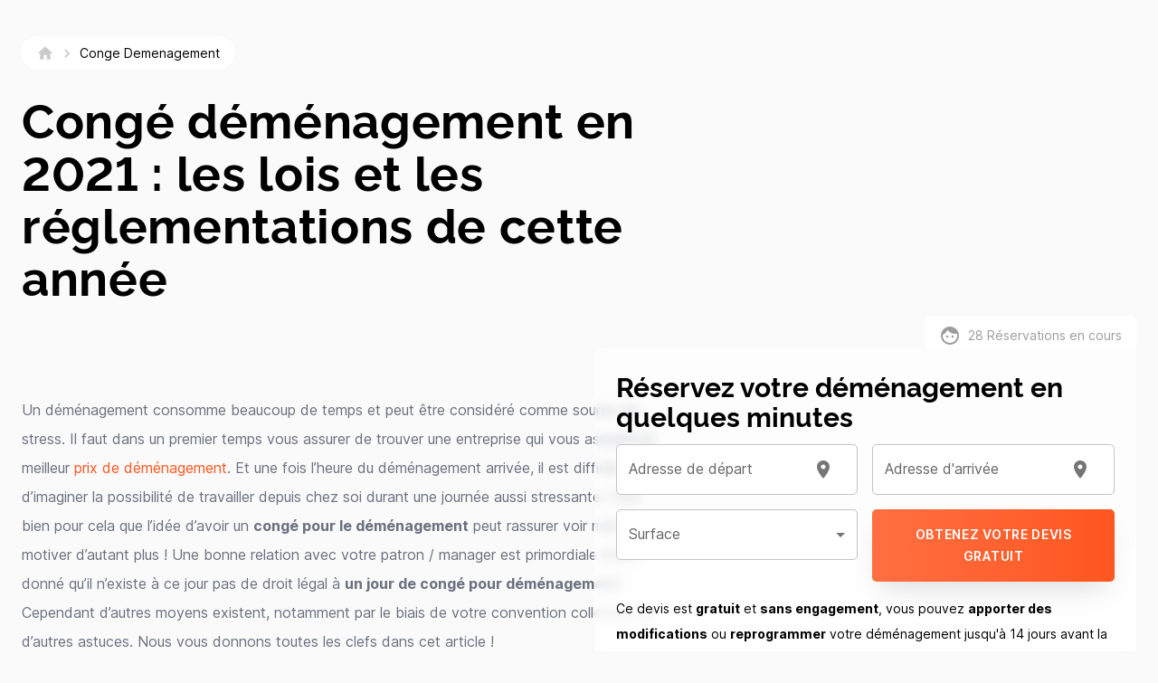

--- FILE ---
content_type: text/html; charset=utf-8
request_url: https://movinga.com/fr/fr/hub/conge-demenagement/
body_size: 28951
content:
<!DOCTYPE html><html lang="en"><head><meta charSet="utf-8"/><meta name="theme-color" content="#FFFFFF"/><meta name="viewport" content="initial-scale=1, width=device-width"/><style>html, body { overflow-x: hidden; position: relative; }</style><link rel="stylesheet" href="/fonts/fonts.css"/><link rel="stylesheet" href="/styles/global.css"/><title>Comment obtenir un congé déménagement ? | Movinga</title><meta property="og:title" content="Comment obtenir un congé déménagement ?"/><meta name="twitter:title" content="Comment obtenir un congé déménagement ?"/><meta name="description" content="Vous souhaitez obtenir un congé pour déménagement et ignorez si vous y êtes éligible ? Suivez pas à pas les conseils de nos professionnels."/><meta property="og:description" content="Vous souhaitez obtenir un congé pour déménagement et ignorez si vous y êtes éligible ? Suivez pas à pas les conseils de nos professionnels."/><meta name="twitter:description" content="Vous souhaitez obtenir un congé pour déménagement et ignorez si vous y êtes éligible ? Suivez pas à pas les conseils de nos professionnels."/><meta property="og:image" content="https://www.datocms-assets.com/24681/1593515974-room-volume.png?auto=format&amp;fit=max&amp;w=1200"/><meta property="og:image:width" content="1000"/><meta property="og:image:height" content="658"/><meta property="og:image:alt" content="Congé pour déménagement"/><meta name="twitter:image" content="https://www.datocms-assets.com/24681/1593515974-room-volume.png?auto=format&amp;fit=max&amp;w=1200"/><meta name="twitter:image:alt" content="Congé pour déménagement"/><meta property="og:locale" content="fr"/><meta property="og:type" content="article"/><meta property="og:site_name" content="Movinga"/><meta property="article:modified_time" content="2025-04-06T14:17:28Z"/><meta property="article:publisher" content="https://www.facebook.com/movinga"/><meta name="twitter:card" content="summary_large_image"/><meta name="twitter:site" content="@movinga"/><link sizes="16x16" type="image/png" rel="icon" href="https://www.datocms-assets.com/24681/1585055856-movingafavicon-32x32.png?auto=format&amp;h=16&amp;w=16"/><link sizes="32x32" type="image/png" rel="icon" href="https://www.datocms-assets.com/24681/1585055856-movingafavicon-32x32.png?auto=format&amp;h=32&amp;w=32"/><link sizes="96x96" type="image/png" rel="icon" href="https://www.datocms-assets.com/24681/1585055856-movingafavicon-32x32.png?auto=format&amp;h=96&amp;w=96"/><link sizes="192x192" type="image/png" rel="icon" href="https://www.datocms-assets.com/24681/1585055856-movingafavicon-32x32.png?auto=format&amp;h=192&amp;w=192"/><meta name="next-head-count" content="29"/><link rel="preload" href="/fonts/rawline/rawline-600.woff2" as="font" type="font/woff2" crossorigin="anonymous"/><link rel="preload" href="/fonts/rawline/rawline-700.woff2" as="font" type="font/woff2" crossorigin="anonymous"/><link rel="preload" href="/fonts/rawline/rawline-800.woff2" as="font" type="font/woff2" crossorigin="anonymous"/><link rel="preload" href="/fonts/inter/Inter.var.woff2" as="font" type="font/woff2" crossorigin="anonymous"/><link rel="preload" href="/fonts/fonts.css" as="style"/><meta name="emotion-insertion-point" content=""/><noscript data-n-css=""></noscript><script defer="" nomodule="" src="/_next/static/chunks/polyfills-78c92fac7aa8fdd8.js"></script><script defer="" src="/_next/static/chunks/664-f17fbf9602291166.js"></script><script defer="" src="/_next/static/chunks/687-e7f832a9a8adf552.js"></script><script defer="" src="/_next/static/chunks/705-44a2c9e72ce50a4c.js"></script><script defer="" src="/_next/static/chunks/485-48471266df49f624.js"></script><script defer="" src="/_next/static/chunks/386.9d456b2dec154ad4.js"></script><script defer="" src="/_next/static/chunks/699-277c51968d9d0bb8.js"></script><script defer="" src="/_next/static/chunks/548.24946aa76092ad43.js"></script><script src="/_next/static/chunks/webpack-c4a7977550c78f10.js" defer=""></script><script src="/_next/static/chunks/framework-ff7f418116f76b2d.js" defer=""></script><script src="/_next/static/chunks/main-1d99394be765fe26.js" defer=""></script><script src="/_next/static/chunks/pages/_app-981413e6ed349340.js" defer=""></script><script src="/_next/static/chunks/899-244aa86140a26ae9.js" defer=""></script><script src="/_next/static/chunks/303-3887c2e8fc9b5235.js" defer=""></script><script src="/_next/static/chunks/656-5586c62a9db96787.js" defer=""></script><script src="/_next/static/chunks/806-165bc67c27c757dc.js" defer=""></script><script src="/_next/static/chunks/875-9c55f6baf3096f87.js" defer=""></script><script src="/_next/static/chunks/18-b205cd66def5623c.js" defer=""></script><script src="/_next/static/chunks/pages/%5Bcountry%5D/%5Blanguage%5D/hub/%5B...slug%5D-b7f324abf69ff972.js" defer=""></script><script src="/_next/static/WDJ7sbZIRtgRj-N4KnX52/_buildManifest.js" defer=""></script><script src="/_next/static/WDJ7sbZIRtgRj-N4KnX52/_ssgManifest.js" defer=""></script><style data-emotion="css-global 0"></style><style data-emotion="css-global unb4kw">html{-webkit-font-smoothing:antialiased;-moz-osx-font-smoothing:grayscale;box-sizing:border-box;-webkit-text-size-adjust:100%;}*,*::before,*::after{box-sizing:inherit;}strong,b{font-weight:700;}body{margin:0;color:#000000;font-family:"Inter","Helvetica","Arial",sans-serif;font-weight:400;font-size:1rem;line-height:1.5;background-color:#fafafa;}@media print{body{background-color:#fff;}}body::backdrop{background-color:#fafafa;}body{font-size:0.875rem;line-height:1.43;letter-spacing:0em;}</style><style data-emotion="css-global 1prfaxn">@-webkit-keyframes mui-auto-fill{from{display:block;}}@keyframes mui-auto-fill{from{display:block;}}@-webkit-keyframes mui-auto-fill-cancel{from{display:block;}}@keyframes mui-auto-fill-cancel{from{display:block;}}</style><style data-emotion="css 1uaveu3 1okvze9 1w8j0ek 1wxaqej v3z1wi 1ctjny3 g8j4u5 b5ghel isbt42 1vzu1x4 18nc3u2 feqhe6 f7g3xb v9dpw4 16sx77j 1nvf7g0 vubbuv ujtxgw yjsfm1 pcnq7y jiq0hf 1636szt 1chotsr jvxqus dy6txq 1ns6nw5 1auptnz 1w8s6so 2jualf j31wnt 15au44m 1k33q06 1skhgr1 nhb8h9 5ui295 3mf706 155fw9v mwdjsl 1au9qiw 1fyqfyt dtg2p5 xgs5wp 1spsw8r 39bbo6 7r0s56 95g7z6 js0w63 1qzb5dg ikvnph 1v522v3 13w5wrh vcys8y hsettm 10zjizy 1rl8czx qc7bc1 92bz1k q5k7tr 1kyr1go 12jmbg0 17254ta 1uzmcsd 1bm8clb 1f8bwsm 1tx2d7 1tsvksn s5j1tk uym3s4 1x7k0s 6flbmm 1wb5wg5 1d3bbye 1ud183d 1348umk 1juxp4k dnlu2b 1g5nk68 u6fne 1x5lop8 1qw96cp p0pzb2 5pyec jo3ec3 5wiqkj 1ofn76x 1sp0li5 k4syi6 1ii0fd9 1rvhxqd cv2zvk xib5qx 1mo0870 1tjddev hiccw4 1yesb70 1ikfk3 14yb7hx 1d7q5f8 1tc4vho odbvmd 1cx8hti pwlzzg dbyj05 vp502c kcxyz4">.css-1uaveu3{background-color:#fff;color:#000000;-webkit-transition:box-shadow 300ms cubic-bezier(0.4, 0, 0.2, 1) 0ms;transition:box-shadow 300ms cubic-bezier(0.4, 0, 0.2, 1) 0ms;box-shadow:0px 2px 4px -1px rgba(0,0,0,0.2),0px 4px 5px 0px rgba(0,0,0,0.14),0px 1px 10px 0px rgba(0,0,0,0.12);display:-webkit-box;display:-webkit-flex;display:-ms-flexbox;display:flex;-webkit-flex-direction:column;-ms-flex-direction:column;flex-direction:column;width:100%;box-sizing:border-box;-webkit-flex-shrink:0;-ms-flex-negative:0;flex-shrink:0;position:fixed;z-index:1100;top:0;left:auto;right:0;background-color:#f5f5f5;color:rgba(0, 0, 0, 0.87);background-color:#fff;}@media print{.css-1uaveu3{position:absolute;}}.css-1okvze9{position:relative;display:-webkit-box;display:-webkit-flex;display:-ms-flexbox;display:flex;-webkit-align-items:center;-webkit-box-align:center;-ms-flex-align:center;align-items:center;padding-left:16px;padding-right:16px;min-height:90px;}@media (min-width:600px){.css-1okvze9{padding-left:24px;padding-right:24px;}}.css-1w8j0ek{box-sizing:border-box;display:-webkit-box;display:-webkit-flex;display:-ms-flexbox;display:flex;-webkit-box-flex-wrap:wrap;-webkit-flex-wrap:wrap;-ms-flex-wrap:wrap;flex-wrap:wrap;width:100%;-webkit-flex-direction:row;-ms-flex-direction:row;flex-direction:row;width:calc(100% + 32px);margin-left:-32px;-webkit-box-pack:justify;-webkit-justify-content:space-between;justify-content:space-between;-webkit-align-items:center;-webkit-box-align:center;-ms-flex-align:center;align-items:center;}.css-1w8j0ek>.MuiGrid-item{padding-left:32px;}.css-1wxaqej{box-sizing:border-box;margin:0;-webkit-flex-direction:row;-ms-flex-direction:row;flex-direction:row;}.css-v3z1wi{box-sizing:border-box;display:-webkit-box;display:-webkit-flex;display:-ms-flexbox;display:flex;-webkit-box-flex-wrap:wrap;-webkit-flex-wrap:wrap;-ms-flex-wrap:wrap;flex-wrap:wrap;width:100%;-webkit-flex-direction:row;-ms-flex-direction:row;flex-direction:row;-webkit-align-items:center;-webkit-box-align:center;-ms-flex-align:center;align-items:center;}.css-1ctjny3{box-sizing:border-box;margin:0;-webkit-flex-direction:row;-ms-flex-direction:row;flex-direction:row;}@media (min-width:600px){.css-1ctjny3{-webkit-flex-basis:auto;-ms-flex-preferred-size:auto;flex-basis:auto;-webkit-box-flex:0;-webkit-flex-grow:0;-ms-flex-positive:0;flex-grow:0;-webkit-flex-shrink:0;-ms-flex-negative:0;flex-shrink:0;max-width:none;width:auto;}}@media (min-width:960px){.css-1ctjny3{-webkit-flex-basis:auto;-ms-flex-preferred-size:auto;flex-basis:auto;-webkit-box-flex:0;-webkit-flex-grow:0;-ms-flex-positive:0;flex-grow:0;-webkit-flex-shrink:0;-ms-flex-negative:0;flex-shrink:0;max-width:none;width:auto;}}@media (min-width:1280px){.css-1ctjny3{-webkit-flex-basis:auto;-ms-flex-preferred-size:auto;flex-basis:auto;-webkit-box-flex:0;-webkit-flex-grow:0;-ms-flex-positive:0;flex-grow:0;-webkit-flex-shrink:0;-ms-flex-negative:0;flex-shrink:0;max-width:none;width:auto;}}@media (min-width:1920px){.css-1ctjny3{-webkit-flex-basis:auto;-ms-flex-preferred-size:auto;flex-basis:auto;-webkit-box-flex:0;-webkit-flex-grow:0;-ms-flex-positive:0;flex-grow:0;-webkit-flex-shrink:0;-ms-flex-negative:0;flex-shrink:0;max-width:none;width:auto;}}.css-g8j4u5{box-sizing:border-box;display:-webkit-box;display:-webkit-flex;display:-ms-flexbox;display:flex;-webkit-box-flex-wrap:wrap;-webkit-flex-wrap:wrap;-ms-flex-wrap:wrap;flex-wrap:wrap;width:100%;margin:0;-webkit-flex-direction:row;-ms-flex-direction:row;flex-direction:row;width:calc(100% + 16px);margin-left:-16px;}.css-g8j4u5>.MuiGrid-item{padding-left:16px;}@media (min-width:960px){.css-g8j4u5{-webkit-flex-basis:0;-ms-flex-preferred-size:0;flex-basis:0;-webkit-box-flex:1;-webkit-flex-grow:1;-ms-flex-positive:1;flex-grow:1;max-width:100%;}}@media (min-width:1280px){.css-g8j4u5{-webkit-flex-basis:0;-ms-flex-preferred-size:0;flex-basis:0;-webkit-box-flex:1;-webkit-flex-grow:1;-ms-flex-positive:1;flex-grow:1;max-width:100%;}}@media (min-width:1920px){.css-g8j4u5{-webkit-flex-basis:0;-ms-flex-preferred-size:0;flex-basis:0;-webkit-box-flex:1;-webkit-flex-grow:1;-ms-flex-positive:1;flex-grow:1;max-width:100%;}}.css-b5ghel{box-sizing:border-box;margin:0;-webkit-flex-direction:row;-ms-flex-direction:row;flex-direction:row;}@media (min-width:960px){.css-b5ghel{-webkit-flex-basis:0;-ms-flex-preferred-size:0;flex-basis:0;-webkit-box-flex:1;-webkit-flex-grow:1;-ms-flex-positive:1;flex-grow:1;max-width:100%;}}@media (min-width:1280px){.css-b5ghel{-webkit-flex-basis:0;-ms-flex-preferred-size:0;flex-basis:0;-webkit-box-flex:1;-webkit-flex-grow:1;-ms-flex-positive:1;flex-grow:1;max-width:100%;}}@media (min-width:1920px){.css-b5ghel{-webkit-flex-basis:0;-ms-flex-preferred-size:0;flex-basis:0;-webkit-box-flex:1;-webkit-flex-grow:1;-ms-flex-positive:1;flex-grow:1;max-width:100%;}}.css-isbt42{box-sizing:border-box;display:-webkit-box;display:-webkit-flex;display:-ms-flexbox;display:flex;-webkit-box-flex-wrap:wrap;-webkit-flex-wrap:wrap;-ms-flex-wrap:wrap;flex-wrap:wrap;width:100%;-webkit-flex-direction:row;-ms-flex-direction:row;flex-direction:row;margin-top:-16px;width:calc(100% + 16px);margin-left:-16px;}.css-isbt42>.MuiGrid-item{padding-top:16px;}.css-isbt42>.MuiGrid-item{padding-left:16px;}.css-1vzu1x4{box-sizing:border-box;margin:0;-webkit-flex-direction:row;-ms-flex-direction:row;flex-direction:row;-webkit-flex-basis:100%;-ms-flex-preferred-size:100%;flex-basis:100%;-webkit-box-flex:0;-webkit-flex-grow:0;-ms-flex-positive:0;flex-grow:0;max-width:100%;}@media (min-width:600px){.css-1vzu1x4{-webkit-flex-basis:0;-ms-flex-preferred-size:0;flex-basis:0;-webkit-box-flex:1;-webkit-flex-grow:1;-ms-flex-positive:1;flex-grow:1;max-width:100%;}}@media (min-width:960px){.css-1vzu1x4{-webkit-flex-basis:0;-ms-flex-preferred-size:0;flex-basis:0;-webkit-box-flex:1;-webkit-flex-grow:1;-ms-flex-positive:1;flex-grow:1;max-width:100%;}}@media (min-width:1280px){.css-1vzu1x4{-webkit-flex-basis:0;-ms-flex-preferred-size:0;flex-basis:0;-webkit-box-flex:1;-webkit-flex-grow:1;-ms-flex-positive:1;flex-grow:1;max-width:100%;}}@media (min-width:1920px){.css-1vzu1x4{-webkit-flex-basis:0;-ms-flex-preferred-size:0;flex-basis:0;-webkit-box-flex:1;-webkit-flex-grow:1;-ms-flex-positive:1;flex-grow:1;max-width:100%;}}.css-18nc3u2.Mui-focused .MuiAutocomplete-clearIndicator{visibility:visible;}@media (pointer: fine){.css-18nc3u2:hover .MuiAutocomplete-clearIndicator{visibility:visible;}}.css-18nc3u2 .MuiAutocomplete-tag{margin:3px;max-width:calc(100% - 6px);}.css-18nc3u2 .MuiAutocomplete-inputRoot{-webkit-box-flex-wrap:wrap;-webkit-flex-wrap:wrap;-ms-flex-wrap:wrap;flex-wrap:wrap;}.MuiAutocomplete-hasPopupIcon.css-18nc3u2 .MuiAutocomplete-inputRoot,.MuiAutocomplete-hasClearIcon.css-18nc3u2 .MuiAutocomplete-inputRoot{padding-right:30px;}.MuiAutocomplete-hasPopupIcon.MuiAutocomplete-hasClearIcon.css-18nc3u2 .MuiAutocomplete-inputRoot{padding-right:56px;}.css-18nc3u2 .MuiAutocomplete-inputRoot .MuiAutocomplete-input{width:0;min-width:30px;}.css-18nc3u2 .MuiInput-root{padding-bottom:1px;}.css-18nc3u2 .MuiInput-root .MuiInput-input{padding:4px 4px 4px 0px;}.css-18nc3u2 .MuiInput-root.MuiInputBase-sizeSmall .MuiInput-input{padding:2px 4px 3px 0;}.css-18nc3u2 .MuiOutlinedInput-root{padding:9px;}.MuiAutocomplete-hasPopupIcon.css-18nc3u2 .MuiOutlinedInput-root,.MuiAutocomplete-hasClearIcon.css-18nc3u2 .MuiOutlinedInput-root{padding-right:39px;}.MuiAutocomplete-hasPopupIcon.MuiAutocomplete-hasClearIcon.css-18nc3u2 .MuiOutlinedInput-root{padding-right:65px;}.css-18nc3u2 .MuiOutlinedInput-root .MuiAutocomplete-input{padding:7.5px 4px 7.5px 5px;}.css-18nc3u2 .MuiOutlinedInput-root .MuiAutocomplete-endAdornment{right:9px;}.css-18nc3u2 .MuiOutlinedInput-root.MuiInputBase-sizeSmall{padding-top:6px;padding-bottom:6px;padding-left:6px;}.css-18nc3u2 .MuiOutlinedInput-root.MuiInputBase-sizeSmall .MuiAutocomplete-input{padding:2.5px 4px 2.5px 8px;}.css-18nc3u2 .MuiFilledInput-root{padding-top:19px;padding-left:8px;}.MuiAutocomplete-hasPopupIcon.css-18nc3u2 .MuiFilledInput-root,.MuiAutocomplete-hasClearIcon.css-18nc3u2 .MuiFilledInput-root{padding-right:39px;}.MuiAutocomplete-hasPopupIcon.MuiAutocomplete-hasClearIcon.css-18nc3u2 .MuiFilledInput-root{padding-right:65px;}.css-18nc3u2 .MuiFilledInput-root .MuiFilledInput-input{padding:7px 4px;}.css-18nc3u2 .MuiFilledInput-root .MuiAutocomplete-endAdornment{right:9px;}.css-18nc3u2 .MuiFilledInput-root.MuiInputBase-sizeSmall{padding-bottom:1px;}.css-18nc3u2 .MuiFilledInput-root.MuiInputBase-sizeSmall .MuiFilledInput-input{padding:2.5px 4px;}.css-18nc3u2 .MuiInputBase-hiddenLabel{padding-top:8px;}.css-18nc3u2 .MuiFilledInput-root.MuiInputBase-hiddenLabel{padding-top:0;padding-bottom:0;}.css-18nc3u2 .MuiFilledInput-root.MuiInputBase-hiddenLabel .MuiAutocomplete-input{padding-top:16px;padding-bottom:17px;}.css-18nc3u2 .MuiFilledInput-root.MuiInputBase-hiddenLabel.MuiInputBase-sizeSmall .MuiAutocomplete-input{padding-top:8px;padding-bottom:9px;}.css-18nc3u2 .MuiAutocomplete-input{-webkit-box-flex:1;-webkit-flex-grow:1;-ms-flex-positive:1;flex-grow:1;text-overflow:ellipsis;opacity:1;}.css-feqhe6{display:-webkit-inline-box;display:-webkit-inline-flex;display:-ms-inline-flexbox;display:inline-flex;-webkit-flex-direction:column;-ms-flex-direction:column;flex-direction:column;position:relative;min-width:0;padding:0;margin:0;border:0;vertical-align:top;width:100%;}.css-f7g3xb{color:#6B7180;font-family:"Inter","Helvetica","Arial",sans-serif;font-weight:400;font-size:1rem;line-height:1.4375em;padding:0;position:relative;font-weight:bold;text-transform:uppercase;color:rgba(0, 0, 0, 0.87);margin-bottom:8px;display:block;transform-origin:top left;white-space:nowrap;overflow:hidden;text-overflow:ellipsis;max-width:calc(100% - 24px);position:absolute;left:0;top:0;-webkit-transform:translate(14px, 16px) scale(1);-moz-transform:translate(14px, 16px) scale(1);-ms-transform:translate(14px, 16px) scale(1);transform:translate(14px, 16px) scale(1);-webkit-transition:color 200ms cubic-bezier(0.0, 0, 0.2, 1) 0ms,-webkit-transform 200ms cubic-bezier(0.0, 0, 0.2, 1) 0ms,max-width 200ms cubic-bezier(0.0, 0, 0.2, 1) 0ms;transition:color 200ms cubic-bezier(0.0, 0, 0.2, 1) 0ms,transform 200ms cubic-bezier(0.0, 0, 0.2, 1) 0ms,max-width 200ms cubic-bezier(0.0, 0, 0.2, 1) 0ms;z-index:1;pointer-events:none;font-weight:400;text-transform:none;color:rgba(0, 0, 0, 0.6);margin-bottom:0;}.css-f7g3xb.Mui-focused{color:#FF5620;}.css-f7g3xb.Mui-disabled{color:rgba(0, 0, 0, 0.38);}.css-f7g3xb.Mui-error{color:#d32f2f;}.css-f7g3xb.Mui-focused{color:rgba(0, 0, 0, 0.87);}.css-f7g3xb.MuiInputLabel-shrink{-webkit-transform:translate(14px, 5px) scale(0.65);-moz-transform:translate(14px, 5px) scale(0.65);-ms-transform:translate(14px, 5px) scale(0.65);transform:translate(14px, 5px) scale(0.65);color:rgba(0, 0, 0, 0.6);}.css-v9dpw4{font-family:"Inter","Helvetica","Arial",sans-serif;font-weight:400;font-size:1rem;line-height:1.4375em;color:#000000;box-sizing:border-box;position:relative;cursor:text;display:-webkit-inline-box;display:-webkit-inline-flex;display:-ms-inline-flexbox;display:inline-flex;-webkit-align-items:center;-webkit-box-align:center;-ms-flex-align:center;align-items:center;width:100%;position:relative;border-radius:5px;padding-right:14px;background-color:#fff;}.css-v9dpw4.Mui-disabled{color:rgba(0, 0, 0, 0.38);cursor:default;}.css-v9dpw4:hover .MuiOutlinedInput-notchedOutline{border-color:#000000;}@media (hover: none){.css-v9dpw4:hover .MuiOutlinedInput-notchedOutline{border-color:rgba(0, 0, 0, 0.23);}}.css-v9dpw4.Mui-focused .MuiOutlinedInput-notchedOutline{border-color:#FF5620;border-width:2px;}.css-v9dpw4.Mui-error .MuiOutlinedInput-notchedOutline{border-color:#d32f2f;}.css-v9dpw4.Mui-disabled .MuiOutlinedInput-notchedOutline{border-color:rgba(0, 0, 0, 0.26);}.css-v9dpw4.Mui-error{background-color:#fff;}.css-v9dpw4.Mui-focused .MuiOutlinedInput-notchedOutline{border-width:1px!important;border-color:rgba(0, 0, 0, 0.87)!important;color:rgba(0, 0, 0, 0.6);}.css-16sx77j{font:inherit;letter-spacing:inherit;color:currentColor;padding:4px 0 5px;border:0;box-sizing:content-box;background:none;height:1.4375em;margin:0;-webkit-tap-highlight-color:transparent;display:block;min-width:0;width:100%;-webkit-animation-name:mui-auto-fill-cancel;animation-name:mui-auto-fill-cancel;-webkit-animation-duration:10ms;animation-duration:10ms;padding:16.5px 14px;padding-right:0;}.css-16sx77j::-webkit-input-placeholder{color:currentColor;opacity:0.42;-webkit-transition:opacity 200ms cubic-bezier(0.4, 0, 0.2, 1) 0ms;transition:opacity 200ms cubic-bezier(0.4, 0, 0.2, 1) 0ms;}.css-16sx77j::-moz-placeholder{color:currentColor;opacity:0.42;-webkit-transition:opacity 200ms cubic-bezier(0.4, 0, 0.2, 1) 0ms;transition:opacity 200ms cubic-bezier(0.4, 0, 0.2, 1) 0ms;}.css-16sx77j:-ms-input-placeholder{color:currentColor;opacity:0.42;-webkit-transition:opacity 200ms cubic-bezier(0.4, 0, 0.2, 1) 0ms;transition:opacity 200ms cubic-bezier(0.4, 0, 0.2, 1) 0ms;}.css-16sx77j::-ms-input-placeholder{color:currentColor;opacity:0.42;-webkit-transition:opacity 200ms cubic-bezier(0.4, 0, 0.2, 1) 0ms;transition:opacity 200ms cubic-bezier(0.4, 0, 0.2, 1) 0ms;}.css-16sx77j:focus{outline:0;}.css-16sx77j:invalid{box-shadow:none;}.css-16sx77j::-webkit-search-decoration{-webkit-appearance:none;}label[data-shrink=false]+.MuiInputBase-formControl .css-16sx77j::-webkit-input-placeholder{opacity:0!important;}label[data-shrink=false]+.MuiInputBase-formControl .css-16sx77j::-moz-placeholder{opacity:0!important;}label[data-shrink=false]+.MuiInputBase-formControl .css-16sx77j:-ms-input-placeholder{opacity:0!important;}label[data-shrink=false]+.MuiInputBase-formControl .css-16sx77j::-ms-input-placeholder{opacity:0!important;}label[data-shrink=false]+.MuiInputBase-formControl .css-16sx77j:focus::-webkit-input-placeholder{opacity:0.42;}label[data-shrink=false]+.MuiInputBase-formControl .css-16sx77j:focus::-moz-placeholder{opacity:0.42;}label[data-shrink=false]+.MuiInputBase-formControl .css-16sx77j:focus:-ms-input-placeholder{opacity:0.42;}label[data-shrink=false]+.MuiInputBase-formControl .css-16sx77j:focus::-ms-input-placeholder{opacity:0.42;}.css-16sx77j.Mui-disabled{opacity:1;-webkit-text-fill-color:rgba(0, 0, 0, 0.38);}.css-16sx77j:-webkit-autofill{-webkit-animation-duration:5000s;animation-duration:5000s;-webkit-animation-name:mui-auto-fill;animation-name:mui-auto-fill;}.css-16sx77j:-webkit-autofill{border-radius:inherit;}.css-1nvf7g0{display:-webkit-box;display:-webkit-flex;display:-ms-flexbox;display:flex;height:0.01em;max-height:2em;-webkit-align-items:center;-webkit-box-align:center;-ms-flex-align:center;align-items:center;white-space:nowrap;color:rgba(0, 0, 0, 0.54);margin-left:8px;}.css-vubbuv{-webkit-user-select:none;-moz-user-select:none;-ms-user-select:none;user-select:none;width:1em;height:1em;display:inline-block;fill:currentColor;-webkit-flex-shrink:0;-ms-flex-negative:0;flex-shrink:0;-webkit-transition:fill 200ms cubic-bezier(0.4, 0, 0.2, 1) 0ms;transition:fill 200ms cubic-bezier(0.4, 0, 0.2, 1) 0ms;font-size:1.5rem;}.css-ujtxgw{text-align:left;position:absolute;bottom:0;right:0;top:-5px;left:0;margin:0;padding:0 8px;pointer-events:none;border-radius:inherit;border-style:solid;border-width:1px;overflow:hidden;min-width:0%;border-color:rgba(0, 0, 0, 0.23);top:0;}.css-ujtxgw legend{display:none;}.css-yjsfm1{float:unset;width:auto;overflow:hidden;display:block;padding:0;height:11px;font-size:0.75em;visibility:hidden;max-width:0.01px;-webkit-transition:max-width 50ms cubic-bezier(0.0, 0, 0.2, 1) 0ms;transition:max-width 50ms cubic-bezier(0.0, 0, 0.2, 1) 0ms;white-space:nowrap;}.css-yjsfm1>span{padding-left:5px;padding-right:5px;display:inline-block;opacity:0;visibility:visible;}.css-pcnq7y{font-family:"Inter","Helvetica","Arial",sans-serif;font-weight:400;font-size:1rem;line-height:1.4375em;color:#000000;box-sizing:border-box;position:relative;cursor:text;display:-webkit-inline-box;display:-webkit-inline-flex;display:-ms-inline-flexbox;display:inline-flex;-webkit-align-items:center;-webkit-box-align:center;-ms-flex-align:center;align-items:center;width:100%;position:relative;border-radius:5px;background-color:#fff;}.css-pcnq7y.Mui-disabled{color:rgba(0, 0, 0, 0.38);cursor:default;}.css-pcnq7y:hover .MuiOutlinedInput-notchedOutline{border-color:#000000;}@media (hover: none){.css-pcnq7y:hover .MuiOutlinedInput-notchedOutline{border-color:rgba(0, 0, 0, 0.23);}}.css-pcnq7y.Mui-focused .MuiOutlinedInput-notchedOutline{border-color:#FF5620;border-width:2px;}.css-pcnq7y.Mui-error .MuiOutlinedInput-notchedOutline{border-color:#d32f2f;}.css-pcnq7y.Mui-disabled .MuiOutlinedInput-notchedOutline{border-color:rgba(0, 0, 0, 0.26);}.css-pcnq7y.Mui-error{background-color:#fff;}.css-pcnq7y.Mui-focused .MuiOutlinedInput-notchedOutline{border-width:1px!important;border-color:rgba(0, 0, 0, 0.87)!important;color:rgba(0, 0, 0, 0.6);}.css-jiq0hf{-moz-appearance:none;-webkit-appearance:none;-webkit-user-select:none;-moz-user-select:none;-ms-user-select:none;user-select:none;border-radius:5px;cursor:pointer;font:inherit;letter-spacing:inherit;color:currentColor;padding:4px 0 5px;border:0;box-sizing:content-box;background:none;height:1.4375em;margin:0;-webkit-tap-highlight-color:transparent;display:block;min-width:0;width:100%;-webkit-animation-name:mui-auto-fill-cancel;animation-name:mui-auto-fill-cancel;-webkit-animation-duration:10ms;animation-duration:10ms;padding:16.5px 14px;}.css-jiq0hf:focus{border-radius:5px;}.css-jiq0hf::-ms-expand{display:none;}.css-jiq0hf.Mui-disabled{cursor:default;}.css-jiq0hf[multiple]{height:auto;}.css-jiq0hf:not([multiple]) option,.css-jiq0hf:not([multiple]) optgroup{background-color:#fff;}.css-jiq0hf.css-jiq0hf.css-jiq0hf{padding-right:32px;}.css-jiq0hf::-webkit-input-placeholder{color:currentColor;opacity:0.42;-webkit-transition:opacity 200ms cubic-bezier(0.4, 0, 0.2, 1) 0ms;transition:opacity 200ms cubic-bezier(0.4, 0, 0.2, 1) 0ms;}.css-jiq0hf::-moz-placeholder{color:currentColor;opacity:0.42;-webkit-transition:opacity 200ms cubic-bezier(0.4, 0, 0.2, 1) 0ms;transition:opacity 200ms cubic-bezier(0.4, 0, 0.2, 1) 0ms;}.css-jiq0hf:-ms-input-placeholder{color:currentColor;opacity:0.42;-webkit-transition:opacity 200ms cubic-bezier(0.4, 0, 0.2, 1) 0ms;transition:opacity 200ms cubic-bezier(0.4, 0, 0.2, 1) 0ms;}.css-jiq0hf::-ms-input-placeholder{color:currentColor;opacity:0.42;-webkit-transition:opacity 200ms cubic-bezier(0.4, 0, 0.2, 1) 0ms;transition:opacity 200ms cubic-bezier(0.4, 0, 0.2, 1) 0ms;}.css-jiq0hf:focus{outline:0;}.css-jiq0hf:invalid{box-shadow:none;}.css-jiq0hf::-webkit-search-decoration{-webkit-appearance:none;}label[data-shrink=false]+.MuiInputBase-formControl .css-jiq0hf::-webkit-input-placeholder{opacity:0!important;}label[data-shrink=false]+.MuiInputBase-formControl .css-jiq0hf::-moz-placeholder{opacity:0!important;}label[data-shrink=false]+.MuiInputBase-formControl .css-jiq0hf:-ms-input-placeholder{opacity:0!important;}label[data-shrink=false]+.MuiInputBase-formControl .css-jiq0hf::-ms-input-placeholder{opacity:0!important;}label[data-shrink=false]+.MuiInputBase-formControl .css-jiq0hf:focus::-webkit-input-placeholder{opacity:0.42;}label[data-shrink=false]+.MuiInputBase-formControl .css-jiq0hf:focus::-moz-placeholder{opacity:0.42;}label[data-shrink=false]+.MuiInputBase-formControl .css-jiq0hf:focus:-ms-input-placeholder{opacity:0.42;}label[data-shrink=false]+.MuiInputBase-formControl .css-jiq0hf:focus::-ms-input-placeholder{opacity:0.42;}.css-jiq0hf.Mui-disabled{opacity:1;-webkit-text-fill-color:rgba(0, 0, 0, 0.38);}.css-jiq0hf:-webkit-autofill{-webkit-animation-duration:5000s;animation-duration:5000s;-webkit-animation-name:mui-auto-fill;animation-name:mui-auto-fill;}.css-jiq0hf:-webkit-autofill{border-radius:inherit;}.css-1636szt{-webkit-user-select:none;-moz-user-select:none;-ms-user-select:none;user-select:none;width:1em;height:1em;display:inline-block;fill:currentColor;-webkit-flex-shrink:0;-ms-flex-negative:0;flex-shrink:0;-webkit-transition:fill 200ms cubic-bezier(0.4, 0, 0.2, 1) 0ms;transition:fill 200ms cubic-bezier(0.4, 0, 0.2, 1) 0ms;font-size:1.5rem;position:absolute;right:7px;top:calc(50% - .5em);pointer-events:none;color:rgba(0, 0, 0, 0.54);}.css-1636szt.Mui-disabled{color:rgba(0, 0, 0, 0.26);}.css-1chotsr{box-sizing:border-box;margin:0;-webkit-flex-direction:row;-ms-flex-direction:row;flex-direction:row;-webkit-flex-basis:100%;-ms-flex-preferred-size:100%;flex-basis:100%;-webkit-box-flex:0;-webkit-flex-grow:0;-ms-flex-positive:0;flex-grow:0;max-width:100%;}@media (min-width:600px){.css-1chotsr{-webkit-flex-basis:auto;-ms-flex-preferred-size:auto;flex-basis:auto;-webkit-box-flex:0;-webkit-flex-grow:0;-ms-flex-positive:0;flex-grow:0;-webkit-flex-shrink:0;-ms-flex-negative:0;flex-shrink:0;max-width:none;width:auto;}}@media (min-width:960px){.css-1chotsr{-webkit-flex-basis:auto;-ms-flex-preferred-size:auto;flex-basis:auto;-webkit-box-flex:0;-webkit-flex-grow:0;-ms-flex-positive:0;flex-grow:0;-webkit-flex-shrink:0;-ms-flex-negative:0;flex-shrink:0;max-width:none;width:auto;}}@media (min-width:1280px){.css-1chotsr{-webkit-flex-basis:auto;-ms-flex-preferred-size:auto;flex-basis:auto;-webkit-box-flex:0;-webkit-flex-grow:0;-ms-flex-positive:0;flex-grow:0;-webkit-flex-shrink:0;-ms-flex-negative:0;flex-shrink:0;max-width:none;width:auto;}}@media (min-width:1920px){.css-1chotsr{-webkit-flex-basis:auto;-ms-flex-preferred-size:auto;flex-basis:auto;-webkit-box-flex:0;-webkit-flex-grow:0;-ms-flex-positive:0;flex-grow:0;-webkit-flex-shrink:0;-ms-flex-negative:0;flex-shrink:0;max-width:none;width:auto;}}.css-jvxqus{display:-webkit-inline-box;display:-webkit-inline-flex;display:-ms-inline-flexbox;display:inline-flex;-webkit-align-items:center;-webkit-box-align:center;-ms-flex-align:center;align-items:center;-webkit-box-pack:center;-ms-flex-pack:center;-webkit-justify-content:center;justify-content:center;position:relative;box-sizing:border-box;-webkit-tap-highlight-color:transparent;background-color:transparent;outline:0;border:0;margin:0;border-radius:0;padding:0;cursor:pointer;-webkit-user-select:none;-moz-user-select:none;-ms-user-select:none;user-select:none;vertical-align:middle;-moz-appearance:none;-webkit-appearance:none;-webkit-text-decoration:none;text-decoration:none;color:inherit;font-size:0.875rem;font-weight:600;letter-spacing:0.05em;text-transform:none;font-family:"Inter","Helvetica","Arial",sans-serif;line-height:1.75;min-width:64px;padding:6px 16px;border-radius:5px;-webkit-transition:background-color 250ms cubic-bezier(0.4, 0, 0.2, 1) 0ms,box-shadow 250ms cubic-bezier(0.4, 0, 0.2, 1) 0ms,border-color 250ms cubic-bezier(0.4, 0, 0.2, 1) 0ms,color 250ms cubic-bezier(0.4, 0, 0.2, 1) 0ms;transition:background-color 250ms cubic-bezier(0.4, 0, 0.2, 1) 0ms,box-shadow 250ms cubic-bezier(0.4, 0, 0.2, 1) 0ms,border-color 250ms cubic-bezier(0.4, 0, 0.2, 1) 0ms,color 250ms cubic-bezier(0.4, 0, 0.2, 1) 0ms;color:#fff;background-color:#FF5620;box-shadow:0px 3px 1px -2px rgba(0,0,0,0.2),0px 2px 2px 0px rgba(0,0,0,0.14),0px 1px 5px 0px rgba(0,0,0,0.12);width:100%;padding:0;padding:12px 24px;box-shadow:0 15px 30px -10px rgba(0, 0, 0, .15);}.css-jvxqus::-moz-focus-inner{border-style:none;}.css-jvxqus.Mui-disabled{pointer-events:none;cursor:default;}@media print{.css-jvxqus{-webkit-print-color-adjust:exact;color-adjust:exact;}}.css-jvxqus:hover{-webkit-text-decoration:none;text-decoration:none;background-color:#EE492B;box-shadow:0px 2px 4px -1px rgba(0,0,0,0.2),0px 4px 5px 0px rgba(0,0,0,0.14),0px 1px 10px 0px rgba(0,0,0,0.12);}@media (hover: none){.css-jvxqus:hover{background-color:#FF5620;}}.css-jvxqus:active{box-shadow:0px 5px 5px -3px rgba(0,0,0,0.2),0px 8px 10px 1px rgba(0,0,0,0.14),0px 3px 14px 2px rgba(0,0,0,0.12);}.css-jvxqus.Mui-focusVisible{box-shadow:0px 3px 5px -1px rgba(0,0,0,0.2),0px 6px 10px 0px rgba(0,0,0,0.14),0px 1px 18px 0px rgba(0,0,0,0.12);}.css-jvxqus.Mui-disabled{color:rgba(0, 0, 0, 0.26);box-shadow:none;background-color:rgba(0, 0, 0, 0.12);}.css-jvxqus:hover{box-shadow:0 10px 30px -10px rgba(0, 0, 0, .15);background-image:none;}.css-jvxqus:after{content:"";position:absolute;background-image:linear-gradient(90deg, rgba(255, 255, 255, .15) 0%, transparent 100%);top:0;bottom:0;left:0;right:0;-webkit-filter:brightness(1.25);filter:brightness(1.25);border-radius:5px;}.css-dy6txq{display:-webkit-inline-box;display:-webkit-inline-flex;display:-ms-inline-flexbox;display:inline-flex;-webkit-align-items:center;-webkit-box-align:center;-ms-flex-align:center;align-items:center;-webkit-box-pack:center;-ms-flex-pack:center;-webkit-justify-content:center;justify-content:center;position:relative;box-sizing:border-box;-webkit-tap-highlight-color:transparent;background-color:transparent;outline:0;border:0;margin:0;border-radius:0;padding:0;cursor:pointer;-webkit-user-select:none;-moz-user-select:none;-ms-user-select:none;user-select:none;vertical-align:middle;-moz-appearance:none;-webkit-appearance:none;-webkit-text-decoration:none;text-decoration:none;color:inherit;font-size:0.875rem;font-weight:600;letter-spacing:0.05em;text-transform:none;font-family:"Inter","Helvetica","Arial",sans-serif;line-height:1.75;min-width:64px;padding:5px 15px;border-radius:5px;-webkit-transition:background-color 250ms cubic-bezier(0.4, 0, 0.2, 1) 0ms,box-shadow 250ms cubic-bezier(0.4, 0, 0.2, 1) 0ms,border-color 250ms cubic-bezier(0.4, 0, 0.2, 1) 0ms,color 250ms cubic-bezier(0.4, 0, 0.2, 1) 0ms;transition:background-color 250ms cubic-bezier(0.4, 0, 0.2, 1) 0ms,box-shadow 250ms cubic-bezier(0.4, 0, 0.2, 1) 0ms,border-color 250ms cubic-bezier(0.4, 0, 0.2, 1) 0ms,color 250ms cubic-bezier(0.4, 0, 0.2, 1) 0ms;border:1px solid rgba(255, 86, 32, 0.5);color:#FF5620;padding:0;padding:12px 24px;border-color:transparent;border-color:transparent;background-color:#fbedea!important;}.css-dy6txq::-moz-focus-inner{border-style:none;}.css-dy6txq.Mui-disabled{pointer-events:none;cursor:default;}@media print{.css-dy6txq{-webkit-print-color-adjust:exact;color-adjust:exact;}}.css-dy6txq:hover{-webkit-text-decoration:none;text-decoration:none;background-color:rgba(255, 86, 32, 0.04);border:1px solid #FF5620;}@media (hover: none){.css-dy6txq:hover{background-color:transparent;}}.css-dy6txq.Mui-disabled{color:rgba(0, 0, 0, 0.26);border:1px solid rgba(0, 0, 0, 0.12);}.css-1ns6nw5{display:-webkit-inline-box;display:-webkit-inline-flex;display:-ms-inline-flexbox;display:inline-flex;border-radius:5px;box-shadow:0px 3px 1px -2px rgba(0,0,0,0.2),0px 2px 2px 0px rgba(0,0,0,0.14),0px 1px 5px 0px rgba(0,0,0,0.12);box-shadow:none;}.css-1ns6nw5 .MuiButtonGroup-grouped{min-width:40px;box-shadow:none;}.css-1ns6nw5 .MuiButtonGroup-grouped:hover{box-shadow:none;}.css-1ns6nw5 .MuiButtonGroup-firstButton,.css-1ns6nw5 .MuiButtonGroup-middleButton{border-top-right-radius:0;border-bottom-right-radius:0;border-right:1px solid #bdbdbd;border-color:#EE492B;}.css-1ns6nw5 .MuiButtonGroup-firstButton.Mui-disabled,.css-1ns6nw5 .MuiButtonGroup-middleButton.Mui-disabled{border-right:1px solid rgba(0, 0, 0, 0.26);}.css-1ns6nw5 .MuiButtonGroup-lastButton,.css-1ns6nw5 .MuiButtonGroup-middleButton{border-top-left-radius:0;border-bottom-left-radius:0;}.css-1auptnz{display:-webkit-inline-box;display:-webkit-inline-flex;display:-ms-inline-flexbox;display:inline-flex;-webkit-align-items:center;-webkit-box-align:center;-ms-flex-align:center;align-items:center;-webkit-box-pack:center;-ms-flex-pack:center;-webkit-justify-content:center;justify-content:center;position:relative;box-sizing:border-box;-webkit-tap-highlight-color:transparent;background-color:transparent;outline:0;border:0;margin:0;border-radius:0;padding:0;cursor:pointer;-webkit-user-select:none;-moz-user-select:none;-ms-user-select:none;user-select:none;vertical-align:middle;-moz-appearance:none;-webkit-appearance:none;-webkit-text-decoration:none;text-decoration:none;color:inherit;font-size:0.875rem;font-weight:600;letter-spacing:0.05em;text-transform:none;font-family:"Inter","Helvetica","Arial",sans-serif;line-height:1.75;min-width:64px;padding:6px 16px;border-radius:5px;-webkit-transition:background-color 250ms cubic-bezier(0.4, 0, 0.2, 1) 0ms,box-shadow 250ms cubic-bezier(0.4, 0, 0.2, 1) 0ms,border-color 250ms cubic-bezier(0.4, 0, 0.2, 1) 0ms,color 250ms cubic-bezier(0.4, 0, 0.2, 1) 0ms;transition:background-color 250ms cubic-bezier(0.4, 0, 0.2, 1) 0ms,box-shadow 250ms cubic-bezier(0.4, 0, 0.2, 1) 0ms,border-color 250ms cubic-bezier(0.4, 0, 0.2, 1) 0ms,color 250ms cubic-bezier(0.4, 0, 0.2, 1) 0ms;color:#fff;background-color:#FF5620;box-shadow:0px 3px 1px -2px rgba(0,0,0,0.2),0px 2px 2px 0px rgba(0,0,0,0.14),0px 1px 5px 0px rgba(0,0,0,0.12);width:100%;box-shadow:none;padding:0;padding:12px 24px;box-shadow:0 15px 30px -10px rgba(0, 0, 0, .15);}.css-1auptnz::-moz-focus-inner{border-style:none;}.css-1auptnz.Mui-disabled{pointer-events:none;cursor:default;}@media print{.css-1auptnz{-webkit-print-color-adjust:exact;color-adjust:exact;}}.css-1auptnz:hover{-webkit-text-decoration:none;text-decoration:none;background-color:#EE492B;box-shadow:0px 2px 4px -1px rgba(0,0,0,0.2),0px 4px 5px 0px rgba(0,0,0,0.14),0px 1px 10px 0px rgba(0,0,0,0.12);}@media (hover: none){.css-1auptnz:hover{background-color:#FF5620;}}.css-1auptnz:active{box-shadow:0px 5px 5px -3px rgba(0,0,0,0.2),0px 8px 10px 1px rgba(0,0,0,0.14),0px 3px 14px 2px rgba(0,0,0,0.12);}.css-1auptnz.Mui-focusVisible{box-shadow:0px 3px 5px -1px rgba(0,0,0,0.2),0px 6px 10px 0px rgba(0,0,0,0.14),0px 1px 18px 0px rgba(0,0,0,0.12);}.css-1auptnz.Mui-disabled{color:rgba(0, 0, 0, 0.26);box-shadow:none;background-color:rgba(0, 0, 0, 0.12);}.css-1auptnz:hover{box-shadow:none;}.css-1auptnz.Mui-focusVisible{box-shadow:none;}.css-1auptnz:active{box-shadow:none;}.css-1auptnz.Mui-disabled{box-shadow:none;}.css-1auptnz:hover{box-shadow:0 10px 30px -10px rgba(0, 0, 0, .15);background-image:none;}.css-1auptnz:after{content:"";position:absolute;background-image:linear-gradient(90deg, rgba(255, 255, 255, .15) 0%, transparent 100%);top:0;bottom:0;left:0;right:0;-webkit-filter:brightness(1.25);filter:brightness(1.25);border-radius:5px;}.css-1w8s6so{display:-webkit-inline-box;display:-webkit-inline-flex;display:-ms-inline-flexbox;display:inline-flex;-webkit-align-items:center;-webkit-box-align:center;-ms-flex-align:center;align-items:center;-webkit-box-pack:center;-ms-flex-pack:center;-webkit-justify-content:center;justify-content:center;position:relative;box-sizing:border-box;-webkit-tap-highlight-color:transparent;background-color:transparent;outline:0;border:0;margin:0;border-radius:0;padding:0;cursor:pointer;-webkit-user-select:none;-moz-user-select:none;-ms-user-select:none;user-select:none;vertical-align:middle;-moz-appearance:none;-webkit-appearance:none;-webkit-text-decoration:none;text-decoration:none;color:inherit;text-align:center;-webkit-flex:0 0 auto;-ms-flex:0 0 auto;flex:0 0 auto;font-size:1.5rem;padding:8px;border-radius:50%;overflow:visible;color:rgba(0, 0, 0, 0.54);-webkit-transition:background-color 150ms cubic-bezier(0.4, 0, 0.2, 1) 0ms;transition:background-color 150ms cubic-bezier(0.4, 0, 0.2, 1) 0ms;padding:12px;font-size:1.75rem;}.css-1w8s6so::-moz-focus-inner{border-style:none;}.css-1w8s6so.Mui-disabled{pointer-events:none;cursor:default;}@media print{.css-1w8s6so{-webkit-print-color-adjust:exact;color-adjust:exact;}}.css-1w8s6so:hover{background-color:rgba(0, 0, 0, 0.04);}@media (hover: none){.css-1w8s6so:hover{background-color:transparent;}}.css-1w8s6so.Mui-disabled{background-color:transparent;color:rgba(0, 0, 0, 0.26);}.css-2jualf{width:100%;margin-left:auto;box-sizing:border-box;margin-right:auto;display:block;padding-left:16px;padding-right:16px;}@media (min-width:600px){.css-2jualf{padding-left:24px;padding-right:24px;}}@media (min-width:1280px){.css-2jualf{max-width:1280px;}}.css-j31wnt{box-sizing:border-box;display:-webkit-box;display:-webkit-flex;display:-ms-flexbox;display:flex;-webkit-box-flex-wrap:wrap;-webkit-flex-wrap:wrap;-ms-flex-wrap:wrap;flex-wrap:wrap;width:100%;-webkit-flex-direction:row;-ms-flex-direction:row;flex-direction:row;margin-top:-24px;width:calc(100% + 32px);margin-left:-32px;}.css-j31wnt>.MuiGrid-item{padding-top:24px;}.css-j31wnt>.MuiGrid-item{padding-left:32px;}.css-15au44m{margin:0;line-height:2;font-family:"Inter","Helvetica","Arial",sans-serif;font-weight:400;font-size:0.875rem;word-break:break-word;color:#FF5620;-webkit-text-decoration:none;text-decoration:none;}.css-15au44m:hover{-webkit-text-decoration:underline;text-decoration:underline;}@media (min-width:0px){.css-15au44m{display:-webkit-box;display:-webkit-flex;display:-ms-flexbox;display:flex;}}@media (min-width:960px){.css-15au44m{display:none;}}.css-1k33q06{-webkit-user-select:none;-moz-user-select:none;-ms-user-select:none;user-select:none;width:1em;height:1em;display:inline-block;fill:currentColor;-webkit-flex-shrink:0;-ms-flex-negative:0;flex-shrink:0;-webkit-transition:fill 200ms cubic-bezier(0.4, 0, 0.2, 1) 0ms;transition:fill 200ms cubic-bezier(0.4, 0, 0.2, 1) 0ms;font-size:1.25rem;}.css-1skhgr1{margin:0;font-family:"Inter","Helvetica","Arial",sans-serif;font-weight:400;font-size:1rem;line-height:1.5;word-break:break-word;color:#6B7180;}@media (min-width:0px){.css-1skhgr1{display:none;}}@media (min-width:960px){.css-1skhgr1{display:block;}}.css-nhb8h9{display:-webkit-box;display:-webkit-flex;display:-ms-flexbox;display:flex;-webkit-box-flex-wrap:wrap;-webkit-flex-wrap:wrap;-ms-flex-wrap:wrap;flex-wrap:wrap;-webkit-align-items:center;-webkit-box-align:center;-ms-flex-align:center;align-items:center;padding:0;margin:0;list-style:none;}.css-5ui295{margin:0;line-height:2;font-family:"Inter","Helvetica","Arial",sans-serif;font-weight:400;font-size:0.875rem;word-break:break-word;color:#FF5620;-webkit-text-decoration:none;text-decoration:none;}.css-5ui295:hover{-webkit-text-decoration:underline;text-decoration:underline;}.css-3mf706{display:-webkit-box;display:-webkit-flex;display:-ms-flexbox;display:flex;-webkit-user-select:none;-moz-user-select:none;-ms-user-select:none;user-select:none;margin-left:8px;margin-right:8px;}.css-155fw9v{margin:0;line-height:2;font-family:"Inter","Helvetica","Arial",sans-serif;font-weight:400;font-size:0.875rem;word-break:break-word;}.css-mwdjsl{box-sizing:border-box;margin:0;-webkit-flex-direction:row;-ms-flex-direction:row;flex-direction:row;-webkit-flex-basis:100%;-ms-flex-preferred-size:100%;flex-basis:100%;-webkit-box-flex:0;-webkit-flex-grow:0;-ms-flex-positive:0;flex-grow:0;max-width:100%;}@media (min-width:600px){.css-mwdjsl{-webkit-flex-basis:100%;-ms-flex-preferred-size:100%;flex-basis:100%;-webkit-box-flex:0;-webkit-flex-grow:0;-ms-flex-positive:0;flex-grow:0;max-width:100%;}}@media (min-width:960px){.css-mwdjsl{-webkit-flex-basis:100%;-ms-flex-preferred-size:100%;flex-basis:100%;-webkit-box-flex:0;-webkit-flex-grow:0;-ms-flex-positive:0;flex-grow:0;max-width:100%;}}@media (min-width:1280px){.css-mwdjsl{-webkit-flex-basis:100%;-ms-flex-preferred-size:100%;flex-basis:100%;-webkit-box-flex:0;-webkit-flex-grow:0;-ms-flex-positive:0;flex-grow:0;max-width:100%;}}@media (min-width:1920px){.css-mwdjsl{-webkit-flex-basis:100%;-ms-flex-preferred-size:100%;flex-basis:100%;-webkit-box-flex:0;-webkit-flex-grow:0;-ms-flex-positive:0;flex-grow:0;max-width:100%;}}@media (min-width:0px){.css-mwdjsl{display:block;}}@media (min-width:960px){.css-mwdjsl{display:none;}}.css-1au9qiw{box-sizing:border-box;margin:0;-webkit-flex-direction:row;-ms-flex-direction:row;flex-direction:row;-webkit-flex-basis:100%;-ms-flex-preferred-size:100%;flex-basis:100%;-webkit-box-flex:0;-webkit-flex-grow:0;-ms-flex-positive:0;flex-grow:0;max-width:100%;}@media (min-width:600px){.css-1au9qiw{-webkit-flex-basis:100%;-ms-flex-preferred-size:100%;flex-basis:100%;-webkit-box-flex:0;-webkit-flex-grow:0;-ms-flex-positive:0;flex-grow:0;max-width:100%;}}@media (min-width:960px){.css-1au9qiw{-webkit-flex-basis:100%;-ms-flex-preferred-size:100%;flex-basis:100%;-webkit-box-flex:0;-webkit-flex-grow:0;-ms-flex-positive:0;flex-grow:0;max-width:100%;}}@media (min-width:1280px){.css-1au9qiw{-webkit-flex-basis:100%;-ms-flex-preferred-size:100%;flex-basis:100%;-webkit-box-flex:0;-webkit-flex-grow:0;-ms-flex-positive:0;flex-grow:0;max-width:100%;}}@media (min-width:1920px){.css-1au9qiw{-webkit-flex-basis:100%;-ms-flex-preferred-size:100%;flex-basis:100%;-webkit-box-flex:0;-webkit-flex-grow:0;-ms-flex-positive:0;flex-grow:0;max-width:100%;}}.css-1fyqfyt{box-sizing:border-box;margin:0;-webkit-flex-direction:row;-ms-flex-direction:row;flex-direction:row;-webkit-flex-basis:100%;-ms-flex-preferred-size:100%;flex-basis:100%;-webkit-box-flex:0;-webkit-flex-grow:0;-ms-flex-positive:0;flex-grow:0;max-width:100%;}@media (min-width:600px){.css-1fyqfyt{-webkit-flex-basis:100%;-ms-flex-preferred-size:100%;flex-basis:100%;-webkit-box-flex:0;-webkit-flex-grow:0;-ms-flex-positive:0;flex-grow:0;max-width:100%;}}@media (min-width:960px){.css-1fyqfyt{-webkit-flex-basis:58.333333%;-ms-flex-preferred-size:58.333333%;flex-basis:58.333333%;-webkit-box-flex:0;-webkit-flex-grow:0;-ms-flex-positive:0;flex-grow:0;max-width:58.333333%;}}@media (min-width:1280px){.css-1fyqfyt{-webkit-flex-basis:58.333333%;-ms-flex-preferred-size:58.333333%;flex-basis:58.333333%;-webkit-box-flex:0;-webkit-flex-grow:0;-ms-flex-positive:0;flex-grow:0;max-width:58.333333%;}}@media (min-width:1920px){.css-1fyqfyt{-webkit-flex-basis:58.333333%;-ms-flex-preferred-size:58.333333%;flex-basis:58.333333%;-webkit-box-flex:0;-webkit-flex-grow:0;-ms-flex-positive:0;flex-grow:0;max-width:58.333333%;}}.css-dtg2p5{margin:0;font-family:rawline,"Raleway","Helvetica","Arial",sans-serif;font-weight:800;font-size:2.15625rem;line-height:1.2;letter-spacing:0.0125em;text-align:left;word-break:break-word;}@media (min-width:600px){.css-dtg2p5{font-size:2.7083rem;}}@media (min-width:960px){.css-dtg2p5{font-size:3.125rem;}}@media (min-width:1280px){.css-dtg2p5{font-size:3.3333rem;}}.css-xgs5wp{box-sizing:border-box;display:-webkit-box;display:-webkit-flex;display:-ms-flexbox;display:flex;-webkit-box-flex-wrap:wrap;-webkit-flex-wrap:wrap;-ms-flex-wrap:wrap;flex-wrap:wrap;width:100%;-webkit-flex-direction:row;-ms-flex-direction:row;flex-direction:row;margin-top:-40px;width:calc(100% + 40px);margin-left:-40px;}.css-xgs5wp>.MuiGrid-item{padding-top:40px;}.css-xgs5wp>.MuiGrid-item{padding-left:40px;}.css-1spsw8r{box-sizing:border-box;margin:0;-webkit-flex-direction:row;-ms-flex-direction:row;flex-direction:row;-webkit-flex-basis:100%;-ms-flex-preferred-size:100%;flex-basis:100%;-webkit-box-flex:0;-webkit-flex-grow:0;-ms-flex-positive:0;flex-grow:0;max-width:100%;}@media (min-width:600px){.css-1spsw8r{-webkit-flex-basis:100%;-ms-flex-preferred-size:100%;flex-basis:100%;-webkit-box-flex:0;-webkit-flex-grow:0;-ms-flex-positive:0;flex-grow:0;max-width:100%;}}@media (min-width:960px){.css-1spsw8r{-webkit-flex-basis:100%;-ms-flex-preferred-size:100%;flex-basis:100%;-webkit-box-flex:0;-webkit-flex-grow:0;-ms-flex-positive:0;flex-grow:0;max-width:100%;}}@media (min-width:1280px){.css-1spsw8r{-webkit-flex-basis:100%;-ms-flex-preferred-size:100%;flex-basis:100%;-webkit-box-flex:0;-webkit-flex-grow:0;-ms-flex-positive:0;flex-grow:0;max-width:100%;}}@media (min-width:1920px){.css-1spsw8r{-webkit-flex-basis:100%;-ms-flex-preferred-size:100%;flex-basis:100%;-webkit-box-flex:0;-webkit-flex-grow:0;-ms-flex-positive:0;flex-grow:0;max-width:100%;}}@media (min-width:0px){.css-1spsw8r{display:none;}}@media (min-width:600px){.css-1spsw8r{display:block;}}.css-39bbo6{margin:0;-webkit-flex-shrink:0;-ms-flex-negative:0;flex-shrink:0;border-width:0;border-style:solid;border-color:rgba(0, 0, 0, 0.12);border-bottom-width:thin;}.css-7r0s56{margin:0;font-family:"Inter","Helvetica","Arial",sans-serif;font-weight:400;font-size:1rem;line-height:1.5;margin-bottom:16px;word-break:break-word;color:#6B7180;}.css-95g7z6{margin:0;font:inherit;word-break:break-word;color:#FF5620;-webkit-text-decoration:none;text-decoration:none;}.css-95g7z6:hover{-webkit-text-decoration:underline;text-decoration:underline;}.css-js0w63{margin:0;font-size:1.375rem;font-family:rawline,"Raleway","Helvetica","Arial",sans-serif;font-weight:800;line-height:1.2;letter-spacing:0;margin-bottom:16px;word-break:break-word;}@media (min-width:600px){.css-js0w63{font-size:1.4583rem;}}@media (min-width:960px){.css-js0w63{font-size:1.6667rem;}}@media (min-width:1280px){.css-js0w63{font-size:1.6667rem;}}.css-1qzb5dg{margin:0;font-size:1.21875rem;font-family:rawline,"Raleway","Helvetica","Arial",sans-serif;font-weight:800;line-height:1.333;letter-spacing:0;margin-bottom:16px;word-break:break-word;}@media (min-width:600px){.css-1qzb5dg{font-size:1.3128rem;}}@media (min-width:960px){.css-1qzb5dg{font-size:1.3128rem;}}@media (min-width:1280px){.css-1qzb5dg{font-size:1.5004rem;}}.css-ikvnph{margin:0;font-family:"Inter","Helvetica","Arial",sans-serif;font-weight:400;font-size:1rem;line-height:1.75;word-break:break-word;}.css-1v522v3{display:-webkit-inline-box;display:-webkit-inline-flex;display:-ms-inline-flexbox;display:inline-flex;-webkit-align-items:center;-webkit-box-align:center;-ms-flex-align:center;align-items:center;-webkit-box-pack:center;-ms-flex-pack:center;-webkit-justify-content:center;justify-content:center;position:relative;box-sizing:border-box;-webkit-tap-highlight-color:transparent;background-color:transparent;outline:0;border:0;margin:0;border-radius:0;padding:0;cursor:pointer;-webkit-user-select:none;-moz-user-select:none;-ms-user-select:none;user-select:none;vertical-align:middle;-moz-appearance:none;-webkit-appearance:none;-webkit-text-decoration:none;text-decoration:none;color:inherit;font-size:0.875rem;font-weight:600;letter-spacing:0.05em;text-transform:none;font-family:"Inter","Helvetica","Arial",sans-serif;line-height:1.75;min-width:64px;padding:6px 16px;border-radius:5px;-webkit-transition:background-color 250ms cubic-bezier(0.4, 0, 0.2, 1) 0ms,box-shadow 250ms cubic-bezier(0.4, 0, 0.2, 1) 0ms,border-color 250ms cubic-bezier(0.4, 0, 0.2, 1) 0ms,color 250ms cubic-bezier(0.4, 0, 0.2, 1) 0ms;transition:background-color 250ms cubic-bezier(0.4, 0, 0.2, 1) 0ms,box-shadow 250ms cubic-bezier(0.4, 0, 0.2, 1) 0ms,border-color 250ms cubic-bezier(0.4, 0, 0.2, 1) 0ms,color 250ms cubic-bezier(0.4, 0, 0.2, 1) 0ms;color:#fff;background-color:#FF5620;box-shadow:0px 3px 1px -2px rgba(0,0,0,0.2),0px 2px 2px 0px rgba(0,0,0,0.14),0px 1px 5px 0px rgba(0,0,0,0.12);padding:0;padding:12px 24px;box-shadow:0 15px 30px -10px rgba(0, 0, 0, .15);}.css-1v522v3::-moz-focus-inner{border-style:none;}.css-1v522v3.Mui-disabled{pointer-events:none;cursor:default;}@media print{.css-1v522v3{-webkit-print-color-adjust:exact;color-adjust:exact;}}.css-1v522v3:hover{-webkit-text-decoration:none;text-decoration:none;background-color:#EE492B;box-shadow:0px 2px 4px -1px rgba(0,0,0,0.2),0px 4px 5px 0px rgba(0,0,0,0.14),0px 1px 10px 0px rgba(0,0,0,0.12);}@media (hover: none){.css-1v522v3:hover{background-color:#FF5620;}}.css-1v522v3:active{box-shadow:0px 5px 5px -3px rgba(0,0,0,0.2),0px 8px 10px 1px rgba(0,0,0,0.14),0px 3px 14px 2px rgba(0,0,0,0.12);}.css-1v522v3.Mui-focusVisible{box-shadow:0px 3px 5px -1px rgba(0,0,0,0.2),0px 6px 10px 0px rgba(0,0,0,0.14),0px 1px 18px 0px rgba(0,0,0,0.12);}.css-1v522v3.Mui-disabled{color:rgba(0, 0, 0, 0.26);box-shadow:none;background-color:rgba(0, 0, 0, 0.12);}.css-1v522v3:hover{box-shadow:0 10px 30px -10px rgba(0, 0, 0, .15);background-image:none;}.css-1v522v3:after{content:"";position:absolute;background-image:linear-gradient(90deg, rgba(255, 255, 255, .15) 0%, transparent 100%);top:0;bottom:0;left:0;right:0;-webkit-filter:brightness(1.25);filter:brightness(1.25);border-radius:5px;}.css-13w5wrh{list-style:none;padding:0;margin:0;margin-bottom:16px;}.css-13w5wrh>li{counter-increment:li;position:relative;padding-left:3ch;line-height:2;}.css-13w5wrh>li::before{content:counter(li)".";color:#FF5620;font-weight:bold;margin-right:8px;line-height:0;position:absolute;left:-1ch;top:15px;width:3ch;text-align:right;}.css-vcys8y{margin:0;font-family:"Inter","Helvetica","Arial",sans-serif;font-weight:400;font-size:1rem;line-height:1.5;word-break:break-word;color:#6B7180;}.css-hsettm{list-style:none;padding:0;margin:0;margin-bottom:16px;}.css-hsettm>li{line-height:2;position:relative;padding-left:3ch;}.css-hsettm>li::before{content:"•";color:#FF5620;display:inline-block;font-size:120%;font-weight:bold;margin-right:8px;line-height:0;position:absolute;left:0.5ch;top:15px;width:1ch;text-align:right;}.css-10zjizy{box-sizing:border-box;margin:0;-webkit-flex-direction:row;-ms-flex-direction:row;flex-direction:row;}@media (min-width:960px){.css-10zjizy{-webkit-flex-basis:41.666667%;-ms-flex-preferred-size:41.666667%;flex-basis:41.666667%;-webkit-box-flex:0;-webkit-flex-grow:0;-ms-flex-positive:0;flex-grow:0;max-width:41.666667%;}}@media (min-width:1280px){.css-10zjizy{-webkit-flex-basis:41.666667%;-ms-flex-preferred-size:41.666667%;flex-basis:41.666667%;-webkit-box-flex:0;-webkit-flex-grow:0;-ms-flex-positive:0;flex-grow:0;max-width:41.666667%;}}@media (min-width:1920px){.css-10zjizy{-webkit-flex-basis:41.666667%;-ms-flex-preferred-size:41.666667%;flex-basis:41.666667%;-webkit-box-flex:0;-webkit-flex-grow:0;-ms-flex-positive:0;flex-grow:0;max-width:41.666667%;}}@media (min-width:0px){.css-10zjizy{display:none;}}@media (min-width:600px){.css-10zjizy{display:block;}}.css-1rl8czx{box-sizing:border-box;display:-webkit-box;display:-webkit-flex;display:-ms-flexbox;display:flex;-webkit-box-flex-wrap:wrap;-webkit-flex-wrap:wrap;-ms-flex-wrap:wrap;flex-wrap:wrap;width:100%;-webkit-flex-direction:column;-ms-flex-direction:column;flex-direction:column;margin-top:-24px;width:calc(100% + 24px);margin-left:-24px;-webkit-align-items:center;-webkit-box-align:center;-ms-flex-align:center;align-items:center;}.css-1rl8czx>.MuiGrid-item{max-width:none;}.css-1rl8czx>.MuiGrid-item{padding-top:24px;}.css-1rl8czx>.MuiGrid-item{padding-left:24px;}.css-qc7bc1{box-sizing:border-box;margin:0;-webkit-flex-direction:row;-ms-flex-direction:row;flex-direction:row;}@media (min-width:600px){.css-qc7bc1{-webkit-flex-basis:0;-ms-flex-preferred-size:0;flex-basis:0;-webkit-box-flex:1;-webkit-flex-grow:1;-ms-flex-positive:1;flex-grow:1;max-width:100%;}}@media (min-width:960px){.css-qc7bc1{-webkit-flex-basis:0;-ms-flex-preferred-size:0;flex-basis:0;-webkit-box-flex:1;-webkit-flex-grow:1;-ms-flex-positive:1;flex-grow:1;max-width:100%;}}@media (min-width:1280px){.css-qc7bc1{-webkit-flex-basis:0;-ms-flex-preferred-size:0;flex-basis:0;-webkit-box-flex:1;-webkit-flex-grow:1;-ms-flex-positive:1;flex-grow:1;max-width:100%;}}@media (min-width:1920px){.css-qc7bc1{-webkit-flex-basis:0;-ms-flex-preferred-size:0;flex-basis:0;-webkit-box-flex:1;-webkit-flex-grow:1;-ms-flex-positive:1;flex-grow:1;max-width:100%;}}.css-92bz1k{box-sizing:border-box;display:-webkit-box;display:-webkit-flex;display:-ms-flexbox;display:flex;-webkit-box-flex-wrap:nowrap;-webkit-flex-wrap:nowrap;-ms-flex-wrap:nowrap;flex-wrap:nowrap;width:100%;-webkit-flex-direction:row;-ms-flex-direction:row;flex-direction:row;margin-top:-8px;width:calc(100% + 8px);margin-left:-8px;-webkit-align-items:center;-webkit-box-align:center;-ms-flex-align:center;align-items:center;-webkit-box-pack:center;-ms-flex-pack:center;-webkit-justify-content:center;justify-content:center;}.css-92bz1k>.MuiGrid-item{padding-top:8px;}.css-92bz1k>.MuiGrid-item{padding-left:8px;}.css-q5k7tr{box-sizing:border-box;display:-webkit-box;display:-webkit-flex;display:-ms-flexbox;display:flex;-webkit-box-flex-wrap:wrap;-webkit-flex-wrap:wrap;-ms-flex-wrap:wrap;flex-wrap:wrap;width:100%;-webkit-flex-direction:column;-ms-flex-direction:column;flex-direction:column;margin-top:-16px;width:calc(100% + 16px);margin-left:-16px;}.css-q5k7tr>.MuiGrid-item{max-width:none;}.css-q5k7tr>.MuiGrid-item{padding-top:16px;}.css-q5k7tr>.MuiGrid-item{padding-left:16px;}.css-1kyr1go{margin:0;font-family:rawline,"Raleway","Helvetica","Arial",sans-serif;font-weight:800;font-size:1.4375rem;line-height:1.333;letter-spacing:0;word-break:break-word;}@media (min-width:600px){.css-1kyr1go{font-size:1.6879rem;}}@media (min-width:960px){.css-1kyr1go{font-size:1.6879rem;}}@media (min-width:1280px){.css-1kyr1go{font-size:1.8755rem;}}.css-12jmbg0{box-sizing:border-box;margin:0;-webkit-flex-direction:row;-ms-flex-direction:row;flex-direction:row;-webkit-flex-basis:100%;-ms-flex-preferred-size:100%;flex-basis:100%;-webkit-box-flex:0;-webkit-flex-grow:0;-ms-flex-positive:0;flex-grow:0;max-width:100%;}@media (min-width:600px){.css-12jmbg0{-webkit-flex-basis:50%;-ms-flex-preferred-size:50%;flex-basis:50%;-webkit-box-flex:0;-webkit-flex-grow:0;-ms-flex-positive:0;flex-grow:0;max-width:50%;}}@media (min-width:960px){.css-12jmbg0{-webkit-flex-basis:50%;-ms-flex-preferred-size:50%;flex-basis:50%;-webkit-box-flex:0;-webkit-flex-grow:0;-ms-flex-positive:0;flex-grow:0;max-width:50%;}}@media (min-width:1280px){.css-12jmbg0{-webkit-flex-basis:50%;-ms-flex-preferred-size:50%;flex-basis:50%;-webkit-box-flex:0;-webkit-flex-grow:0;-ms-flex-positive:0;flex-grow:0;max-width:50%;}}@media (min-width:1920px){.css-12jmbg0{-webkit-flex-basis:50%;-ms-flex-preferred-size:50%;flex-basis:50%;-webkit-box-flex:0;-webkit-flex-grow:0;-ms-flex-positive:0;flex-grow:0;max-width:50%;}}.css-17254ta{margin:0;line-height:2;font-family:"Inter","Helvetica","Arial",sans-serif;font-weight:400;font-size:0.875rem;word-break:break-word;color:#000000;}.css-1uzmcsd{list-style:none;margin:0;padding:0;position:relative;}.css-1bm8clb{display:-webkit-box;display:-webkit-flex;display:-ms-flexbox;display:flex;-webkit-box-pack:start;-ms-flex-pack:start;-webkit-justify-content:flex-start;justify-content:flex-start;-webkit-align-items:center;-webkit-box-align:center;-ms-flex-align:center;align-items:center;position:relative;-webkit-text-decoration:none;text-decoration:none;width:100%;box-sizing:border-box;text-align:left;padding-top:8px;padding-bottom:8px;}.css-1bm8clb.Mui-focusVisible{background-color:rgba(0, 0, 0, 0.12);}.css-1bm8clb.Mui-selected{background-color:rgba(255, 86, 32, 0.08);}.css-1bm8clb.Mui-selected.Mui-focusVisible{background-color:rgba(255, 86, 32, 0.2);}.css-1bm8clb.Mui-disabled{opacity:0.38;}.css-1f8bwsm{min-width:56px;color:rgba(0, 0, 0, 0.54);-webkit-flex-shrink:0;-ms-flex-negative:0;flex-shrink:0;display:-webkit-inline-box;display:-webkit-inline-flex;display:-ms-inline-flexbox;display:inline-flex;}.css-1tx2d7{-webkit-user-select:none;-moz-user-select:none;-ms-user-select:none;user-select:none;width:1em;height:1em;display:inline-block;fill:currentColor;-webkit-flex-shrink:0;-ms-flex-negative:0;flex-shrink:0;-webkit-transition:fill 200ms cubic-bezier(0.4, 0, 0.2, 1) 0ms;transition:fill 200ms cubic-bezier(0.4, 0, 0.2, 1) 0ms;font-size:1.25rem;color:#FF5620;}.css-1tsvksn{-webkit-flex:1 1 auto;-ms-flex:1 1 auto;flex:1 1 auto;min-width:0;margin-top:4px;margin-bottom:4px;}.css-s5j1tk{margin:0;font-family:rawline,"Raleway","Helvetica","Arial",sans-serif;font-weight:600;font-size:1rem;line-height:1.5;letter-spacing:0.0125em;word-break:break-word;}.css-uym3s4{box-sizing:border-box;margin:0;-webkit-flex-direction:row;-ms-flex-direction:row;flex-direction:row;}@media (min-width:0px){.css-uym3s4{display:none;}}@media (min-width:600px){.css-uym3s4{display:block;}}.css-1x7k0s{display:-webkit-box;display:-webkit-flex;display:-ms-flexbox;display:flex;-webkit-flex-direction:row;-ms-flex-direction:row;flex-direction:row;-webkit-box-pack:center;-ms-flex-pack:center;-webkit-justify-content:center;justify-content:center;}.css-1x7k0s>:not(style):not(style){margin:0;}.css-1x7k0s>:not(style)~:not(style){margin-left:8px;}.css-6flbmm{-webkit-user-select:none;-moz-user-select:none;-ms-user-select:none;user-select:none;width:1em;height:1em;display:inline-block;fill:currentColor;-webkit-flex-shrink:0;-ms-flex-negative:0;flex-shrink:0;-webkit-transition:fill 200ms cubic-bezier(0.4, 0, 0.2, 1) 0ms;transition:fill 200ms cubic-bezier(0.4, 0, 0.2, 1) 0ms;font-size:2.1875rem;}.css-1wb5wg5{box-sizing:border-box;display:-webkit-box;display:-webkit-flex;display:-ms-flexbox;display:flex;-webkit-box-flex-wrap:wrap;-webkit-flex-wrap:wrap;-ms-flex-wrap:wrap;flex-wrap:wrap;width:100%;-webkit-flex-direction:column;-ms-flex-direction:column;flex-direction:column;-webkit-align-items:center;-webkit-box-align:center;-ms-flex-align:center;align-items:center;}.css-1wb5wg5>.MuiGrid-item{max-width:none;}.css-1d3bbye{box-sizing:border-box;display:-webkit-box;display:-webkit-flex;display:-ms-flexbox;display:flex;-webkit-box-flex-wrap:wrap;-webkit-flex-wrap:wrap;-ms-flex-wrap:wrap;flex-wrap:wrap;width:100%;-webkit-flex-direction:row;-ms-flex-direction:row;flex-direction:row;}.css-1ud183d{box-sizing:border-box;margin:0;-webkit-flex-direction:row;-ms-flex-direction:row;flex-direction:row;-webkit-flex-basis:100%;-ms-flex-preferred-size:100%;flex-basis:100%;-webkit-box-flex:0;-webkit-flex-grow:0;-ms-flex-positive:0;flex-grow:0;max-width:100%;}@media (min-width:600px){.css-1ud183d{-webkit-flex-basis:100%;-ms-flex-preferred-size:100%;flex-basis:100%;-webkit-box-flex:0;-webkit-flex-grow:0;-ms-flex-positive:0;flex-grow:0;max-width:100%;}}@media (min-width:960px){.css-1ud183d{-webkit-flex-basis:auto;-ms-flex-preferred-size:auto;flex-basis:auto;-webkit-box-flex:0;-webkit-flex-grow:0;-ms-flex-positive:0;flex-grow:0;-webkit-flex-shrink:0;-ms-flex-negative:0;flex-shrink:0;max-width:none;width:auto;}}@media (min-width:1280px){.css-1ud183d{-webkit-flex-basis:auto;-ms-flex-preferred-size:auto;flex-basis:auto;-webkit-box-flex:0;-webkit-flex-grow:0;-ms-flex-positive:0;flex-grow:0;-webkit-flex-shrink:0;-ms-flex-negative:0;flex-shrink:0;max-width:none;width:auto;}}@media (min-width:1920px){.css-1ud183d{-webkit-flex-basis:auto;-ms-flex-preferred-size:auto;flex-basis:auto;-webkit-box-flex:0;-webkit-flex-grow:0;-ms-flex-positive:0;flex-grow:0;-webkit-flex-shrink:0;-ms-flex-negative:0;flex-shrink:0;max-width:none;width:auto;}}.css-1348umk{box-sizing:border-box;display:-webkit-box;display:-webkit-flex;display:-ms-flexbox;display:flex;-webkit-box-flex-wrap:nowrap;-webkit-flex-wrap:nowrap;-ms-flex-wrap:nowrap;flex-wrap:nowrap;width:100%;-webkit-flex-direction:row;-ms-flex-direction:row;flex-direction:row;margin-top:-8px;width:calc(100% + 8px);margin-left:-8px;-webkit-align-items:center;-webkit-box-align:center;-ms-flex-align:center;align-items:center;}.css-1348umk>.MuiGrid-item{padding-top:8px;}.css-1348umk>.MuiGrid-item{padding-left:8px;}.css-1juxp4k{box-sizing:border-box;display:-webkit-box;display:-webkit-flex;display:-ms-flexbox;display:flex;-webkit-box-flex-wrap:wrap;-webkit-flex-wrap:wrap;-ms-flex-wrap:wrap;flex-wrap:wrap;width:100%;-webkit-flex-direction:row;-ms-flex-direction:row;flex-direction:row;margin-top:-24px;width:calc(100% + 24px);margin-left:-24px;-webkit-box-pack:center;-ms-flex-pack:center;-webkit-justify-content:center;justify-content:center;}.css-1juxp4k>.MuiGrid-item{padding-top:24px;}.css-1juxp4k>.MuiGrid-item{padding-left:24px;}.css-dnlu2b{box-sizing:border-box;display:-webkit-box;display:-webkit-flex;display:-ms-flexbox;display:flex;-webkit-box-flex-wrap:nowrap;-webkit-flex-wrap:nowrap;-ms-flex-wrap:nowrap;flex-wrap:nowrap;width:100%;-webkit-flex-direction:row;-ms-flex-direction:row;flex-direction:row;margin-top:-8px;width:calc(100% + 8px);margin-left:-8px;-webkit-box-pack:center;-ms-flex-pack:center;-webkit-justify-content:center;justify-content:center;-webkit-align-items:center;-webkit-box-align:center;-ms-flex-align:center;align-items:center;}.css-dnlu2b>.MuiGrid-item{padding-top:8px;}.css-dnlu2b>.MuiGrid-item{padding-left:8px;}.css-1g5nk68{box-sizing:border-box;margin:0;-webkit-flex-direction:row;-ms-flex-direction:row;flex-direction:row;-webkit-flex-basis:100%;-ms-flex-preferred-size:100%;flex-basis:100%;-webkit-box-flex:0;-webkit-flex-grow:0;-ms-flex-positive:0;flex-grow:0;max-width:100%;}@media (min-width:600px){.css-1g5nk68{-webkit-flex-basis:33.333333%;-ms-flex-preferred-size:33.333333%;flex-basis:33.333333%;-webkit-box-flex:0;-webkit-flex-grow:0;-ms-flex-positive:0;flex-grow:0;max-width:33.333333%;}}@media (min-width:960px){.css-1g5nk68{-webkit-flex-basis:33.333333%;-ms-flex-preferred-size:33.333333%;flex-basis:33.333333%;-webkit-box-flex:0;-webkit-flex-grow:0;-ms-flex-positive:0;flex-grow:0;max-width:33.333333%;}}@media (min-width:1280px){.css-1g5nk68{-webkit-flex-basis:33.333333%;-ms-flex-preferred-size:33.333333%;flex-basis:33.333333%;-webkit-box-flex:0;-webkit-flex-grow:0;-ms-flex-positive:0;flex-grow:0;max-width:33.333333%;}}@media (min-width:1920px){.css-1g5nk68{-webkit-flex-basis:33.333333%;-ms-flex-preferred-size:33.333333%;flex-basis:33.333333%;-webkit-box-flex:0;-webkit-flex-grow:0;-ms-flex-positive:0;flex-grow:0;max-width:33.333333%;}}.css-u6fne{background-color:#fff;color:#000000;-webkit-transition:box-shadow 300ms cubic-bezier(0.4, 0, 0.2, 1) 0ms;transition:box-shadow 300ms cubic-bezier(0.4, 0, 0.2, 1) 0ms;border-radius:5px;box-shadow:none;overflow:hidden;height:100%;padding:48px 32px;border-radius:10px;box-shadow:15px 15px 50px 0 rgba(51,101,138,0.09);}.css-1x5lop8{margin:0;font:inherit;word-break:break-word;color:inherit;-webkit-text-decoration:none;text-decoration:none;color:inherit;display:-webkit-inline-box;display:-webkit-inline-flex;display:-ms-inline-flexbox;display:inline-flex;-webkit-align-items:center;-webkit-box-align:center;-ms-flex-align:center;align-items:center;-webkit-box-pack:center;-ms-flex-pack:center;-webkit-justify-content:center;justify-content:center;position:relative;box-sizing:border-box;-webkit-tap-highlight-color:transparent;background-color:transparent;outline:0;border:0;margin:0;border-radius:0;padding:0;cursor:pointer;-webkit-user-select:none;-moz-user-select:none;-ms-user-select:none;user-select:none;vertical-align:middle;-moz-appearance:none;-webkit-appearance:none;-webkit-text-decoration:none;text-decoration:none;color:inherit;display:block;text-align:inherit;border-radius:inherit;width:100%;}.css-1x5lop8:hover{-webkit-text-decoration:underline;text-decoration:underline;}.css-1x5lop8::-moz-focus-inner{border-style:none;}.css-1x5lop8.Mui-disabled{pointer-events:none;cursor:default;}@media print{.css-1x5lop8{-webkit-print-color-adjust:exact;color-adjust:exact;}}.css-1x5lop8:hover .MuiCardActionArea-focusHighlight{opacity:0.04;}@media (hover: none){.css-1x5lop8:hover .MuiCardActionArea-focusHighlight{opacity:0;}}.css-1x5lop8.Mui-focusVisible .MuiCardActionArea-focusHighlight{opacity:0.12;}.css-1qw96cp{padding:16px;}.css-1qw96cp:last-child{padding-bottom:24px;}.css-p0pzb2{display:-webkit-box;display:-webkit-flex;display:-ms-flexbox;display:flex;-webkit-align-items:center;-webkit-box-align:center;-ms-flex-align:center;align-items:center;padding:8px;}.css-5pyec{margin:0;font:inherit;word-break:break-word;color:#FF5620;-webkit-text-decoration:none;text-decoration:none;display:-webkit-inline-box;display:-webkit-inline-flex;display:-ms-inline-flexbox;display:inline-flex;-webkit-align-items:center;-webkit-box-align:center;-ms-flex-align:center;align-items:center;-webkit-box-pack:center;-ms-flex-pack:center;-webkit-justify-content:center;justify-content:center;position:relative;box-sizing:border-box;-webkit-tap-highlight-color:transparent;background-color:transparent;outline:0;border:0;margin:0;border-radius:0;padding:0;cursor:pointer;-webkit-user-select:none;-moz-user-select:none;-ms-user-select:none;user-select:none;vertical-align:middle;-moz-appearance:none;-webkit-appearance:none;-webkit-text-decoration:none;text-decoration:none;color:inherit;font-size:0.8125rem;font-weight:600;letter-spacing:0.05em;text-transform:none;font-family:"Inter","Helvetica","Arial",sans-serif;line-height:1.75;min-width:64px;padding:4px 5px;border-radius:5px;-webkit-transition:background-color 250ms cubic-bezier(0.4, 0, 0.2, 1) 0ms,box-shadow 250ms cubic-bezier(0.4, 0, 0.2, 1) 0ms,border-color 250ms cubic-bezier(0.4, 0, 0.2, 1) 0ms,color 250ms cubic-bezier(0.4, 0, 0.2, 1) 0ms;transition:background-color 250ms cubic-bezier(0.4, 0, 0.2, 1) 0ms,box-shadow 250ms cubic-bezier(0.4, 0, 0.2, 1) 0ms,border-color 250ms cubic-bezier(0.4, 0, 0.2, 1) 0ms,color 250ms cubic-bezier(0.4, 0, 0.2, 1) 0ms;color:#FF5620;padding:0;padding:12px 24px;padding:7px 14px;}.css-5pyec:hover{-webkit-text-decoration:underline;text-decoration:underline;}.css-5pyec::-moz-focus-inner{border-style:none;}.css-5pyec.Mui-disabled{pointer-events:none;cursor:default;}@media print{.css-5pyec{-webkit-print-color-adjust:exact;color-adjust:exact;}}.css-5pyec:hover{-webkit-text-decoration:none;text-decoration:none;background-color:rgba(255, 86, 32, 0.04);}@media (hover: none){.css-5pyec:hover{background-color:transparent;}}.css-5pyec.Mui-disabled{color:rgba(0, 0, 0, 0.26);}.css-jo3ec3{overflow:hidden;pointer-events:none;position:absolute;top:0;right:0;bottom:0;left:0;border-radius:inherit;opacity:0;background-color:currentcolor;-webkit-transition:opacity 250ms cubic-bezier(0.4, 0, 0.2, 1) 0ms;transition:opacity 250ms cubic-bezier(0.4, 0, 0.2, 1) 0ms;}.css-5wiqkj{box-sizing:border-box;display:-webkit-box;display:-webkit-flex;display:-ms-flexbox;display:flex;-webkit-box-flex-wrap:wrap;-webkit-flex-wrap:wrap;-ms-flex-wrap:wrap;flex-wrap:wrap;width:100%;-webkit-flex-direction:column;-ms-flex-direction:column;flex-direction:column;margin-top:-40px;width:calc(100% + 40px);margin-left:-40px;}.css-5wiqkj>.MuiGrid-item{max-width:none;}.css-5wiqkj>.MuiGrid-item{padding-top:40px;}.css-5wiqkj>.MuiGrid-item{padding-left:40px;}.css-1ofn76x{box-sizing:border-box;display:-webkit-box;display:-webkit-flex;display:-ms-flexbox;display:flex;-webkit-box-flex-wrap:wrap;-webkit-flex-wrap:wrap;-ms-flex-wrap:wrap;flex-wrap:wrap;width:100%;margin:0;-webkit-flex-direction:row;-ms-flex-direction:row;flex-direction:row;margin-top:-24px;width:calc(100% + 24px);margin-left:-24px;}.css-1ofn76x>.MuiGrid-item{padding-top:24px;}.css-1ofn76x>.MuiGrid-item{padding-left:24px;}.css-1sp0li5{margin:0;font-family:rawline,"Raleway","Helvetica","Arial",sans-serif;font-weight:800;font-size:1.75rem;line-height:1.2;letter-spacing:0;word-break:break-word;position:left;}@media (min-width:600px){.css-1sp0li5{font-size:2.0833rem;}}@media (min-width:960px){.css-1sp0li5{font-size:2.2917rem;}}@media (min-width:1280px){.css-1sp0li5{font-size:2.5rem;}}.css-k4syi6{box-sizing:border-box;display:-webkit-box;display:-webkit-flex;display:-ms-flexbox;display:flex;-webkit-box-flex-wrap:wrap;-webkit-flex-wrap:wrap;-ms-flex-wrap:wrap;flex-wrap:wrap;width:100%;margin:0;-webkit-flex-direction:row;-ms-flex-direction:row;flex-direction:row;margin-top:-40px;width:calc(100% + 40px);margin-left:-40px;}.css-k4syi6>.MuiGrid-item{padding-top:40px;}.css-k4syi6>.MuiGrid-item{padding-left:40px;}.css-1ii0fd9{box-sizing:border-box;display:-webkit-box;display:-webkit-flex;display:-ms-flexbox;display:flex;-webkit-box-flex-wrap:wrap;-webkit-flex-wrap:wrap;-ms-flex-wrap:wrap;flex-wrap:wrap;width:100%;margin:0;-webkit-flex-direction:column;-ms-flex-direction:column;flex-direction:column;margin-top:-24px;width:calc(100% + 24px);margin-left:-24px;-webkit-flex-basis:calc(100% + 24px);-ms-flex-preferred-size:calc(100% + 24px);flex-basis:calc(100% + 24px);-webkit-box-flex:0;-webkit-flex-grow:0;-ms-flex-positive:0;flex-grow:0;max-width:calc(100% + 24px);}.css-1ii0fd9>.MuiGrid-item{max-width:none;}.css-1ii0fd9>.MuiGrid-item{padding-top:24px;}.css-1ii0fd9>.MuiGrid-item{padding-left:24px;}@media (min-width:600px){.css-1ii0fd9{-webkit-flex-basis:calc(41.666667% + 24px);-ms-flex-preferred-size:calc(41.666667% + 24px);flex-basis:calc(41.666667% + 24px);-webkit-box-flex:0;-webkit-flex-grow:0;-ms-flex-positive:0;flex-grow:0;max-width:calc(41.666667% + 24px);}}@media (min-width:960px){.css-1ii0fd9{-webkit-flex-basis:calc(41.666667% + 24px);-ms-flex-preferred-size:calc(41.666667% + 24px);flex-basis:calc(41.666667% + 24px);-webkit-box-flex:0;-webkit-flex-grow:0;-ms-flex-positive:0;flex-grow:0;max-width:calc(41.666667% + 24px);}}@media (min-width:1280px){.css-1ii0fd9{-webkit-flex-basis:calc(41.666667% + 24px);-ms-flex-preferred-size:calc(41.666667% + 24px);flex-basis:calc(41.666667% + 24px);-webkit-box-flex:0;-webkit-flex-grow:0;-ms-flex-positive:0;flex-grow:0;max-width:calc(41.666667% + 24px);}}@media (min-width:1920px){.css-1ii0fd9{-webkit-flex-basis:calc(41.666667% + 24px);-ms-flex-preferred-size:calc(41.666667% + 24px);flex-basis:calc(41.666667% + 24px);-webkit-box-flex:0;-webkit-flex-grow:0;-ms-flex-positive:0;flex-grow:0;max-width:calc(41.666667% + 24px);}}.css-1rvhxqd{margin:0;font-size:0.75rem;font-weight:500;letter-spacing:0.09375em;line-height:1;font-family:"Inter","Helvetica","Arial",sans-serif;text-transform:uppercase;margin-bottom:16px;word-break:break-word;color:#6B7180;}.css-cv2zvk{margin:0;font-family:rawline,"Raleway","Helvetica","Arial",sans-serif;font-weight:800;font-size:1.4375rem;line-height:1.333;letter-spacing:0;word-break:break-word;color:inherit;display:block;-webkit-text-decoration:none;text-decoration:none;color:inherit;}@media (min-width:600px){.css-cv2zvk{font-size:1.6879rem;}}@media (min-width:960px){.css-cv2zvk{font-size:1.6879rem;}}@media (min-width:1280px){.css-cv2zvk{font-size:1.8755rem;}}.css-cv2zvk:hover{-webkit-text-decoration:underline;text-decoration:underline;}.css-xib5qx{box-sizing:border-box;display:-webkit-box;display:-webkit-flex;display:-ms-flexbox;display:flex;-webkit-box-flex-wrap:nowrap;-webkit-flex-wrap:nowrap;-ms-flex-wrap:nowrap;flex-wrap:nowrap;width:100%;margin:0;-webkit-flex-direction:row;-ms-flex-direction:row;flex-direction:row;margin-top:-24px;width:calc(100% + 24px);margin-left:-24px;}.css-xib5qx>.MuiGrid-item{padding-top:24px;}.css-xib5qx>.MuiGrid-item{padding-left:24px;}.css-1mo0870{margin:0;font-size:0.75rem;font-weight:500;letter-spacing:0.09375em;line-height:1;font-family:"Inter","Helvetica","Arial",sans-serif;text-transform:uppercase;margin-bottom:0.35em;word-break:break-word;color:#6B7180;}.css-1tjddev{box-sizing:border-box;display:-webkit-box;display:-webkit-flex;display:-ms-flexbox;display:flex;-webkit-box-flex-wrap:wrap;-webkit-flex-wrap:wrap;-ms-flex-wrap:wrap;flex-wrap:wrap;width:100%;margin:0;-webkit-flex-direction:row;-ms-flex-direction:row;flex-direction:row;margin-top:-24px;width:calc(100% + 24px);margin-left:-24px;-webkit-flex-basis:calc(100% + 24px);-ms-flex-preferred-size:calc(100% + 24px);flex-basis:calc(100% + 24px);-webkit-box-flex:0;-webkit-flex-grow:0;-ms-flex-positive:0;flex-grow:0;max-width:calc(100% + 24px);}.css-1tjddev>.MuiGrid-item{padding-top:24px;}.css-1tjddev>.MuiGrid-item{padding-left:24px;}@media (min-width:600px){.css-1tjddev{-webkit-flex-basis:calc(58.333333% + 24px);-ms-flex-preferred-size:calc(58.333333% + 24px);flex-basis:calc(58.333333% + 24px);-webkit-box-flex:0;-webkit-flex-grow:0;-ms-flex-positive:0;flex-grow:0;max-width:calc(58.333333% + 24px);}}@media (min-width:960px){.css-1tjddev{-webkit-flex-basis:calc(58.333333% + 24px);-ms-flex-preferred-size:calc(58.333333% + 24px);flex-basis:calc(58.333333% + 24px);-webkit-box-flex:0;-webkit-flex-grow:0;-ms-flex-positive:0;flex-grow:0;max-width:calc(58.333333% + 24px);}}@media (min-width:1280px){.css-1tjddev{-webkit-flex-basis:calc(58.333333% + 24px);-ms-flex-preferred-size:calc(58.333333% + 24px);flex-basis:calc(58.333333% + 24px);-webkit-box-flex:0;-webkit-flex-grow:0;-ms-flex-positive:0;flex-grow:0;max-width:calc(58.333333% + 24px);}}@media (min-width:1920px){.css-1tjddev{-webkit-flex-basis:calc(58.333333% + 24px);-ms-flex-preferred-size:calc(58.333333% + 24px);flex-basis:calc(58.333333% + 24px);-webkit-box-flex:0;-webkit-flex-grow:0;-ms-flex-positive:0;flex-grow:0;max-width:calc(58.333333% + 24px);}}.css-hiccw4{margin:0;line-height:2;font-family:"Inter","Helvetica","Arial",sans-serif;font-weight:400;font-size:0.875rem;margin-bottom:0.35em;word-break:break-word;color:inherit;display:block;-webkit-text-decoration:none;text-decoration:none;color:inherit;}.css-hiccw4:hover{-webkit-text-decoration:underline;text-decoration:underline;}.css-1yesb70{box-sizing:border-box;display:-webkit-box;display:-webkit-flex;display:-ms-flexbox;display:flex;-webkit-box-flex-wrap:wrap;-webkit-flex-wrap:wrap;-ms-flex-wrap:wrap;flex-wrap:wrap;width:100%;-webkit-flex-direction:row;-ms-flex-direction:row;flex-direction:row;margin-top:-16px;width:calc(100% + 16px);margin-left:-16px;-webkit-box-pack:center;-ms-flex-pack:center;-webkit-justify-content:center;justify-content:center;-webkit-align-items:center;-webkit-box-align:center;-ms-flex-align:center;align-items:center;}.css-1yesb70>.MuiGrid-item{padding-top:16px;}.css-1yesb70>.MuiGrid-item{padding-left:16px;}.css-1ikfk3{box-sizing:border-box;display:-webkit-box;display:-webkit-flex;display:-ms-flexbox;display:flex;-webkit-box-flex-wrap:wrap;-webkit-flex-wrap:wrap;-ms-flex-wrap:wrap;flex-wrap:wrap;width:100%;-webkit-flex-direction:row;-ms-flex-direction:row;flex-direction:row;margin-top:-8px;width:calc(100% + 8px);margin-left:-8px;-webkit-box-pack:space-around;-ms-flex-pack:space-around;-webkit-justify-content:space-around;justify-content:space-around;-webkit-align-items:center;-webkit-box-align:center;-ms-flex-align:center;align-items:center;}.css-1ikfk3>.MuiGrid-item{padding-top:8px;}.css-1ikfk3>.MuiGrid-item{padding-left:8px;}.css-14yb7hx{box-sizing:border-box;margin:0;-webkit-flex-direction:row;-ms-flex-direction:row;flex-direction:row;-webkit-flex-basis:100%;-ms-flex-preferred-size:100%;flex-basis:100%;-webkit-box-flex:0;-webkit-flex-grow:0;-ms-flex-positive:0;flex-grow:0;max-width:100%;}@media (min-width:600px){.css-14yb7hx{-webkit-flex-basis:8.333333%;-ms-flex-preferred-size:8.333333%;flex-basis:8.333333%;-webkit-box-flex:0;-webkit-flex-grow:0;-ms-flex-positive:0;flex-grow:0;max-width:8.333333%;}}@media (min-width:960px){.css-14yb7hx{-webkit-flex-basis:8.333333%;-ms-flex-preferred-size:8.333333%;flex-basis:8.333333%;-webkit-box-flex:0;-webkit-flex-grow:0;-ms-flex-positive:0;flex-grow:0;max-width:8.333333%;}}@media (min-width:1280px){.css-14yb7hx{-webkit-flex-basis:8.333333%;-ms-flex-preferred-size:8.333333%;flex-basis:8.333333%;-webkit-box-flex:0;-webkit-flex-grow:0;-ms-flex-positive:0;flex-grow:0;max-width:8.333333%;}}@media (min-width:1920px){.css-14yb7hx{-webkit-flex-basis:8.333333%;-ms-flex-preferred-size:8.333333%;flex-basis:8.333333%;-webkit-box-flex:0;-webkit-flex-grow:0;-ms-flex-positive:0;flex-grow:0;max-width:8.333333%;}}.css-1d7q5f8{margin:0;-webkit-flex-shrink:0;-ms-flex-negative:0;flex-shrink:0;border-width:0;border-style:solid;border-color:rgba(0, 0, 0, 0.12);border-bottom-width:0;height:auto;border-right-width:thin;-webkit-align-self:stretch;-ms-flex-item-align:stretch;align-self:stretch;}.css-1tc4vho{box-sizing:border-box;display:-webkit-box;display:-webkit-flex;display:-ms-flexbox;display:flex;-webkit-box-flex-wrap:wrap;-webkit-flex-wrap:wrap;-ms-flex-wrap:wrap;flex-wrap:wrap;width:100%;-webkit-flex-direction:row;-ms-flex-direction:row;flex-direction:row;margin-top:-16px;width:calc(100% + 16px);margin-left:-16px;-webkit-box-pack:space-evenly;-ms-flex-pack:space-evenly;-webkit-justify-content:space-evenly;justify-content:space-evenly;-webkit-align-items:center;-webkit-box-align:center;-ms-flex-align:center;align-items:center;}.css-1tc4vho>.MuiGrid-item{padding-top:16px;}.css-1tc4vho>.MuiGrid-item{padding-left:16px;}.css-odbvmd{box-sizing:border-box;display:-webkit-box;display:-webkit-flex;display:-ms-flexbox;display:flex;-webkit-box-flex-wrap:wrap;-webkit-flex-wrap:wrap;-ms-flex-wrap:wrap;flex-wrap:wrap;width:100%;margin:0;-webkit-flex-direction:row;-ms-flex-direction:row;flex-direction:row;margin-top:-24px;width:calc(100% + 24px);margin-left:-24px;-webkit-align-items:center;-webkit-box-align:center;-ms-flex-align:center;align-items:center;-webkit-box-pack:center;-ms-flex-pack:center;-webkit-justify-content:center;justify-content:center;}.css-odbvmd>.MuiGrid-item{padding-top:24px;}.css-odbvmd>.MuiGrid-item{padding-left:24px;}.css-1cx8hti{margin:0;font-family:"Inter","Helvetica","Arial",sans-serif;font-weight:400;font-size:0.75rem;line-height:1.66;text-align:left;word-break:break-word;color:#6B7180;}.css-pwlzzg{box-sizing:border-box;display:-webkit-box;display:-webkit-flex;display:-ms-flexbox;display:flex;-webkit-box-flex-wrap:wrap;-webkit-flex-wrap:wrap;-ms-flex-wrap:wrap;flex-wrap:wrap;width:100%;margin:0;-webkit-flex-direction:row;-ms-flex-direction:row;flex-direction:row;margin-top:-16px;width:calc(100% + 16px);margin-left:-16px;-webkit-flex-basis:calc(100% + 16px);-ms-flex-preferred-size:calc(100% + 16px);flex-basis:calc(100% + 16px);-webkit-box-flex:0;-webkit-flex-grow:0;-ms-flex-positive:0;flex-grow:0;max-width:calc(100% + 16px);-webkit-box-pack:end;-ms-flex-pack:end;-webkit-justify-content:flex-end;justify-content:flex-end;}.css-pwlzzg>.MuiGrid-item{padding-top:16px;}.css-pwlzzg>.MuiGrid-item{padding-left:16px;}@media (min-width:600px){.css-pwlzzg{-webkit-flex-basis:0;-ms-flex-preferred-size:0;flex-basis:0;-webkit-box-flex:1;-webkit-flex-grow:1;-ms-flex-positive:1;flex-grow:1;max-width:100%;}}@media (min-width:960px){.css-pwlzzg{-webkit-flex-basis:0;-ms-flex-preferred-size:0;flex-basis:0;-webkit-box-flex:1;-webkit-flex-grow:1;-ms-flex-positive:1;flex-grow:1;max-width:100%;}}@media (min-width:1280px){.css-pwlzzg{-webkit-flex-basis:0;-ms-flex-preferred-size:0;flex-basis:0;-webkit-box-flex:1;-webkit-flex-grow:1;-ms-flex-positive:1;flex-grow:1;max-width:100%;}}@media (min-width:1920px){.css-pwlzzg{-webkit-flex-basis:0;-ms-flex-preferred-size:0;flex-basis:0;-webkit-box-flex:1;-webkit-flex-grow:1;-ms-flex-positive:1;flex-grow:1;max-width:100%;}}.css-dbyj05{margin:0;font-family:"Inter","Helvetica","Arial",sans-serif;font-weight:400;font-size:0.75rem;line-height:1.66;word-break:break-word;color:#FF5620;-webkit-text-decoration:none;text-decoration:none;}.css-dbyj05:hover{-webkit-text-decoration:underline;text-decoration:underline;}.css-vp502c{display:-webkit-inline-box;display:-webkit-inline-flex;display:-ms-inline-flexbox;display:inline-flex;-webkit-align-items:center;-webkit-box-align:center;-ms-flex-align:center;align-items:center;-webkit-box-pack:center;-ms-flex-pack:center;-webkit-justify-content:center;justify-content:center;position:relative;box-sizing:border-box;-webkit-tap-highlight-color:transparent;background-color:transparent;outline:0;border:0;margin:0;border-radius:0;padding:0;cursor:pointer;-webkit-user-select:none;-moz-user-select:none;-ms-user-select:none;user-select:none;vertical-align:middle;-moz-appearance:none;-webkit-appearance:none;-webkit-text-decoration:none;text-decoration:none;color:inherit;font-size:0.8125rem;font-weight:600;letter-spacing:0.05em;text-transform:none;font-family:"Inter","Helvetica","Arial",sans-serif;line-height:1.75;min-width:64px;padding:4px 5px;border-radius:5px;-webkit-transition:background-color 250ms cubic-bezier(0.4, 0, 0.2, 1) 0ms,box-shadow 250ms cubic-bezier(0.4, 0, 0.2, 1) 0ms,border-color 250ms cubic-bezier(0.4, 0, 0.2, 1) 0ms,color 250ms cubic-bezier(0.4, 0, 0.2, 1) 0ms;transition:background-color 250ms cubic-bezier(0.4, 0, 0.2, 1) 0ms,box-shadow 250ms cubic-bezier(0.4, 0, 0.2, 1) 0ms,border-color 250ms cubic-bezier(0.4, 0, 0.2, 1) 0ms,color 250ms cubic-bezier(0.4, 0, 0.2, 1) 0ms;color:inherit;border-color:currentColor;box-shadow:none;padding:0;padding:12px 24px;padding:7px 14px;}.css-vp502c::-moz-focus-inner{border-style:none;}.css-vp502c.Mui-disabled{pointer-events:none;cursor:default;}@media print{.css-vp502c{-webkit-print-color-adjust:exact;color-adjust:exact;}}.css-vp502c:hover{-webkit-text-decoration:none;text-decoration:none;background-color:rgba(0, 0, 0, 0.04);}@media (hover: none){.css-vp502c:hover{background-color:transparent;}}.css-vp502c.Mui-disabled{color:rgba(0, 0, 0, 0.26);}.css-vp502c:hover{box-shadow:none;}.css-vp502c.Mui-focusVisible{box-shadow:none;}.css-vp502c:active{box-shadow:none;}.css-vp502c.Mui-disabled{box-shadow:none;}.css-kcxyz4{display:inherit;margin-right:-2px;margin-left:8px;}.css-kcxyz4>*:nth-of-type(1){font-size:18px;}</style><style id="jss-server-side">@media (max-width:599.95px){.jss14{flex-wrap:wrap!important}}.jss15{flex-wrap:nowrap}.jss80{flex-wrap:wrap}.jss85{flex-wrap:nowrap}.jss16{background-color:#f7f8fa}.jss17{color:#6b7180;padding:6px 16px;background-color:#fff}.jss18{margin:0;padding:32px 32px 0;text-align:center;padding-bottom:0}.jss19{padding:0}.jss20{padding:32px}.jss21{padding:16px 16px;margin-top:auto;background-color:#fff}.jss31{background-color:#f3f4fb}.jss32{color:#6b7180;padding:6px 16px;background-color:#fff}.jss33{margin:0;padding:32px 32px 0;text-align:center;padding-bottom:0}.jss35{padding:32px}.jss36{padding:32px 0;text-align:center}.jss37{padding:16px 16px;margin-top:auto;background-color:#fff}.jss38{font-size:90%;text-align:center}.jss39{padding:0}.jss64{background-color:#f3f4fb}.jss65{color:#6b7180;padding:6px 16px;background-color:#fff}.jss66{margin:0;padding:32px 32px 0;text-align:center;padding-bottom:0}.jss68{padding:32px}.jss69{padding:32px 0;text-align:center}.jss70{padding:16px 16px;margin-top:auto;background-color:#fff}.jss71{font-size:90%;text-align:center}.jss72{padding:0}.jss83{padding:16px 24px 8px;position:relative;border-radius:10px;backdrop-filter:blur(6px);background-color:rgba(255,255,255,.3);-webkit-backdrop-filter:blur(6px);border-top-right-radius:0}@media (min-width:600px){.jss83{background-image:linear-gradient(142deg,#fff 38%,rgba(255,255,255,.3) 68%);background-repeat:no-repeat}}@media (max-width:959.95px){.jss83{padding:24px 16px;background-image:linear-gradient(0deg,rgba(255,255,255,.75) 10%,rgba(255,255,255,.3) 75%);background-repeat:no-repeat;border-top-left-radius:0}}.jss84{color:#6b7180;padding:6px 16px;background-color:#fff;border-top-left-radius:10px;border-top-right-radius:10px}@media (max-width:599.95px){.jss84{padding:0 8px;border-radius:10px}}.jss9{padding:8px 16px}@media (min-width:600px){.jss9{margin:0 8px;border-radius:5px}}.jss10{left:0;width:80%;bottom:5px;padding:27.2px 16px;z-index:1100;position:fixed;padding-right:32px}.jss11{width:-moz-fit-content;width:fit-content;position:relative;border-radius:5px;background-color:#ff5620}.jss12{font-weight:700;text-transform:uppercase}.jss13{display:block;padding:6px 24px;font-weight:500;line-height:1.5}.jss22{background-color:#f3f4fb}.jss23{color:#6b7180;padding:6px 16px;background-color:#fff}.jss24{margin:0;padding:32px 32px 0;text-align:center;padding-bottom:0}.jss26{padding:32px}.jss27{padding:32px 0;text-align:center}.jss28{padding:16px 16px;margin-top:auto;background-color:#fff}.jss29{font-size:90%;text-align:center}.jss30{padding:0}.jss55{background-color:#f3f4fb}.jss56{color:#6b7180;padding:6px 16px;background-color:#fff}.jss57{margin:0;padding:32px 32px 0;text-align:center;padding-bottom:0}.jss59{padding:32px}.jss60{padding:32px 0;text-align:center}.jss61{padding:16px 16px;margin-top:auto;background-color:#fff}.jss62{font-size:90%;text-align:center}.jss63{padding:0}.jss77{color:#9e9d9e;padding:0 16px;background-color:#fff;border-top-left-radius:5px;border-top-right-radius:5px}@media (max-width:599.95px){.jss77{padding:0 8px;border-radius:5px}}.jss78{padding:24px 16px;-webkit-backdrop-filter:blur(6px);backdrop-filter:blur(6px);background-color:rgba(255,255,255,.3);background-image:linear-gradient(0deg,rgba(255,255,255,.75) 10%,rgba(255,255,255,.3) 75%);background-repeat:no-repeat;border-bottom-left-radius:10px;border-bottom-right-radius:10px}@media (min-width:600px){.jss78{padding:24px 24px;border-top-left-radius:10px}}.jss79{color:#000;width:100%;padding:8px 16px;background-color:#fff;border-bottom-left-radius:5px;border-bottom-right-radius:5px}@media (max-width:599.95px){.jss79{border-radius:5px}}.jss99:after{width:55px;height:3px;content:"";display:block;border-radius:1.5px;background-color:#ff5620}.jss100:after{margin:20px 0}.jss105{font-weight:400}.jss106{margin-left:0}.jss107{overflow:visible}.jss108:before{top:-10px;right:50%;content:'';z-index:10;position:absolute;border-top:5px solid transparent;border-left:5px solid transparent;border-right:5px solid transparent;margin-right:-5px;border-bottom:5px solid #fff}.jss101{font-weight:400}.jss102{margin-left:0}.jss103{overflow:visible}.jss104:before{top:-10px;right:50%;content:'';z-index:10;position:absolute;border-top:5px solid transparent;border-left:5px solid transparent;border-right:5px solid transparent;margin-right:-5px;border-bottom:5px solid #fff}.jss1{color:#000;position:relative;box-shadow:none;background-color:transparent}@media (max-width:959.95px){.jss1{position:fixed}}.jss2{display:block;padding:6px;position:relative;background-color:#eff3f9}.jss2:after{right:40px;width:12px;bottom:-6px;height:12px;content:"";position:absolute;transform:rotate(45deg);background-color:#eff3f9}@media (max-width:959.95px){.jss3{padding-left:16px}}.jss4{display:flex;overflow:visible;position:relative;align-items:center}@media (max-width:959.95px){.jss4{color:#ff5620;margin:auto}}.jss5{height:20px;margin-right:8px}.jss6{top:-5px;color:#fff;right:-8px;display:flex;padding:1px 2px 0;position:absolute;font-size:8px;background:#ff5620;align-items:center;font-weight:600;border-radius:4px;text-decoration:none!important}@media (max-width:959.95px){.jss7{background-color:transparent;box-shadow:none}}.jss8{padding:0 16px 16px}.jss92{color:#fff;z-index:1;overflow:hidden;position:relative;background:0 0;padding-top:150px}.jss92:before{top:50px;width:100%;height:130%;content:"";display:block;z-index:-1;position:absolute;transform:skewY(3deg);background:linear-gradient(90deg,#2d3945 0,#374654 100%)}.jss93{border-color:rgba(255,255,255,.1)}.jss94{fill:#fff;color:#fff;width:40px;height:40px;display:flex;align-items:center;border-radius:50%;justify-content:center;background-color:rgba(255,255,255,.08)}.jss94:hover{opacity:.85}.jss94>*{max-width:15px;max-height:15px}.jss95{padding:16px 8px;background:#eff3f9 0 0 no-repeat padding-box;border-radius:20px}.jss95 img{width:100%;max-width:75px;max-height:75px;-o-object-fit:contain;object-fit:contain}.jss95 hr{height:75px}@media (max-width:599.95px){.jss95 hr{height:1px}}.jss96{width:150px}.jss96 iframe{transform:scale(.75)}.jss97{width:100%;max-width:117px!important;max-height:117px!important;-o-object-fit:contain;object-fit:contain}.jss98{top:-5px;color:#fff;right:-8px;display:flex;padding:1px 2px 0;position:absolute;font-size:8px;background:#ff5620;align-items:center;font-weight:600;border-radius:4px;text-decoration:none!important}.jss86{padding:0;overflow:hidden;transition:all 150ms cubic-bezier(.4, 0, .2, 1) 0s}.jss86:hover{transform:translateY(-8px)}.jss87{height:100%}.jss87:hover{text-decoration:none}.jss88{padding:16px}.jss89{height:160px;position:relative}.jss89:after{top:0;left:0;right:0;bottom:0;content:"";opacity:.5;position:absolute;background:linear-gradient(0deg,#000,transparent)}.jss90{height:100%}.jss91{left:16px;color:#fff;bottom:16px;z-index:1;position:absolute}.jss50{line-height:2}.jss54{margin:32px 0;padding:16px;font-style:italic;border-left:4px solid #ff5620;font-weight:500;line-height:2}.jss54>p{font:inherit;color:inherit}.jss54>p:last-child{margin-bottom:0}.jss51{position:relative}.jss51:hover>a[href]{opacity:1}.jss52{padding-top:9016px}.jss53{top:0;left:-56px;opacity:0;position:absolute;transition:all 150ms cubic-bezier(.4, 0, .2, 1) 0s}.jss49{line-height:2}.jss40{margin:40px 0;position:relative}@media (min-width:600px){.jss40{margin:40px 0}}.jss46{width:100%;overflow:hidden;position:relative;max-width:100%!important;aspect-ratio:3/2;border-radius:10px}@media (max-width:959.95px){.jss46{aspect-ratio:2/1}}.jss47{width:100%}.jss81{top:48px;width:auto;display:none;box-shadow:0 15px 30px -10px rgba(0,0,0,.15);border-radius:50px;background-color:#fff}@media (min-width:0px){.jss81{left:-56px;display:flex}}@media (min-width:960px){.jss81{left:-112px;display:flex}}.jss82>*{opacity:.5;transition:all 150ms cubic-bezier(.4, 0, .2, 1) 0s}.jss82:hover>*{opacity:1}.jss41{width:auto;padding:8px 16px;background:#fff;margin-right:auto;border-radius:20px}@media (max-width:959.95px){.jss41{padding-right:calc(16px + 9px)}}.jss42{color:#6b7180;line-height:1.5;text-transform:capitalize}.jss42>span{overflow:hidden;max-width:200px;white-space:nowrap;text-overflow:ellipsis}.jss43{color:#000}.jss44{color:#cbcbcb;width:20px;height:20px;display:block}.jss45{margin:0 4px}.jss73{z-index:2;position:relative}@media (min-width:960px){.jss73{padding-left:20px}}@media (max-width:959.95px){.jss76{margin-top:-28%}}@media (min-width:960px){.jss76{margin-left:-25%}}.jss48{position:relative}@media (min-width:960px){.jss48{margin-top:40px}}</style></head><body><div id="__next"><div id="google-maps-places-service" style="display:none"></div><noscript><iframe title="gtm" src="https://www.googletagmanager.com/ns.html?id=GTM-NM52K9XM" height="0" width="0" style="display:none;visibility:hidden"></iframe></noscript><script type="application/ld+json">{"@context":"https://schema.org/","@type":"Product","name":"Movinga","aggregateRating":{"@context":"https://schema.org/","@type":"AggregateRating","ratingValue":"4.2","bestRating":"5","ratingCount":"3075"}}</script><header class="MuiPaper-root MuiPaper-elevation MuiPaper-elevation4 MuiAppBar-root MuiAppBar-colorDefault MuiAppBar-positionFixed mui-fixed css-1uaveu3" style="visibility:hidden;box-shadow:15px 15px 50px 0 rgba(51,101,138,0.09)"><div class="MuiToolbar-root MuiToolbar-gutters MuiToolbar-regular css-1okvze9"><div class="MuiGrid-root MuiGrid-container jss9 css-1w8j0ek"><div class="MuiGrid-root MuiGrid-item css-1wxaqej"><div class="MuiGrid-root MuiGrid-container css-v3z1wi" style="width:auto"><div class="MuiGrid-root MuiGrid-item MuiGrid-grid-sm-auto css-1ctjny3"><img loading="lazy" width="40" height="50" decoding="async" data-nimg="1" style="color:transparent" src="/images/movinga-icon.svg"/></div></div></div><div class="MuiGrid-root MuiGrid-container MuiGrid-item MuiGrid-grid-md-true css-g8j4u5"><div class="MuiGrid-root MuiGrid-item MuiGrid-grid-md-true css-b5ghel"><div class="MuiGrid-root MuiGrid-container MuiGrid-spacing-xs-2 jss14 jss15 css-isbt42"><div class="MuiGrid-root MuiGrid-item MuiGrid-grid-xs-12 MuiGrid-grid-sm-true css-1vzu1x4"><div class="MuiAutocomplete-root MuiAutocomplete-hasPopupIcon css-18nc3u2"><div class="MuiFormControl-root MuiFormControl-fullWidth MuiTextField-root css-feqhe6"><label class="MuiFormLabel-root MuiInputLabel-root MuiInputLabel-formControl MuiInputLabel-animated MuiInputLabel-sizeMedium MuiInputLabel-outlined MuiFormLabel-colorPrimary MuiInputLabel-root MuiInputLabel-formControl MuiInputLabel-animated MuiInputLabel-sizeMedium MuiInputLabel-outlined css-f7g3xb" data-shrink="false" for=":R239laitbm:" id=":R239laitbm:-label">Adresse de départ</label><div style="padding-right:26px" class="MuiInputBase-root MuiOutlinedInput-root MuiInputBase-colorPrimary MuiInputBase-fullWidth MuiInputBase-formControl MuiInputBase-adornedEnd MuiAutocomplete-inputRoot css-v9dpw4"><input aria-invalid="false" autoComplete="off" id=":R239laitbm:" type="text" class="MuiInputBase-input MuiOutlinedInput-input MuiInputBase-inputAdornedEnd MuiAutocomplete-input MuiAutocomplete-inputFocused css-16sx77j" aria-autocomplete="both" aria-expanded="false" autoCapitalize="none" spellcheck="false" role="combobox" value=""/><div class="MuiInputAdornment-root MuiInputAdornment-positionEnd css-1nvf7g0"><svg class="MuiSvgIcon-root MuiSvgIcon-fontSizeMedium css-vubbuv" focusable="false" aria-hidden="true" viewBox="0 0 24 24" data-testid="LocationOnIcon" style="color:rgba(0, 0, 0, 0.54)"><path d="M12 2C8.13 2 5 5.13 5 9c0 5.25 7 13 7 13s7-7.75 7-13c0-3.87-3.13-7-7-7zm0 9.5c-1.38 0-2.5-1.12-2.5-2.5s1.12-2.5 2.5-2.5 2.5 1.12 2.5 2.5-1.12 2.5-2.5 2.5z"></path></svg></div><fieldset aria-hidden="true" class="MuiOutlinedInput-notchedOutline css-ujtxgw"><legend class="css-yjsfm1"><span>Adresse de départ</span></legend></fieldset></div></div></div></div><div class="MuiGrid-root MuiGrid-item MuiGrid-grid-xs-12 MuiGrid-grid-sm-true css-1vzu1x4"><div class="MuiAutocomplete-root MuiAutocomplete-hasPopupIcon css-18nc3u2"><div class="MuiFormControl-root MuiFormControl-fullWidth MuiTextField-root css-feqhe6"><label class="MuiFormLabel-root MuiInputLabel-root MuiInputLabel-formControl MuiInputLabel-animated MuiInputLabel-sizeMedium MuiInputLabel-outlined MuiFormLabel-colorPrimary MuiInputLabel-root MuiInputLabel-formControl MuiInputLabel-animated MuiInputLabel-sizeMedium MuiInputLabel-outlined css-f7g3xb" data-shrink="false" for=":R259laitbm:" id=":R259laitbm:-label">Adresse d&#x27;arrivée</label><div style="padding-right:26px" class="MuiInputBase-root MuiOutlinedInput-root MuiInputBase-colorPrimary MuiInputBase-fullWidth MuiInputBase-formControl MuiInputBase-adornedEnd MuiAutocomplete-inputRoot css-v9dpw4"><input aria-invalid="false" autoComplete="off" id=":R259laitbm:" type="text" class="MuiInputBase-input MuiOutlinedInput-input MuiInputBase-inputAdornedEnd MuiAutocomplete-input MuiAutocomplete-inputFocused css-16sx77j" aria-autocomplete="both" aria-expanded="false" autoCapitalize="none" spellcheck="false" role="combobox" value=""/><div class="MuiInputAdornment-root MuiInputAdornment-positionEnd css-1nvf7g0"><svg class="MuiSvgIcon-root MuiSvgIcon-fontSizeMedium css-vubbuv" focusable="false" aria-hidden="true" viewBox="0 0 24 24" data-testid="LocationOnIcon" style="color:rgba(0, 0, 0, 0.54)"><path d="M12 2C8.13 2 5 5.13 5 9c0 5.25 7 13 7 13s7-7.75 7-13c0-3.87-3.13-7-7-7zm0 9.5c-1.38 0-2.5-1.12-2.5-2.5s1.12-2.5 2.5-2.5 2.5 1.12 2.5 2.5-1.12 2.5-2.5 2.5z"></path></svg></div><fieldset aria-hidden="true" class="MuiOutlinedInput-notchedOutline css-ujtxgw"><legend class="css-yjsfm1"><span>Adresse d&#x27;arrivée</span></legend></fieldset></div></div></div></div><div class="MuiGrid-root MuiGrid-item MuiGrid-grid-xs-12 MuiGrid-grid-sm-true css-1vzu1x4"><div class="MuiFormControl-root MuiFormControl-fullWidth MuiTextField-root css-feqhe6"><label class="MuiFormLabel-root MuiInputLabel-root MuiInputLabel-formControl MuiInputLabel-animated MuiInputLabel-sizeMedium MuiInputLabel-outlined MuiFormLabel-colorPrimary MuiInputLabel-root MuiInputLabel-formControl MuiInputLabel-animated MuiInputLabel-sizeMedium MuiInputLabel-outlined css-f7g3xb" data-shrink="false" for=":R279laitbm:" id=":R279laitbm:-label">Surface</label><div class="MuiInputBase-root MuiOutlinedInput-root MuiInputBase-colorPrimary MuiInputBase-fullWidth MuiInputBase-formControl css-pcnq7y"><select class="MuiNativeSelect-select MuiNativeSelect-outlined MuiInputBase-input MuiOutlinedInput-input css-jiq0hf" aria-invalid="false" id=":R279laitbm:" maxLength="40"><option aria-label="None" value="" selected=""></option><option value="xs">Up to 60m²</option><option value="s">From 61 to 99m²</option><option value="m">Over 100m²</option><option value="l">Piano ou transport spécial</option><option value="xl">Déménagements internationaux</option></select><svg class="MuiSvgIcon-root MuiSvgIcon-fontSizeMedium MuiNativeSelect-icon MuiNativeSelect-iconOutlined css-1636szt" focusable="false" aria-hidden="true" viewBox="0 0 24 24" data-testid="ArrowDropDownIcon"><path d="M7 10l5 5 5-5z"></path></svg><fieldset aria-hidden="true" class="MuiOutlinedInput-notchedOutline css-ujtxgw"><legend class="css-yjsfm1"><span>Surface</span></legend></fieldset></div></div></div><div class="MuiGrid-root MuiGrid-item MuiGrid-grid-xs-12 MuiGrid-grid-sm-auto css-1chotsr"><button class="MuiButtonBase-root MuiButton-root MuiButton-contained MuiButton-containedPrimary MuiButton-sizeMedium MuiButton-containedSizeMedium MuiButton-fullWidth MuiButton-root MuiButton-contained MuiButton-containedPrimary MuiButton-sizeMedium MuiButton-containedSizeMedium MuiButton-fullWidth lead-button-1 css-jvxqus" tabindex="0" type="button" style="padding:16px 12px;text-transform:uppercase" id="lead-button-1">Obtenez votre devis gratuit</button></div></div></div><div class="MuiGrid-root MuiGrid-item css-1wxaqej"><a class="MuiButtonBase-root MuiButton-root MuiButton-outlined MuiButton-outlinedPrimary MuiButton-sizeMedium MuiButton-outlinedSizeMedium MuiButton-root MuiButton-outlined MuiButton-outlinedPrimary MuiButton-sizeMedium MuiButton-outlinedSizeMedium jss13 css-dy6txq" tabindex="0" href="tel:+33 4 51 42 04 47"><strong>Appel gratuit avec un expert</strong><br/>+33 4 51 42 04 47</a></div></div></div></div></header><div class="jss10" style="visibility:hidden"><div class="jss11"><div role="group" class="MuiButtonGroup-root MuiButtonGroup-contained css-1ns6nw5"><button class="MuiButtonBase-root MuiButton-root MuiButton-contained MuiButton-containedPrimary MuiButton-sizeMedium MuiButton-containedSizeMedium MuiButton-disableElevation MuiButton-fullWidth MuiButtonGroup-grouped MuiButtonGroup-groupedHorizontal MuiButtonGroup-groupedContained MuiButtonGroup-groupedContainedHorizontal MuiButtonGroup-groupedContainedPrimary MuiButton-root MuiButton-contained MuiButton-containedPrimary MuiButton-sizeMedium MuiButton-containedSizeMedium MuiButton-disableElevation MuiButton-fullWidth MuiButtonGroup-grouped MuiButtonGroup-groupedHorizontal MuiButtonGroup-groupedContained MuiButtonGroup-groupedContainedHorizontal MuiButtonGroup-groupedContainedPrimary MuiButtonGroup-firstButton css-1auptnz" tabindex="0" type="button" style="text-align:left;justify-content:flex-start">devis gratuit</button><button class="MuiButtonBase-root MuiIconButton-root MuiIconButton-sizeLarge css-1w8s6so" tabindex="0" type="button" aria-label="close" style="height:100%"><svg class="MuiSvgIcon-root MuiSvgIcon-fontSizeMedium css-vubbuv" focusable="false" aria-hidden="true" viewBox="0 0 24 24" data-testid="CloseIcon" style="color:#fff;font-size:0.85em"><path d="M19 6.41 17.59 5 12 10.59 6.41 5 5 6.41 10.59 12 5 17.59 6.41 19 12 13.41 17.59 19 19 17.59 13.41 12z"></path></svg></button></div></div></div><section class="jss40 MuiBox-root css-0"><div class="MuiContainer-root MuiContainer-maxWidthLg css-2jualf"><div class="MuiGrid-root MuiGrid-container css-j31wnt"><div class="MuiGrid-root MuiGrid-item css-1wxaqej"><div class="jss41"><a class="MuiTypography-root MuiTypography-body2 MuiLink-root MuiLink-underlineHover jss42 css-15au44m" href="/fr/fr/"><svg class="MuiSvgIcon-root MuiSvgIcon-fontSizeSmall jss44 css-1k33q06" focusable="false" aria-hidden="true" viewBox="0 0 24 24" data-testid="NavigateBeforeIcon" style="margin-right:4px"><path d="M15.41 7.41 14 6l-6 6 6 6 1.41-1.41L10.83 12z"></path></svg><span>Home</span></a><nav class="MuiTypography-root MuiTypography-body1 MuiBreadcrumbs-root css-1skhgr1" aria-label="breadcrumb"><ol class="MuiBreadcrumbs-ol css-nhb8h9"><li class="MuiBreadcrumbs-li"><a class="MuiTypography-root MuiTypography-body2 MuiLink-root MuiLink-underlineHover jss42 css-5ui295" href="/fr/fr/"><span><svg class="MuiSvgIcon-root MuiSvgIcon-fontSizeSmall jss44 css-1k33q06" focusable="false" aria-hidden="true" viewBox="0 0 24 24" data-testid="HomeIcon"><path d="M10 20v-6h4v6h5v-8h3L12 3 2 12h3v8z"></path></svg></span></a></li><li aria-hidden="true" class="MuiBreadcrumbs-separator jss45 css-3mf706"><svg class="MuiSvgIcon-root MuiSvgIcon-fontSizeSmall jss44 css-1k33q06" focusable="false" aria-hidden="true" viewBox="0 0 24 24" data-testid="NavigateNextIcon"><path d="M10 6 8.59 7.41 13.17 12l-4.58 4.59L10 18l6-6z"></path></svg></li><li class="MuiBreadcrumbs-li"><p class="MuiTypography-root MuiTypography-body2 jss43 jss42 css-155fw9v"><span>conge demenagement</span></p></li></ol></nav></div></div><div class="MuiGrid-root MuiGrid-item MuiGrid-grid-xs-12 css-mwdjsl"><div class="jss46"><div class="jss47" style="overflow:hidden;position:absolute;left:0;top:0;width:100%;height:100%"><img role="presentation" aria-hidden="true" alt="" src="[data-uri]" style="opacity:0;transition:opacity 500ms;object-fit:cover;object-position:50% 50%;position:absolute;left:0;top:0;width:100%"/><picture><source srcSet="https://www.datocms-assets.com/24681/1593515974-room-volume.png?auto=compress&amp;dpr=0.25&amp;fm=webp&amp;w=700 175w,https://www.datocms-assets.com/24681/1593515974-room-volume.png?auto=compress&amp;dpr=0.5&amp;fm=webp&amp;w=700 350w,https://www.datocms-assets.com/24681/1593515974-room-volume.png?auto=compress&amp;dpr=0.75&amp;fm=webp&amp;w=700 525w,https://www.datocms-assets.com/24681/1593515974-room-volume.png?auto=compress&amp;fm=webp&amp;w=700 700w" sizes="(max-width: 700px) 100vw, 700px" type="image/webp"/><source srcSet="https://www.datocms-assets.com/24681/1593515974-room-volume.png?auto=compress&amp;dpr=0.25&amp;w=700 175w,https://www.datocms-assets.com/24681/1593515974-room-volume.png?auto=compress&amp;dpr=0.5&amp;w=700 350w,https://www.datocms-assets.com/24681/1593515974-room-volume.png?auto=compress&amp;dpr=0.75&amp;w=700 525w,https://www.datocms-assets.com/24681/1593515974-room-volume.png?auto=compress&amp;w=700 700w" sizes="(max-width: 700px) 100vw, 700px"/><img src="https://www.datocms-assets.com/24681/1593515974-room-volume.png?auto=compress&amp;w=700" alt="Congé pour déménagement" title="Congé pour déménagement" style="opacity:1;transition:opacity 500ms;position:absolute;left:0;top:0;width:100%;height:100%;object-fit:cover;object-position:50% 50%"/></picture><noscript><picture><source srcSet="https://www.datocms-assets.com/24681/1593515974-room-volume.png?auto=compress&amp;dpr=0.25&amp;fm=webp&amp;w=700 175w,https://www.datocms-assets.com/24681/1593515974-room-volume.png?auto=compress&amp;dpr=0.5&amp;fm=webp&amp;w=700 350w,https://www.datocms-assets.com/24681/1593515974-room-volume.png?auto=compress&amp;dpr=0.75&amp;fm=webp&amp;w=700 525w,https://www.datocms-assets.com/24681/1593515974-room-volume.png?auto=compress&amp;fm=webp&amp;w=700 700w" sizes="(max-width: 700px) 100vw, 700px" type="image/webp"/><source srcSet="https://www.datocms-assets.com/24681/1593515974-room-volume.png?auto=compress&amp;dpr=0.25&amp;w=700 175w,https://www.datocms-assets.com/24681/1593515974-room-volume.png?auto=compress&amp;dpr=0.5&amp;w=700 350w,https://www.datocms-assets.com/24681/1593515974-room-volume.png?auto=compress&amp;dpr=0.75&amp;w=700 525w,https://www.datocms-assets.com/24681/1593515974-room-volume.png?auto=compress&amp;w=700 700w" sizes="(max-width: 700px) 100vw, 700px"/><img src="https://www.datocms-assets.com/24681/1593515974-room-volume.png?auto=compress&amp;w=700" alt="Congé pour déménagement" title="Congé pour déménagement" style="position:absolute;left:0;top:0;width:100%;height:100%" loading="lazy"/></picture></noscript></div></div></div><div class="MuiGrid-root MuiGrid-item MuiGrid-grid-xs-12 css-mwdjsl"><button class="MuiButtonBase-root MuiButton-root MuiButton-contained MuiButton-containedPrimary MuiButton-sizeMedium MuiButton-containedSizeMedium MuiButton-fullWidth MuiButton-root MuiButton-contained MuiButton-containedPrimary MuiButton-sizeMedium MuiButton-containedSizeMedium MuiButton-fullWidth css-jvxqus" tabindex="0" type="button" style="font-weight:bold">Obtenez votre devis gratuit</button></div><div class="MuiGrid-root MuiGrid-item MuiGrid-grid-xs-12 css-1au9qiw"><div class="MuiGrid-root MuiGrid-item MuiGrid-grid-xs-12 MuiGrid-grid-md-7 css-1fyqfyt"><h1 class="MuiTypography-root MuiTypography-h1 MuiTypography-alignLeft css-dtg2p5" style="font-weight:bold;line-height:1.1">Congé déménagement en 2021 : les lois et les réglementations de cette année</h1></div></div><div class="MuiGrid-root MuiGrid-item MuiGrid-grid-xs-12 MuiGrid-grid-md-7 css-1fyqfyt"><div class="MuiGrid-root MuiGrid-container MuiGrid-spacing-xs-5 css-xgs5wp"><div class="MuiGrid-root MuiGrid-item MuiGrid-grid-xs-12 css-1spsw8r"><div class="jss46"><div class="jss47" style="overflow:hidden;position:absolute;left:0;top:0;width:100%;height:100%"><img role="presentation" aria-hidden="true" alt="" src="[data-uri]" style="opacity:0;transition:opacity 500ms;object-fit:cover;object-position:50% 50%;position:absolute;left:0;top:0;width:100%"/><picture><source srcSet="https://www.datocms-assets.com/24681/1593515974-room-volume.png?auto=compress&amp;dpr=0.25&amp;fm=webp&amp;w=700 175w,https://www.datocms-assets.com/24681/1593515974-room-volume.png?auto=compress&amp;dpr=0.5&amp;fm=webp&amp;w=700 350w,https://www.datocms-assets.com/24681/1593515974-room-volume.png?auto=compress&amp;dpr=0.75&amp;fm=webp&amp;w=700 525w,https://www.datocms-assets.com/24681/1593515974-room-volume.png?auto=compress&amp;fm=webp&amp;w=700 700w" sizes="(max-width: 700px) 100vw, 700px" type="image/webp"/><source srcSet="https://www.datocms-assets.com/24681/1593515974-room-volume.png?auto=compress&amp;dpr=0.25&amp;w=700 175w,https://www.datocms-assets.com/24681/1593515974-room-volume.png?auto=compress&amp;dpr=0.5&amp;w=700 350w,https://www.datocms-assets.com/24681/1593515974-room-volume.png?auto=compress&amp;dpr=0.75&amp;w=700 525w,https://www.datocms-assets.com/24681/1593515974-room-volume.png?auto=compress&amp;w=700 700w" sizes="(max-width: 700px) 100vw, 700px"/><img src="https://www.datocms-assets.com/24681/1593515974-room-volume.png?auto=compress&amp;w=700" alt="Congé pour déménagement" title="Congé pour déménagement" style="opacity:1;transition:opacity 500ms;position:absolute;left:0;top:0;width:100%;height:100%;object-fit:cover;object-position:50% 50%"/></picture><noscript><picture><source srcSet="https://www.datocms-assets.com/24681/1593515974-room-volume.png?auto=compress&amp;dpr=0.25&amp;fm=webp&amp;w=700 175w,https://www.datocms-assets.com/24681/1593515974-room-volume.png?auto=compress&amp;dpr=0.5&amp;fm=webp&amp;w=700 350w,https://www.datocms-assets.com/24681/1593515974-room-volume.png?auto=compress&amp;dpr=0.75&amp;fm=webp&amp;w=700 525w,https://www.datocms-assets.com/24681/1593515974-room-volume.png?auto=compress&amp;fm=webp&amp;w=700 700w" sizes="(max-width: 700px) 100vw, 700px" type="image/webp"/><source srcSet="https://www.datocms-assets.com/24681/1593515974-room-volume.png?auto=compress&amp;dpr=0.25&amp;w=700 175w,https://www.datocms-assets.com/24681/1593515974-room-volume.png?auto=compress&amp;dpr=0.5&amp;w=700 350w,https://www.datocms-assets.com/24681/1593515974-room-volume.png?auto=compress&amp;dpr=0.75&amp;w=700 525w,https://www.datocms-assets.com/24681/1593515974-room-volume.png?auto=compress&amp;w=700 700w" sizes="(max-width: 700px) 100vw, 700px"/><img src="https://www.datocms-assets.com/24681/1593515974-room-volume.png?auto=compress&amp;w=700" alt="Congé pour déménagement" title="Congé pour déménagement" style="position:absolute;left:0;top:0;width:100%;height:100%" loading="lazy"/></picture></noscript></div></div></div><div class="MuiGrid-root MuiGrid-item MuiGrid-grid-xs-12 css-mwdjsl"><hr class="MuiDivider-root MuiDivider-fullWidth css-39bbo6"/></div><div class="MuiGrid-root MuiGrid-item MuiGrid-grid-xs-12 css-1au9qiw"><div class="jss48 MuiBox-root css-0"><p class="MuiTypography-root jss49 MuiTypography-body1 MuiTypography-paragraph css-7r0s56"></p><div><p class="MuiTypography-root jss50 MuiTypography-body1 MuiTypography-paragraph css-7r0s56">Un déménagement consomme beaucoup de temps et peut être considéré comme source de stress. Il faut dans un premier temps vous assurer de trouver une entreprise qui vous assurera le meilleur <a class="color-inherit" href="/fr/fr/hub/cout-demenagement/"><a class="MuiTypography-root MuiTypography-inherit MuiLink-root MuiLink-underlineHover css-95g7z6" href="/fr/fr/hub/cout-demenagement/" title="Coût déménagement" node="[object Object]">prix de déménagement</a></a>. Et une fois l’heure du déménagement arrivée, il est difficile d’imaginer la possibilité de travailler depuis chez soi durant une journée aussi stressante. C’est bien pour cela que l’idée d’avoir un <strong>congé pour le déménagement</strong> peut rassurer voir même motiver d’autant plus ! Une bonne relation avec votre patron / manager est primordiale étant donné qu’il n’existe à ce jour pas de droit légal à <strong>un jour de congé pour déménagement</strong>. Cependant d’autres moyens existent, notamment par le biais de votre convention collective et d’autres astuces. Nous vous donnons toutes les clefs dans cet article !</p>
<h2 class="MuiTypography-root jss51 MuiTypography-h2 MuiTypography-paragraph css-js0w63" id="jour-de-congé-pour-déménagement--que-dit-le-code-du-travail-" level="2" node="[object Object]">Jour de congé pour déménagement : que dit le Code du Travail ?</h2>
<h3 class="MuiTypography-root jss51 MuiTypography-h3 MuiTypography-paragraph css-1qzb5dg" id="jour-de-congé-pour-déménagement-et-loi" level="3" node="[object Object]">Jour de congé pour déménagement et loi</h3>
<p class="MuiTypography-root jss50 MuiTypography-body1 MuiTypography-paragraph css-7r0s56">Contrairement à la croyance générale, il n’existe aucune loi présente dans le Code du Travail garantissant un <strong>jour de congé pour déménagement</strong> à un salarié . Cela est également le cas pour le cas d’une <a class="color-inherit" href="/fr/fr/hub/mutation-demenagement/"><a class="MuiTypography-root MuiTypography-inherit MuiLink-root MuiLink-underlineHover css-95g7z6" href="/fr/fr/hub/mutation-demenagement/" title="Déménagement et mutation" node="[object Object]">mutation</a></a>. Un congé spécial rémunéré n’existe que si l’employé est entravé dans son travail pour des causes importantes. La naissance de son enfant, la mort d’un parent proche (parents, conjoints) et la prise en charge d’enfants malades de moins de 12 ans. Un déménagement privé n’est donc pas une raison pour profiter d’un congé spécial payé.</p>
<blockquote class="MuiTypography-root jss54 MuiTypography-subtitle1 css-ikvnph" node="[object Object]">
<p class="MuiTypography-root jss50 MuiTypography-body1 MuiTypography-paragraph css-7r0s56">Néanmoins il existe plusieurs sociétés en France qui classent le congé pour déménagement dans la catégorie des événements de type familial (naissance, décès, mariage et autres) !</p>
</blockquote>
<p class="MuiTypography-root jss50 MuiTypography-body1 MuiTypography-paragraph css-7r0s56">Si vous faites partie du secteur privé, vous êtes en mesure de prendre jusqu’à 3 <strong>jours de congé pour le déménagement</strong>. Il sera nécessaire d’apporter avec vous une preuve de déménagement (par exemple copie du nouveau bail, ou du devis signé avec une entreprise de déménagement).</p>
<p class="MuiTypography-root jss50 MuiTypography-body1 MuiTypography-paragraph css-7r0s56">Avant toute chose, assurez-vous que votre contrat de travail régit la question des congés spéciaux pour un déménagement pour des raisons privées ou professionnelles. Si votre entreprise souhaite déménager ou si vous devez déménager en raison d’un transfert, vous avez d’excellentes chances d’obtenir un congé payé, même si ce droit n’est pas couvert par le contrat de travail.</p>
<h3 class="MuiTypography-root jss51 MuiTypography-h3 MuiTypography-paragraph css-1qzb5dg" id="jour-de-congé-déménagement-et-convention-collective" level="3" node="[object Object]">Jour de congé déménagement et convention collective</h3>
<p class="MuiTypography-root jss50 MuiTypography-body1 MuiTypography-paragraph css-7r0s56">Si vous n’êtes pas sûr de savoir si vous avez droit à un <strong>jour de congé lors d&#x27;un déménagement</strong>, vous devez d’abord vous réferer à votre convention collective. Les grandes entreprises ont souvent des accords de travail qui clarifient cette question. Par exemple, les règles de travail de Siemens réglementent précisément le droit aux jours de vacances payés.</p>
<p class="MuiTypography-root jss50 MuiTypography-body1 MuiTypography-paragraph css-7r0s56">En consultant la convention collective de la société qui vous emploie, vous saurez s’il a été prévu par cette dernière d’accorder des jours de congés déménagement. Dans le cas où cela ne serait pas spécifié dans cette convention, discutez-en directement avec votre employeur. Si l’entreprise ne dispose pas d’une convention collective, la direction du service des Ressources humaines devrait pouvoir vous renseigner sur vos droits.</p></div><p class="MuiTypography-root jss49 MuiTypography-body1 MuiTypography-paragraph css-7r0s56"></p><button class="MuiButtonBase-root MuiButton-root MuiButton-contained MuiButton-containedPrimary MuiButton-sizeMedium MuiButton-containedSizeMedium MuiButton-root MuiButton-contained MuiButton-containedPrimary MuiButton-sizeMedium MuiButton-containedSizeMedium css-1v522v3" tabindex="0" type="button">Obtenez votre devis gratuit</button><p class="MuiTypography-root jss49 MuiTypography-body1 MuiTypography-paragraph css-7r0s56"></p><div><h2 class="MuiTypography-root jss51 MuiTypography-h2 MuiTypography-paragraph css-js0w63" id="obtenir-un-jour-de-congé-pour-déménagement" level="2" node="[object Object]">Obtenir un jour de congé pour déménagement</h2>
<p class="MuiTypography-root jss50 MuiTypography-body1 MuiTypography-paragraph css-7r0s56">Même les patrons connaissent les exigences d’un déménagement. Commencez votre mission diplomatique par une enquête discrète auprès de vos collègues. Votre patron a-t-il accordé des <strong>congés pour déménagement</strong> dans le passé ?</p>
<p class="MuiTypography-root jss50 MuiTypography-body1 MuiTypography-paragraph css-7r0s56">Dans le cas où vous n’obtenez pas de résultats à cette petite enquête, n’abandonnez pas. Demandez à prendre rendez-vous avec votre superviseur le plus tôt possible et préparez-vous convenablement.</p>
<p class="MuiTypography-root jss50 MuiTypography-body1 MuiTypography-paragraph css-7r0s56">Afin de mettre toutes les chances de votre côté, nous vous conseillons d’utiliser les arguments suivants :</p>
<ol class="css-13w5wrh">
<li class="MuiTypography-root jss50 MuiTypography-body1 css-vcys8y" index="0"><strong>Votre fiabilité et les résultats positifs de votre travail</strong> : c’est le moment idéal de briller et de montrer à votre patron ce que vous valez dans l’entreprise. Expliquez clairement pourquoi vous méritez ce jour de congé.</li>
<li class="MuiTypography-root jss50 MuiTypography-body1 css-vcys8y" index="1"><strong>Les soucis de famille</strong> : si le déménagement est lié à une séparation avec votre partenaire ou vous devez déménager en urgence, n’hésitez pas à partager cette situation. Votre patron a aussi une famille, il y a de grande chances qu’il comprenne la nécessité de ce jour de congé.</li>
<li class="MuiTypography-root jss50 MuiTypography-body1 css-vcys8y" index="2"><strong>Un échange de prestations</strong> : vous pouvez également offrir de rattraper les heures du congé partiellement ou même totalement durant un autre jour. Si vous remplacez régulièrement des collègues, c’est le moment idéal d’en parler.</li>
<li class="MuiTypography-root jss50 MuiTypography-body1 css-vcys8y" index="3"><strong>La confidentialité de cet acte</strong> : assurez à votre employeur que cet échange ne sera fait que entre vous et lui. S’il adviendrait qu’il vous attribue ce jour de congé, vous n’en parlerez pas à vos collègues.</li>
</ol>
<p class="MuiTypography-root jss50 MuiTypography-body1 MuiTypography-paragraph css-7r0s56">Si votre patron vous autorise à prendre des jours de congés pour votre déménagement, nous vous recommandons hautement de prendre un congé en fin de semaine afin de profiter du weekend pour vous installer convenablement chez vous. Vous aurez ainsi le weekend entier pour vous investir dans votre nouveau chez-vous.</p>
<p class="MuiTypography-root jss50 MuiTypography-body1 MuiTypography-paragraph css-7r0s56">Gardez bien précieusement le justificatif de votre déménagement (devis ou facture de déménagement). Il est très courant qu’un employeur demande une preuve de déménagement.</p>
<p class="MuiTypography-root jss50 MuiTypography-body1 MuiTypography-paragraph css-7r0s56">Enfin après avoir bénéficié d’un <strong>jour de congé pour un déménagement</strong>, il ne sera pas possible de bénéficier d’un autre congé dans les 12 mois qui suivent.</p>
<p class="MuiTypography-root jss50 MuiTypography-body1 MuiTypography-paragraph css-7r0s56">La loi ne prévoit pas de jour spécifique de congé pour le déménagement. Généralement, il vous faudra vous référer directement à la convention collective de votre employeur : certaines sociétés considèrent le déménagement comme un évènement spécifique au même titre qu&#x27;une naissance ou qu&#x27;un mariage.</p></div><p class="MuiTypography-root jss49 MuiTypography-body1 MuiTypography-paragraph css-7r0s56"></p><button class="MuiButtonBase-root MuiButton-root MuiButton-contained MuiButton-containedPrimary MuiButton-sizeMedium MuiButton-containedSizeMedium MuiButton-root MuiButton-contained MuiButton-containedPrimary MuiButton-sizeMedium MuiButton-containedSizeMedium css-1v522v3" tabindex="0" type="button">Demandez votre devis gratuit</button><p class="MuiTypography-root jss49 MuiTypography-body1 MuiTypography-paragraph css-7r0s56"></p><div><h2 class="MuiTypography-root jss51 MuiTypography-h2 MuiTypography-paragraph css-js0w63" id="foire-aux-questions" level="2" node="[object Object]">Foire aux questions</h2>
<ul class="css-hsettm">
<li class="MuiTypography-root jss50 MuiTypography-body1 css-vcys8y" index="0">Quels sont les avantages du jour de congé pour déménagement ?</li>
</ul>
<p class="MuiTypography-root jss50 MuiTypography-body1 MuiTypography-paragraph css-7r0s56">Demander un <strong>jour de congé pour déménagement</strong> peut avoir des avantages financiers indéniables. Il est effectivement plus intéressant financièrement de déménager en semaine : les tarifs des déménageurs professionnels y sont moins élevés à ce moment car la demande est plus forte pendant les week-ends.</p>
<ul class="css-hsettm">
<li class="MuiTypography-root jss50 MuiTypography-body1 css-vcys8y" index="0">Mon jour de congé pour déménagement sera t-il rémunéré ?</li>
</ul>
<p class="MuiTypography-root jss50 MuiTypography-body1 MuiTypography-paragraph css-7r0s56">Tout salarié demandant un jour de congé pour déménagement sera rémunéré : le jour de congé pour déménagement est considéré comme un jour de travail effectif dans le calcul des congés à l&#x27;année.</p></div></div></div></div></div><div class="MuiGrid-root MuiGrid-item MuiGrid-grid-md-5 css-10zjizy"><div class="MuiGrid-root MuiGrid-container MuiGrid-spacing-xs-3 MuiGrid-direction-xs-column jss73 jss75 css-1rl8czx"><div class="MuiGrid-root MuiGrid-item jss74 jss76 css-1wxaqej"><div class="MuiGrid-root MuiGrid-container css-v3z1wi"><div class="MuiGrid-root MuiGrid-item MuiGrid-grid-sm-true css-qc7bc1"></div><div class="MuiGrid-root MuiGrid-item MuiGrid-grid-xs-12 MuiGrid-grid-sm-auto css-1chotsr"><div class="jss77"><div class="MuiGrid-root MuiGrid-container MuiGrid-spacing-xs-1 MuiGrid-wrap-xs-nowrap css-92bz1k"><div class="MuiGrid-root MuiGrid-item css-1wxaqej"><div class="MuiGrid-root MuiGrid-container css-v3z1wi" style="width:auto"><svg class="MuiSvgIcon-root MuiSvgIcon-fontSizeMedium css-vubbuv" focusable="false" aria-hidden="true" viewBox="0 0 24 24" data-testid="FaceIcon"><path d="M9 11.75c-.69 0-1.25.56-1.25 1.25s.56 1.25 1.25 1.25 1.25-.56 1.25-1.25-.56-1.25-1.25-1.25zm6 0c-.69 0-1.25.56-1.25 1.25s.56 1.25 1.25 1.25 1.25-.56 1.25-1.25-.56-1.25-1.25-1.25zM12 2C6.48 2 2 6.48 2 12s4.48 10 10 10 10-4.48 10-10S17.52 2 12 2zm0 18c-4.41 0-8-3.59-8-8 0-.29.02-.58.05-.86 2.36-1.05 4.23-2.98 5.21-5.37C11.07 8.33 14.05 10 17.42 10c.78 0 1.53-.09 2.25-.26.21.71.33 1.47.33 2.26 0 4.41-3.59 8-8 8z"></path></svg></div></div><div class="MuiGrid-root MuiGrid-item css-1wxaqej"><p class="MuiTypography-root MuiTypography-body2 css-155fw9v">28<!-- --> <!-- -->Réservations en cours</p></div></div></div></div><div class="MuiGrid-root MuiGrid-item MuiGrid-grid-xs-12 css-1au9qiw"><div class="jss78"><div class="MuiGrid-root MuiGrid-container MuiGrid-spacing-xs-2 MuiGrid-direction-xs-column css-q5k7tr"><div class="MuiGrid-root MuiGrid-item css-1wxaqej"><h2 class="MuiTypography-root MuiTypography-h3 css-1kyr1go" style="font-weight:bold;line-height:1.1">Réservez votre déménagement en quelques minutes</h2></div><div class="MuiGrid-root MuiGrid-item css-1wxaqej"><div class="MuiGrid-root MuiGrid-container MuiGrid-spacing-xs-2 jss14 jss80 css-isbt42"><div class="MuiGrid-root MuiGrid-item MuiGrid-grid-xs-12 MuiGrid-grid-sm-6 css-12jmbg0"><div class="MuiAutocomplete-root MuiAutocomplete-hasPopupIcon css-18nc3u2"><div class="MuiFormControl-root MuiFormControl-fullWidth MuiTextField-root css-feqhe6"><label class="MuiFormLabel-root MuiInputLabel-root MuiInputLabel-formControl MuiInputLabel-animated MuiInputLabel-sizeMedium MuiInputLabel-outlined MuiFormLabel-colorPrimary MuiInputLabel-root MuiInputLabel-formControl MuiInputLabel-animated MuiInputLabel-sizeMedium MuiInputLabel-outlined css-f7g3xb" data-shrink="false" for=":Rgqlejb9l5bm:" id=":Rgqlejb9l5bm:-label">Adresse de départ</label><div style="padding-right:26px" class="MuiInputBase-root MuiOutlinedInput-root MuiInputBase-colorPrimary MuiInputBase-fullWidth MuiInputBase-formControl MuiInputBase-adornedEnd MuiAutocomplete-inputRoot css-v9dpw4"><input aria-invalid="false" autoComplete="off" id=":Rgqlejb9l5bm:" type="text" class="MuiInputBase-input MuiOutlinedInput-input MuiInputBase-inputAdornedEnd MuiAutocomplete-input MuiAutocomplete-inputFocused css-16sx77j" aria-autocomplete="both" aria-expanded="false" autoCapitalize="none" spellcheck="false" role="combobox" value=""/><div class="MuiInputAdornment-root MuiInputAdornment-positionEnd css-1nvf7g0"><svg class="MuiSvgIcon-root MuiSvgIcon-fontSizeMedium css-vubbuv" focusable="false" aria-hidden="true" viewBox="0 0 24 24" data-testid="LocationOnIcon" style="color:rgba(0, 0, 0, 0.54)"><path d="M12 2C8.13 2 5 5.13 5 9c0 5.25 7 13 7 13s7-7.75 7-13c0-3.87-3.13-7-7-7zm0 9.5c-1.38 0-2.5-1.12-2.5-2.5s1.12-2.5 2.5-2.5 2.5 1.12 2.5 2.5-1.12 2.5-2.5 2.5z"></path></svg></div><fieldset aria-hidden="true" class="MuiOutlinedInput-notchedOutline css-ujtxgw"><legend class="css-yjsfm1"><span>Adresse de départ</span></legend></fieldset></div></div></div></div><div class="MuiGrid-root MuiGrid-item MuiGrid-grid-xs-12 MuiGrid-grid-sm-6 css-12jmbg0"><div class="MuiAutocomplete-root MuiAutocomplete-hasPopupIcon css-18nc3u2"><div class="MuiFormControl-root MuiFormControl-fullWidth MuiTextField-root css-feqhe6"><label class="MuiFormLabel-root MuiInputLabel-root MuiInputLabel-formControl MuiInputLabel-animated MuiInputLabel-sizeMedium MuiInputLabel-outlined MuiFormLabel-colorPrimary MuiInputLabel-root MuiInputLabel-formControl MuiInputLabel-animated MuiInputLabel-sizeMedium MuiInputLabel-outlined css-f7g3xb" data-shrink="false" for=":Rhalejb9l5bm:" id=":Rhalejb9l5bm:-label">Adresse d&#x27;arrivée</label><div style="padding-right:26px" class="MuiInputBase-root MuiOutlinedInput-root MuiInputBase-colorPrimary MuiInputBase-fullWidth MuiInputBase-formControl MuiInputBase-adornedEnd MuiAutocomplete-inputRoot css-v9dpw4"><input aria-invalid="false" autoComplete="off" id=":Rhalejb9l5bm:" type="text" class="MuiInputBase-input MuiOutlinedInput-input MuiInputBase-inputAdornedEnd MuiAutocomplete-input MuiAutocomplete-inputFocused css-16sx77j" aria-autocomplete="both" aria-expanded="false" autoCapitalize="none" spellcheck="false" role="combobox" value=""/><div class="MuiInputAdornment-root MuiInputAdornment-positionEnd css-1nvf7g0"><svg class="MuiSvgIcon-root MuiSvgIcon-fontSizeMedium css-vubbuv" focusable="false" aria-hidden="true" viewBox="0 0 24 24" data-testid="LocationOnIcon" style="color:rgba(0, 0, 0, 0.54)"><path d="M12 2C8.13 2 5 5.13 5 9c0 5.25 7 13 7 13s7-7.75 7-13c0-3.87-3.13-7-7-7zm0 9.5c-1.38 0-2.5-1.12-2.5-2.5s1.12-2.5 2.5-2.5 2.5 1.12 2.5 2.5-1.12 2.5-2.5 2.5z"></path></svg></div><fieldset aria-hidden="true" class="MuiOutlinedInput-notchedOutline css-ujtxgw"><legend class="css-yjsfm1"><span>Adresse d&#x27;arrivée</span></legend></fieldset></div></div></div></div><div class="MuiGrid-root MuiGrid-item MuiGrid-grid-xs-12 MuiGrid-grid-sm-6 css-12jmbg0"><div class="MuiFormControl-root MuiFormControl-fullWidth MuiTextField-root css-feqhe6"><label class="MuiFormLabel-root MuiInputLabel-root MuiInputLabel-formControl MuiInputLabel-animated MuiInputLabel-sizeMedium MuiInputLabel-outlined MuiFormLabel-colorPrimary MuiInputLabel-root MuiInputLabel-formControl MuiInputLabel-animated MuiInputLabel-sizeMedium MuiInputLabel-outlined css-f7g3xb" data-shrink="false" for=":Rhqlejb9l5bm:" id=":Rhqlejb9l5bm:-label">Surface</label><div class="MuiInputBase-root MuiOutlinedInput-root MuiInputBase-colorPrimary MuiInputBase-fullWidth MuiInputBase-formControl css-pcnq7y"><select class="MuiNativeSelect-select MuiNativeSelect-outlined MuiInputBase-input MuiOutlinedInput-input css-jiq0hf" aria-invalid="false" id=":Rhqlejb9l5bm:" maxLength="40"><option aria-label="None" value="" selected=""></option><option value="xs">Up to 60m²</option><option value="s">From 61 to 99m²</option><option value="m">Over 100m²</option><option value="l">Piano ou transport spécial</option><option value="xl">Déménagements internationaux</option></select><svg class="MuiSvgIcon-root MuiSvgIcon-fontSizeMedium MuiNativeSelect-icon MuiNativeSelect-iconOutlined css-1636szt" focusable="false" aria-hidden="true" viewBox="0 0 24 24" data-testid="ArrowDropDownIcon"><path d="M7 10l5 5 5-5z"></path></svg><fieldset aria-hidden="true" class="MuiOutlinedInput-notchedOutline css-ujtxgw"><legend class="css-yjsfm1"><span>Surface</span></legend></fieldset></div></div></div><div class="MuiGrid-root MuiGrid-item MuiGrid-grid-xs-12 MuiGrid-grid-sm-6 css-12jmbg0"><button class="MuiButtonBase-root MuiButton-root MuiButton-contained MuiButton-containedPrimary MuiButton-sizeMedium MuiButton-containedSizeMedium MuiButton-fullWidth MuiButton-root MuiButton-contained MuiButton-containedPrimary MuiButton-sizeMedium MuiButton-containedSizeMedium MuiButton-fullWidth lead-button-1 css-jvxqus" tabindex="0" type="button" style="padding:16px 12px;text-transform:uppercase" id="lead-button-1">Obtenez votre devis gratuit</button></div></div></div><div class="MuiGrid-root MuiGrid-item css-1wxaqej"><p class="MuiTypography-root MuiTypography-body2 css-17254ta">Ce devis est <b>gratuit</b> et <b>sans engagement</b>, vous pouvez <b>apporter des modifications</b> ou <b>reprogrammer</b> votre déménagement jusqu&#x27;à 14 jours avant la date de la prestation prévue</p></div></div></div></div></div></div><div class="MuiGrid-root MuiGrid-item css-1wxaqej"><ul class="MuiList-root css-1uzmcsd"><li class="MuiListItem-root MuiListItem-padding css-1bm8clb"><div class="MuiListItemIcon-root css-1f8bwsm"><svg class="MuiSvgIcon-root MuiSvgIcon-colorPrimary MuiSvgIcon-fontSizeSmall css-1tx2d7" focusable="false" aria-hidden="true" viewBox="0 0 24 24" data-testid="DoneIcon"><path d="M9 16.2 4.8 12l-1.4 1.4L9 19 21 7l-1.4-1.4L9 16.2z"></path></svg></div><div class="MuiListItemText-root css-1tsvksn"><h5 class="MuiTypography-root MuiTypography-h5 css-s5j1tk">FlexMove est la solution idéale pour réaliser des économies allant jusqu’à -38% mais aussi pour réduire l’impact environnemental</h5></div></li><li class="MuiListItem-root MuiListItem-padding css-1bm8clb"><div class="MuiListItemIcon-root css-1f8bwsm"><svg class="MuiSvgIcon-root MuiSvgIcon-colorPrimary MuiSvgIcon-fontSizeSmall css-1tx2d7" focusable="false" aria-hidden="true" viewBox="0 0 24 24" data-testid="DoneIcon"><path d="M9 16.2 4.8 12l-1.4 1.4L9 19 21 7l-1.4-1.4L9 16.2z"></path></svg></div><div class="MuiListItemText-root css-1tsvksn"><h5 class="MuiTypography-root MuiTypography-h5 css-s5j1tk">Nous organisons votre déménagement de A à Z.</h5></div></li><li class="MuiListItem-root MuiListItem-padding css-1bm8clb"><div class="MuiListItemIcon-root css-1f8bwsm"><svg class="MuiSvgIcon-root MuiSvgIcon-colorPrimary MuiSvgIcon-fontSizeSmall css-1tx2d7" focusable="false" aria-hidden="true" viewBox="0 0 24 24" data-testid="DoneIcon"><path d="M9 16.2 4.8 12l-1.4 1.4L9 19 21 7l-1.4-1.4L9 16.2z"></path></svg></div><div class="MuiListItemText-root css-1tsvksn"><h5 class="MuiTypography-root MuiTypography-h5 css-s5j1tk">Movinga s&#x27;engage pour l&#x27;environnement</h5></div></li></ul></div><div class="MuiGrid-root MuiGrid-item css-uym3s4"><div class="MuiStack-root jss81 css-1x7k0s" wrap="nowrap"><a class="MuiButtonBase-root MuiIconButton-root MuiIconButton-sizeLarge jss82 css-1w8s6so" tabindex="0" target="_blank" href="https://www.facebook.com/sharer/sharer.php?u="><svg class="MuiSvgIcon-root MuiSvgIcon-fontSizeLarge css-6flbmm" focusable="false" aria-hidden="true" viewBox="0 0 24 24" data-testid="FacebookIcon"><path d="M5 3h14a2 2 0 0 1 2 2v14a2 2 0 0 1-2 2H5a2 2 0 0 1-2-2V5a2 2 0 0 1 2-2m13 2h-2.5A3.5 3.5 0 0 0 12 8.5V11h-2v3h2v7h3v-7h3v-3h-3V9a1 1 0 0 1 1-1h2V5z"></path></svg></a><a class="MuiButtonBase-root MuiIconButton-root MuiIconButton-sizeLarge jss82 css-1w8s6so" tabindex="0" target="_blank" href="https://twitter.com/intent/tweet?text="><svg class="MuiSvgIcon-root MuiSvgIcon-fontSizeLarge css-6flbmm" focusable="false" aria-hidden="true" viewBox="0 0 24 24" data-testid="TwitterIcon"><path d="M22.46 6c-.77.35-1.6.58-2.46.69.88-.53 1.56-1.37 1.88-2.38-.83.5-1.75.85-2.72 1.05C18.37 4.5 17.26 4 16 4c-2.35 0-4.27 1.92-4.27 4.29 0 .34.04.67.11.98C8.28 9.09 5.11 7.38 3 4.79c-.37.63-.58 1.37-.58 2.15 0 1.49.75 2.81 1.91 3.56-.71 0-1.37-.2-1.95-.5v.03c0 2.08 1.48 3.82 3.44 4.21a4.22 4.22 0 0 1-1.93.07 4.28 4.28 0 0 0 4 2.98 8.521 8.521 0 0 1-5.33 1.84c-.34 0-.68-.02-1.02-.06C3.44 20.29 5.7 21 8.12 21 16 21 20.33 14.46 20.33 8.79c0-.19 0-.37-.01-.56.84-.6 1.56-1.36 2.14-2.23z"></path></svg></a><a class="MuiButtonBase-root MuiIconButton-root MuiIconButton-sizeLarge jss82 css-1w8s6so" tabindex="0" target="_blank" href="https://pinterest.com/pin/create/button/?url="><svg class="MuiSvgIcon-root MuiSvgIcon-fontSizeLarge css-6flbmm" focusable="false" aria-hidden="true" viewBox="0 0 24 24" data-testid="PinterestIcon"><path d="M9.04 21.54c.96.29 1.93.46 2.96.46a10 10 0 0 0 10-10A10 10 0 0 0 12 2 10 10 0 0 0 2 12c0 4.25 2.67 7.9 6.44 9.34-.09-.78-.18-2.07 0-2.96l1.15-4.94s-.29-.58-.29-1.5c0-1.38.86-2.41 1.84-2.41.86 0 1.26.63 1.26 1.44 0 .86-.57 2.09-.86 3.27-.17.98.52 1.84 1.52 1.84 1.78 0 3.16-1.9 3.16-4.58 0-2.4-1.72-4.04-4.19-4.04-2.82 0-4.48 2.1-4.48 4.31 0 .86.28 1.73.74 2.3.09.06.09.14.06.29l-.29 1.09c0 .17-.11.23-.28.11-1.28-.56-2.02-2.38-2.02-3.85 0-3.16 2.24-6.03 6.56-6.03 3.44 0 6.12 2.47 6.12 5.75 0 3.44-2.13 6.2-5.18 6.2-.97 0-1.92-.52-2.26-1.13l-.67 2.37c-.23.86-.86 2.01-1.29 2.7v-.03z"></path></svg></a><a class="MuiButtonBase-root MuiIconButton-root MuiIconButton-sizeLarge jss82 css-1w8s6so" tabindex="0" target="_blank" href="https://www.linkedin.com/shareArticle?mini=true&amp;url="><svg class="MuiSvgIcon-root MuiSvgIcon-fontSizeLarge css-6flbmm" focusable="false" aria-hidden="true" viewBox="0 0 24 24" data-testid="LinkedInIcon"><path d="M19 3a2 2 0 0 1 2 2v14a2 2 0 0 1-2 2H5a2 2 0 0 1-2-2V5a2 2 0 0 1 2-2h14m-.5 15.5v-5.3a3.26 3.26 0 0 0-3.26-3.26c-.85 0-1.84.52-2.32 1.3v-1.11h-2.79v8.37h2.79v-4.93c0-.77.62-1.4 1.39-1.4a1.4 1.4 0 0 1 1.4 1.4v4.93h2.79M6.88 8.56a1.68 1.68 0 0 0 1.68-1.68c0-.93-.75-1.69-1.68-1.69a1.69 1.69 0 0 0-1.69 1.69c0 .93.76 1.68 1.69 1.68m1.39 9.94v-8.37H5.5v8.37h2.77z"></path></svg></a></div></div></div></div></div><div class="MuiGrid-root MuiGrid-container MuiGrid-direction-xs-column css-1wb5wg5" style="margin-top:20px"><div class="MuiGrid-root MuiGrid-item MuiGrid-grid-xs-12 css-mwdjsl"><div class="MuiStack-root jss81 css-1x7k0s" wrap="nowrap"><a class="MuiButtonBase-root MuiIconButton-root MuiIconButton-sizeLarge jss82 css-1w8s6so" tabindex="0" target="_blank" href="https://www.facebook.com/sharer/sharer.php?u="><svg class="MuiSvgIcon-root MuiSvgIcon-fontSizeLarge css-6flbmm" focusable="false" aria-hidden="true" viewBox="0 0 24 24" data-testid="FacebookIcon"><path d="M5 3h14a2 2 0 0 1 2 2v14a2 2 0 0 1-2 2H5a2 2 0 0 1-2-2V5a2 2 0 0 1 2-2m13 2h-2.5A3.5 3.5 0 0 0 12 8.5V11h-2v3h2v7h3v-7h3v-3h-3V9a1 1 0 0 1 1-1h2V5z"></path></svg></a><a class="MuiButtonBase-root MuiIconButton-root MuiIconButton-sizeLarge jss82 css-1w8s6so" tabindex="0" target="_blank" href="https://twitter.com/intent/tweet?text="><svg class="MuiSvgIcon-root MuiSvgIcon-fontSizeLarge css-6flbmm" focusable="false" aria-hidden="true" viewBox="0 0 24 24" data-testid="TwitterIcon"><path d="M22.46 6c-.77.35-1.6.58-2.46.69.88-.53 1.56-1.37 1.88-2.38-.83.5-1.75.85-2.72 1.05C18.37 4.5 17.26 4 16 4c-2.35 0-4.27 1.92-4.27 4.29 0 .34.04.67.11.98C8.28 9.09 5.11 7.38 3 4.79c-.37.63-.58 1.37-.58 2.15 0 1.49.75 2.81 1.91 3.56-.71 0-1.37-.2-1.95-.5v.03c0 2.08 1.48 3.82 3.44 4.21a4.22 4.22 0 0 1-1.93.07 4.28 4.28 0 0 0 4 2.98 8.521 8.521 0 0 1-5.33 1.84c-.34 0-.68-.02-1.02-.06C3.44 20.29 5.7 21 8.12 21 16 21 20.33 14.46 20.33 8.79c0-.19 0-.37-.01-.56.84-.6 1.56-1.36 2.14-2.23z"></path></svg></a><a class="MuiButtonBase-root MuiIconButton-root MuiIconButton-sizeLarge jss82 css-1w8s6so" tabindex="0" target="_blank" href="https://pinterest.com/pin/create/button/?url="><svg class="MuiSvgIcon-root MuiSvgIcon-fontSizeLarge css-6flbmm" focusable="false" aria-hidden="true" viewBox="0 0 24 24" data-testid="PinterestIcon"><path d="M9.04 21.54c.96.29 1.93.46 2.96.46a10 10 0 0 0 10-10A10 10 0 0 0 12 2 10 10 0 0 0 2 12c0 4.25 2.67 7.9 6.44 9.34-.09-.78-.18-2.07 0-2.96l1.15-4.94s-.29-.58-.29-1.5c0-1.38.86-2.41 1.84-2.41.86 0 1.26.63 1.26 1.44 0 .86-.57 2.09-.86 3.27-.17.98.52 1.84 1.52 1.84 1.78 0 3.16-1.9 3.16-4.58 0-2.4-1.72-4.04-4.19-4.04-2.82 0-4.48 2.1-4.48 4.31 0 .86.28 1.73.74 2.3.09.06.09.14.06.29l-.29 1.09c0 .17-.11.23-.28.11-1.28-.56-2.02-2.38-2.02-3.85 0-3.16 2.24-6.03 6.56-6.03 3.44 0 6.12 2.47 6.12 5.75 0 3.44-2.13 6.2-5.18 6.2-.97 0-1.92-.52-2.26-1.13l-.67 2.37c-.23.86-.86 2.01-1.29 2.7v-.03z"></path></svg></a><a class="MuiButtonBase-root MuiIconButton-root MuiIconButton-sizeLarge jss82 css-1w8s6so" tabindex="0" target="_blank" href="https://www.linkedin.com/shareArticle?mini=true&amp;url="><svg class="MuiSvgIcon-root MuiSvgIcon-fontSizeLarge css-6flbmm" focusable="false" aria-hidden="true" viewBox="0 0 24 24" data-testid="LinkedInIcon"><path d="M19 3a2 2 0 0 1 2 2v14a2 2 0 0 1-2 2H5a2 2 0 0 1-2-2V5a2 2 0 0 1 2-2h14m-.5 15.5v-5.3a3.26 3.26 0 0 0-3.26-3.26c-.85 0-1.84.52-2.32 1.3v-1.11h-2.79v8.37h2.79v-4.93c0-.77.62-1.4 1.39-1.4a1.4 1.4 0 0 1 1.4 1.4v4.93h2.79M6.88 8.56a1.68 1.68 0 0 0 1.68-1.68c0-.93-.75-1.69-1.68-1.69a1.69 1.69 0 0 0-1.69 1.69c0 .93.76 1.68 1.69 1.68m1.39 9.94v-8.37H5.5v8.37h2.77z"></path></svg></a></div></div></div></div></section><div class="MuiContainer-root MuiContainer-maxWidthLg css-2jualf"><section class="jss40 MuiBox-root css-0"><div class="MuiGrid-root MuiGrid-container css-1d3bbye" style="visibility:visible"><div class="MuiGrid-root MuiGrid-item MuiGrid-grid-xs-12 MuiGrid-grid-md-auto css-1ud183d" style="margin-left:auto"><div class="jss84"><div class="MuiGrid-root MuiGrid-container MuiGrid-spacing-xs-1 MuiGrid-wrap-xs-nowrap css-1348umk"><div class="MuiGrid-root MuiGrid-item css-1wxaqej"><div class="MuiGrid-root MuiGrid-container css-v3z1wi" style="width:auto"><svg class="MuiSvgIcon-root MuiSvgIcon-fontSizeMedium css-vubbuv" focusable="false" aria-hidden="true" viewBox="0 0 24 24" data-testid="FaceIcon"><path d="M9 11.75c-.69 0-1.25.56-1.25 1.25s.56 1.25 1.25 1.25 1.25-.56 1.25-1.25-.56-1.25-1.25-1.25zm6 0c-.69 0-1.25.56-1.25 1.25s.56 1.25 1.25 1.25 1.25-.56 1.25-1.25-.56-1.25-1.25-1.25zM12 2C6.48 2 2 6.48 2 12s4.48 10 10 10 10-4.48 10-10S17.52 2 12 2zm0 18c-4.41 0-8-3.59-8-8 0-.29.02-.58.05-.86 2.36-1.05 4.23-2.98 5.21-5.37C11.07 8.33 14.05 10 17.42 10c.78 0 1.53-.09 2.25-.26.21.71.33 1.47.33 2.26 0 4.41-3.59 8-8 8z"></path></svg></div></div><div class="MuiGrid-root MuiGrid-item css-1wxaqej"><p class="MuiTypography-root MuiTypography-body2 css-155fw9v" style="font-size:85%">28<!-- --> <!-- -->Réservations en cours</p></div></div></div></div><div class="MuiGrid-root MuiGrid-item MuiGrid-grid-xs-12 css-1au9qiw"><div class="jss83"><div class="MuiGrid-root MuiGrid-container MuiGrid-spacing-xs-2 MuiGrid-direction-xs-column css-q5k7tr"><div class="MuiGrid-root MuiGrid-item css-1wxaqej"><div class="MuiGrid-root MuiGrid-container MuiGrid-spacing-xs-2 jss14 jss85 css-isbt42"><div class="MuiGrid-root MuiGrid-item MuiGrid-grid-xs-12 MuiGrid-grid-sm-true css-1vzu1x4"><div class="MuiAutocomplete-root MuiAutocomplete-hasPopupIcon css-18nc3u2"><div class="MuiFormControl-root MuiFormControl-fullWidth MuiTextField-root css-feqhe6"><label class="MuiFormLabel-root MuiInputLabel-root MuiInputLabel-formControl MuiInputLabel-animated MuiInputLabel-sizeMedium MuiInputLabel-outlined MuiFormLabel-colorPrimary MuiInputLabel-root MuiInputLabel-formControl MuiInputLabel-animated MuiInputLabel-sizeMedium MuiInputLabel-outlined css-f7g3xb" data-shrink="false" for=":Rgqdaldbm:" id=":Rgqdaldbm:-label">Adresse de départ</label><div style="padding-right:26px" class="MuiInputBase-root MuiOutlinedInput-root MuiInputBase-colorPrimary MuiInputBase-fullWidth MuiInputBase-formControl MuiInputBase-adornedEnd MuiAutocomplete-inputRoot css-v9dpw4"><input aria-invalid="false" autoComplete="off" id=":Rgqdaldbm:" type="text" class="MuiInputBase-input MuiOutlinedInput-input MuiInputBase-inputAdornedEnd MuiAutocomplete-input MuiAutocomplete-inputFocused css-16sx77j" aria-autocomplete="both" aria-expanded="false" autoCapitalize="none" spellcheck="false" role="combobox" value=""/><div class="MuiInputAdornment-root MuiInputAdornment-positionEnd css-1nvf7g0"><svg class="MuiSvgIcon-root MuiSvgIcon-fontSizeMedium css-vubbuv" focusable="false" aria-hidden="true" viewBox="0 0 24 24" data-testid="LocationOnIcon" style="color:rgba(0, 0, 0, 0.54)"><path d="M12 2C8.13 2 5 5.13 5 9c0 5.25 7 13 7 13s7-7.75 7-13c0-3.87-3.13-7-7-7zm0 9.5c-1.38 0-2.5-1.12-2.5-2.5s1.12-2.5 2.5-2.5 2.5 1.12 2.5 2.5-1.12 2.5-2.5 2.5z"></path></svg></div><fieldset aria-hidden="true" class="MuiOutlinedInput-notchedOutline css-ujtxgw"><legend class="css-yjsfm1"><span>Adresse de départ</span></legend></fieldset></div></div></div></div><div class="MuiGrid-root MuiGrid-item MuiGrid-grid-xs-12 MuiGrid-grid-sm-true css-1vzu1x4"><div class="MuiAutocomplete-root MuiAutocomplete-hasPopupIcon css-18nc3u2"><div class="MuiFormControl-root MuiFormControl-fullWidth MuiTextField-root css-feqhe6"><label class="MuiFormLabel-root MuiInputLabel-root MuiInputLabel-formControl MuiInputLabel-animated MuiInputLabel-sizeMedium MuiInputLabel-outlined MuiFormLabel-colorPrimary MuiInputLabel-root MuiInputLabel-formControl MuiInputLabel-animated MuiInputLabel-sizeMedium MuiInputLabel-outlined css-f7g3xb" data-shrink="false" for=":Rhadaldbm:" id=":Rhadaldbm:-label">Adresse d&#x27;arrivée</label><div style="padding-right:26px" class="MuiInputBase-root MuiOutlinedInput-root MuiInputBase-colorPrimary MuiInputBase-fullWidth MuiInputBase-formControl MuiInputBase-adornedEnd MuiAutocomplete-inputRoot css-v9dpw4"><input aria-invalid="false" autoComplete="off" id=":Rhadaldbm:" type="text" class="MuiInputBase-input MuiOutlinedInput-input MuiInputBase-inputAdornedEnd MuiAutocomplete-input MuiAutocomplete-inputFocused css-16sx77j" aria-autocomplete="both" aria-expanded="false" autoCapitalize="none" spellcheck="false" role="combobox" value=""/><div class="MuiInputAdornment-root MuiInputAdornment-positionEnd css-1nvf7g0"><svg class="MuiSvgIcon-root MuiSvgIcon-fontSizeMedium css-vubbuv" focusable="false" aria-hidden="true" viewBox="0 0 24 24" data-testid="LocationOnIcon" style="color:rgba(0, 0, 0, 0.54)"><path d="M12 2C8.13 2 5 5.13 5 9c0 5.25 7 13 7 13s7-7.75 7-13c0-3.87-3.13-7-7-7zm0 9.5c-1.38 0-2.5-1.12-2.5-2.5s1.12-2.5 2.5-2.5 2.5 1.12 2.5 2.5-1.12 2.5-2.5 2.5z"></path></svg></div><fieldset aria-hidden="true" class="MuiOutlinedInput-notchedOutline css-ujtxgw"><legend class="css-yjsfm1"><span>Adresse d&#x27;arrivée</span></legend></fieldset></div></div></div></div><div class="MuiGrid-root MuiGrid-item MuiGrid-grid-xs-12 MuiGrid-grid-sm-true css-1vzu1x4"><div class="MuiFormControl-root MuiFormControl-fullWidth MuiTextField-root css-feqhe6"><label class="MuiFormLabel-root MuiInputLabel-root MuiInputLabel-formControl MuiInputLabel-animated MuiInputLabel-sizeMedium MuiInputLabel-outlined MuiFormLabel-colorPrimary MuiInputLabel-root MuiInputLabel-formControl MuiInputLabel-animated MuiInputLabel-sizeMedium MuiInputLabel-outlined css-f7g3xb" data-shrink="false" for=":Rhqdaldbm:" id=":Rhqdaldbm:-label">Surface</label><div class="MuiInputBase-root MuiOutlinedInput-root MuiInputBase-colorPrimary MuiInputBase-fullWidth MuiInputBase-formControl css-pcnq7y"><select class="MuiNativeSelect-select MuiNativeSelect-outlined MuiInputBase-input MuiOutlinedInput-input css-jiq0hf" aria-invalid="false" id=":Rhqdaldbm:" maxLength="40"><option aria-label="None" value="" selected=""></option><option value="xs">Up to 60m²</option><option value="s">From 61 to 99m²</option><option value="m">Over 100m²</option><option value="l">Piano ou transport spécial</option><option value="xl">Déménagements internationaux</option></select><svg class="MuiSvgIcon-root MuiSvgIcon-fontSizeMedium MuiNativeSelect-icon MuiNativeSelect-iconOutlined css-1636szt" focusable="false" aria-hidden="true" viewBox="0 0 24 24" data-testid="ArrowDropDownIcon"><path d="M7 10l5 5 5-5z"></path></svg><fieldset aria-hidden="true" class="MuiOutlinedInput-notchedOutline css-ujtxgw"><legend class="css-yjsfm1"><span>Surface</span></legend></fieldset></div></div></div><div class="MuiGrid-root MuiGrid-item MuiGrid-grid-xs-12 MuiGrid-grid-sm-auto css-1chotsr"><button class="MuiButtonBase-root MuiButton-root MuiButton-contained MuiButton-containedPrimary MuiButton-sizeMedium MuiButton-containedSizeMedium MuiButton-fullWidth MuiButton-root MuiButton-contained MuiButton-containedPrimary MuiButton-sizeMedium MuiButton-containedSizeMedium MuiButton-fullWidth lead-button-1 css-jvxqus" tabindex="0" type="button" style="padding:16px 12px;text-transform:uppercase" id="lead-button-1">Obtenez votre devis gratuit</button></div></div></div><div class="MuiGrid-root MuiGrid-item css-1wxaqej"><div class="MuiGrid-root MuiGrid-container MuiGrid-spacing-xs-3 css-1juxp4k" style="text-align:center"><div class="MuiGrid-root MuiGrid-item MuiGrid-grid-xs-12 MuiGrid-grid-md-auto css-1ud183d"><div class="MuiGrid-root MuiGrid-container MuiGrid-spacing-xs-1 MuiGrid-wrap-xs-nowrap css-dnlu2b"><div class="MuiGrid-root MuiGrid-item css-1wxaqej"><p class="MuiTypography-root MuiTypography-body2 css-17254ta" style="line-height:1"><svg class="MuiSvgIcon-root MuiSvgIcon-fontSizeMedium css-vubbuv" focusable="false" aria-hidden="true" viewBox="0 0 24 24" data-testid="LockOutlinedIcon"><path d="M18 8h-1V6c0-2.76-2.24-5-5-5S7 3.24 7 6v2H6c-1.1 0-2 .9-2 2v10c0 1.1.9 2 2 2h12c1.1 0 2-.9 2-2V10c0-1.1-.9-2-2-2zM9 6c0-1.66 1.34-3 3-3s3 1.34 3 3v2H9V6zm9 14H6V10h12v10zm-6-3c1.1 0 2-.9 2-2s-.9-2-2-2-2 .9-2 2 .9 2 2 2z"></path></svg></p></div><div class="MuiGrid-root MuiGrid-item css-1wxaqej"><p class="MuiTypography-root MuiTypography-body2 css-17254ta" style="text-transform:uppercase;letter-spacing:0.8px;line-height:1;font-size:85%">Service Sécurisé</p></div></div></div><div class="MuiGrid-root MuiGrid-item MuiGrid-grid-md-true css-b5ghel"><p class="MuiTypography-root MuiTypography-body2 css-17254ta">Ce devis est <b>gratuit</b> et <b>sans engagement</b>, vous pouvez <b>apporter des modifications</b> ou <b>reprogrammer</b> votre déménagement jusqu&#x27;à 14 jours avant la date de la prestation prévue</p></div></div></div></div></div></div></div></section></div><div class="MuiContainer-root MuiContainer-maxWidthLg css-2jualf"><section class="jss40 MuiBox-root css-0"><div class="MuiGrid-root MuiGrid-container MuiGrid-spacing-xs-2 css-isbt42"><div class="MuiGrid-root MuiGrid-item MuiGrid-grid-xs-12 MuiGrid-grid-sm-4 css-1g5nk68"><div class="MuiPaper-root MuiPaper-elevation MuiPaper-rounded MuiPaper-elevation0 MuiCard-root jss86 css-u6fne"><a class="color-inherit" href="/fr/fr/hub/fsl/"><a class="MuiTypography-root MuiTypography-inherit MuiLink-root MuiLink-underlineHover MuiButtonBase-root MuiCardActionArea-root jss87 css-1x5lop8" href="/fr/fr/hub/fsl" tabindex="0"><div class="jss89"><div class="jss90" style="overflow:hidden;position:absolute;left:0;top:0;width:100%;height:100%"><img role="presentation" aria-hidden="true" alt="" src="[data-uri]" style="opacity:1;transition:opacity 500ms;object-fit:cover;object-position:50% 50%;position:absolute;left:0;top:0;width:100%"/><noscript><picture><source srcSet="https://www.datocms-assets.com/24681/1593515998-rawpixel-683571-unsplash-1.jpg?auto=compress&amp;dpr=0.25&amp;fm=webp&amp;max-w=25600 500w,https://www.datocms-assets.com/24681/1593515998-rawpixel-683571-unsplash-1.jpg?auto=compress&amp;dpr=0.5&amp;fm=webp&amp;max-w=51200 1000w,https://www.datocms-assets.com/24681/1593515998-rawpixel-683571-unsplash-1.jpg?auto=compress&amp;dpr=0.75&amp;fm=webp&amp;max-w=76800 1500w,https://www.datocms-assets.com/24681/1593515998-rawpixel-683571-unsplash-1.jpg?auto=compress&amp;fm=webp&amp;max-w=320 2000w" sizes="(max-width: 2000px) 100vw, 2000px" type="image/webp"/><source srcSet="https://www.datocms-assets.com/24681/1593515998-rawpixel-683571-unsplash-1.jpg?auto=compress&amp;dpr=0.25&amp;max-w=25600 500w,https://www.datocms-assets.com/24681/1593515998-rawpixel-683571-unsplash-1.jpg?auto=compress&amp;dpr=0.5&amp;max-w=51200 1000w,https://www.datocms-assets.com/24681/1593515998-rawpixel-683571-unsplash-1.jpg?auto=compress&amp;dpr=0.75&amp;max-w=76800 1500w,https://www.datocms-assets.com/24681/1593515998-rawpixel-683571-unsplash-1.jpg?auto=compress&amp;max-w=320 2000w" sizes="(max-width: 2000px) 100vw, 2000px"/><img src="https://www.datocms-assets.com/24681/1593515998-rawpixel-683571-unsplash-1.jpg?auto=compress&amp;max-w=320" alt="Le Fonds de Solidarité pour le logement " title="Le Fonds de Solidarité pour le logement " style="position:absolute;left:0;top:0;width:100%;height:100%" loading="lazy"/></picture></noscript></div></div><div class="MuiCardContent-root jss88 css-1qw96cp"><h2 class="MuiTypography-root MuiTypography-h5 css-s5j1tk">FSL – fonds de solidarité pour le logement</h2></div><div class="MuiCardActions-root css-p0pzb2"><a class="color-inherit" href="/fr/fr/hub/fsl/"><a class="MuiTypography-root MuiTypography-inherit MuiLink-root MuiLink-underlineHover MuiButtonBase-root MuiButton-root MuiButton-text MuiButton-textPrimary MuiButton-sizeSmall MuiButton-textSizeSmall MuiButton-root MuiButton-text MuiButton-textPrimary MuiButton-sizeSmall MuiButton-textSizeSmall css-5pyec" href="/fr/fr/hub/fsl" tabindex="0">Lire<!-- --> ▸</a></a></div><span class="MuiCardActionArea-focusHighlight css-jo3ec3"></span></a></a></div></div><div class="MuiGrid-root MuiGrid-item MuiGrid-grid-xs-12 MuiGrid-grid-sm-4 css-1g5nk68"><div class="MuiPaper-root MuiPaper-elevation MuiPaper-rounded MuiPaper-elevation0 MuiCard-root jss86 css-u6fne"><a class="color-inherit" href="/fr/fr/hub/mutation-demenagement/"><a class="MuiTypography-root MuiTypography-inherit MuiLink-root MuiLink-underlineHover MuiButtonBase-root MuiCardActionArea-root jss87 css-1x5lop8" href="/fr/fr/hub/mutation-demenagement" tabindex="0"><div class="jss89"><div class="jss90" style="overflow:hidden;position:absolute;left:0;top:0;width:100%;height:100%"><img role="presentation" aria-hidden="true" alt="" src="[data-uri]" style="opacity:1;transition:opacity 500ms;object-fit:cover;object-position:50% 50%;position:absolute;left:0;top:0;width:100%"/><noscript><picture><source srcSet="https://www.datocms-assets.com/24681/1596537307-moving-box.jpg?auto=compress&amp;dpr=0.25&amp;fm=webp&amp;max-w=25600 250w,https://www.datocms-assets.com/24681/1596537307-moving-box.jpg?auto=compress&amp;dpr=0.5&amp;fm=webp&amp;max-w=51200 500w,https://www.datocms-assets.com/24681/1596537307-moving-box.jpg?auto=compress&amp;dpr=0.75&amp;fm=webp&amp;max-w=76800 750w,https://www.datocms-assets.com/24681/1596537307-moving-box.jpg?auto=compress&amp;fm=webp&amp;max-w=320 1000w" sizes="(max-width: 1000px) 100vw, 1000px" type="image/webp"/><source srcSet="https://www.datocms-assets.com/24681/1596537307-moving-box.jpg?auto=compress&amp;dpr=0.25&amp;max-w=25600 250w,https://www.datocms-assets.com/24681/1596537307-moving-box.jpg?auto=compress&amp;dpr=0.5&amp;max-w=51200 500w,https://www.datocms-assets.com/24681/1596537307-moving-box.jpg?auto=compress&amp;dpr=0.75&amp;max-w=76800 750w,https://www.datocms-assets.com/24681/1596537307-moving-box.jpg?auto=compress&amp;max-w=320 1000w" sizes="(max-width: 1000px) 100vw, 1000px"/><img src="https://www.datocms-assets.com/24681/1596537307-moving-box.jpg?auto=compress&amp;max-w=320" alt="Déménagement pour mutation professionnelle" title="Déménagement pour mutation professionnelle " style="position:absolute;left:0;top:0;width:100%;height:100%" loading="lazy"/></picture></noscript></div></div><div class="MuiCardContent-root jss88 css-1qw96cp"><h2 class="MuiTypography-root MuiTypography-h5 css-s5j1tk">Déménagement pour mutation professionnelle : conseils et aides </h2></div><div class="MuiCardActions-root css-p0pzb2"><a class="color-inherit" href="/fr/fr/hub/mutation-demenagement/"><a class="MuiTypography-root MuiTypography-inherit MuiLink-root MuiLink-underlineHover MuiButtonBase-root MuiButton-root MuiButton-text MuiButton-textPrimary MuiButton-sizeSmall MuiButton-textSizeSmall MuiButton-root MuiButton-text MuiButton-textPrimary MuiButton-sizeSmall MuiButton-textSizeSmall css-5pyec" href="/fr/fr/hub/mutation-demenagement" tabindex="0">Lire<!-- --> ▸</a></a></div><span class="MuiCardActionArea-focusHighlight css-jo3ec3"></span></a></a></div></div><div class="MuiGrid-root MuiGrid-item MuiGrid-grid-xs-12 MuiGrid-grid-sm-4 css-1g5nk68"><div class="MuiPaper-root MuiPaper-elevation MuiPaper-rounded MuiPaper-elevation0 MuiCard-root jss86 css-u6fne"><a class="color-inherit" href="/fr/fr/hub/se-porter-garant/"><a class="MuiTypography-root MuiTypography-inherit MuiLink-root MuiLink-underlineHover MuiButtonBase-root MuiCardActionArea-root jss87 css-1x5lop8" href="/fr/fr/hub/se-porter-garant" tabindex="0"><div class="jss89"><div class="jss90" style="overflow:hidden;position:absolute;left:0;top:0;width:100%;height:100%"><img role="presentation" aria-hidden="true" alt="" src="[data-uri]" style="opacity:1;transition:opacity 500ms;object-fit:cover;object-position:50% 50%;position:absolute;left:0;top:0;width:100%"/><noscript><picture><source srcSet="https://www.datocms-assets.com/24681/1596537195-euro-money.jpg?auto=compress&amp;dpr=0.25&amp;fm=webp&amp;max-w=25600 162w,https://www.datocms-assets.com/24681/1596537195-euro-money.jpg?auto=compress&amp;dpr=0.5&amp;fm=webp&amp;max-w=51200 325w,https://www.datocms-assets.com/24681/1596537195-euro-money.jpg?auto=compress&amp;dpr=0.75&amp;fm=webp&amp;max-w=76800 487w,https://www.datocms-assets.com/24681/1596537195-euro-money.jpg?auto=compress&amp;fm=webp&amp;max-w=320 650w" sizes="(max-width: 650px) 100vw, 650px" type="image/webp"/><source srcSet="https://www.datocms-assets.com/24681/1596537195-euro-money.jpg?auto=compress&amp;dpr=0.25&amp;max-w=25600 162w,https://www.datocms-assets.com/24681/1596537195-euro-money.jpg?auto=compress&amp;dpr=0.5&amp;max-w=51200 325w,https://www.datocms-assets.com/24681/1596537195-euro-money.jpg?auto=compress&amp;dpr=0.75&amp;max-w=76800 487w,https://www.datocms-assets.com/24681/1596537195-euro-money.jpg?auto=compress&amp;max-w=320 650w" sizes="(max-width: 650px) 100vw, 650px"/><img src="https://www.datocms-assets.com/24681/1596537195-euro-money.jpg?auto=compress&amp;max-w=320" alt="Se porter garant pour une location" title="Se porter garant pour une location" style="position:absolute;left:0;top:0;width:100%;height:100%" loading="lazy"/></picture></noscript></div></div><div class="MuiCardContent-root jss88 css-1qw96cp"><h2 class="MuiTypography-root MuiTypography-h5 css-s5j1tk">Se porter garant pour une location : quels engagements pour un cautionnaire ?</h2></div><div class="MuiCardActions-root css-p0pzb2"><a class="color-inherit" href="/fr/fr/hub/se-porter-garant/"><a class="MuiTypography-root MuiTypography-inherit MuiLink-root MuiLink-underlineHover MuiButtonBase-root MuiButton-root MuiButton-text MuiButton-textPrimary MuiButton-sizeSmall MuiButton-textSizeSmall MuiButton-root MuiButton-text MuiButton-textPrimary MuiButton-sizeSmall MuiButton-textSizeSmall css-5pyec" href="/fr/fr/hub/se-porter-garant" tabindex="0">Lire<!-- --> ▸</a></a></div><span class="MuiCardActionArea-focusHighlight css-jo3ec3"></span></a></a></div></div></div></section></div><footer class="jss92"><div class="MuiContainer-root MuiContainer-maxWidthLg css-2jualf"><div class="MuiGrid-root MuiGrid-container MuiGrid-spacing-xs-5 MuiGrid-direction-xs-column css-5wiqkj"><div class="MuiGrid-root MuiGrid-container MuiGrid-item MuiGrid-spacing-xs-3 css-1ofn76x"><div class="MuiGrid-root MuiGrid-item MuiGrid-grid-xs-12 MuiGrid-grid-sm-6 css-12jmbg0"><h2 class="MuiTypography-root jss99 jss100 MuiTypography-h2 css-1sp0li5">Réservez dès maintenant !</h2></div></div><div class="MuiGrid-root MuiGrid-container MuiGrid-item MuiGrid-spacing-xs-5 css-k4syi6"><div class="MuiGrid-root MuiGrid-container MuiGrid-item MuiGrid-spacing-xs-3 MuiGrid-direction-xs-column MuiGrid-grid-xs-12 MuiGrid-grid-sm-5 css-1ii0fd9"><div class="MuiGrid-root MuiGrid-item css-1wxaqej"><p class="MuiTypography-root MuiTypography-overline MuiTypography-paragraph css-1rvhxqd">Contact</p><a class="MuiTypography-root MuiTypography-h3 MuiLink-root MuiLink-underlineHover css-cv2zvk" href="mailto:info@moveagain.ch">info@moveagain.ch</a><a class="MuiTypography-root MuiTypography-h3 MuiLink-root MuiLink-underlineHover css-cv2zvk" href="tel:+33451420447">+33 4 51 42 04 47</a></div><div class="MuiGrid-root MuiGrid-container MuiGrid-item MuiGrid-spacing-xs-3 MuiGrid-wrap-xs-nowrap css-xib5qx"><div class="MuiGrid-root MuiGrid-item css-1wxaqej"><span class="MuiTypography-root MuiTypography-overline MuiTypography-gutterBottom css-1mo0870" style="text-transform:none">Lun – Ven :</span><h5 class="MuiTypography-root MuiTypography-h5 css-s5j1tk">08:00 à 17:30</h5></div><div class="MuiGrid-root MuiGrid-item css-1wxaqej"><span class="MuiTypography-root MuiTypography-overline MuiTypography-gutterBottom css-1mo0870" style="text-transform:none">Sam :</span><h5 class="MuiTypography-root MuiTypography-h5 css-s5j1tk">08:00 à 12:00</h5></div></div></div><div class="MuiGrid-root MuiGrid-container MuiGrid-item MuiGrid-spacing-xs-3 MuiGrid-grid-xs-12 MuiGrid-grid-sm-7 css-1tjddev"><div class="MuiGrid-root MuiGrid-item MuiGrid-grid-xs-12 MuiGrid-grid-sm-4 css-1g5nk68"><p class="MuiTypography-root MuiTypography-overline MuiTypography-paragraph css-1rvhxqd">Société</p><a class="MuiTypography-root MuiTypography-body2 MuiTypography-gutterBottom MuiLink-root MuiLink-underlineHover css-hiccw4" style="padding-right:20px;position:relative;width:max-content">Espace Client<div class="jss98">SOON</div></a><a class="color-inherit" href="/fr/fr/imprint/"><a class="MuiTypography-root MuiTypography-body2 MuiTypography-gutterBottom MuiLink-root MuiLink-underlineHover css-hiccw4" href="/fr/fr/imprint/">Mentions légales</a></a><a class="color-inherit" href="/fr/fr/data-privacy-notice/"><a class="MuiTypography-root MuiTypography-body2 MuiTypography-gutterBottom MuiLink-root MuiLink-underlineHover css-hiccw4" href="/fr/fr/data-privacy-notice/">Politique de confidentialité</a></a><a class="MuiTypography-root MuiTypography-body2 MuiTypography-gutterBottom MuiLink-root MuiLink-underlineHover css-hiccw4" style="padding-right:20px;position:relative;width:max-content">Jobs<div class="jss98">SOON</div></a></div><div class="MuiGrid-root MuiGrid-item MuiGrid-grid-xs-12 MuiGrid-grid-sm-4 css-1g5nk68"><p class="MuiTypography-root MuiTypography-overline MuiTypography-paragraph css-1rvhxqd">Informations utiles</p><a class="color-inherit" href="/fr/fr/hub/cout-demenagement/"><a class="MuiTypography-root MuiTypography-body2 MuiTypography-gutterBottom MuiLink-root MuiLink-underlineHover css-hiccw4" href="/fr/fr/hub/cout-demenagement/">Coût déménagement</a></a><a class="color-inherit" href="/fr/fr/devis-demenagement/"><a class="MuiTypography-root MuiTypography-body2 MuiTypography-gutterBottom MuiLink-root MuiLink-underlineHover css-hiccw4" href="/fr/fr/devis-demenagement/">Devis déménagement </a></a><a class="color-inherit" href="/fr/fr/l-entreprise/"><a class="MuiTypography-root MuiTypography-body2 MuiTypography-gutterBottom MuiLink-root MuiLink-underlineHover css-hiccw4" href="/fr/fr/l-entreprise/">L&#x27;entreprise Movinga</a></a><a class="color-inherit" href="/fr/fr/hub/"><a class="MuiTypography-root MuiTypography-body2 MuiTypography-gutterBottom MuiLink-root MuiLink-underlineHover css-hiccw4" href="/fr/fr/hub/">Conseils déménagement</a></a><a class="color-inherit" href="/fr/fr/changement-d-adresse/"><a class="MuiTypography-root MuiTypography-body2 MuiTypography-gutterBottom MuiLink-root MuiLink-underlineHover css-hiccw4" href="/fr/fr/changement-d-adresse/">Guide changement d&#x27;adresse</a></a><a class="color-inherit" href="/fr/fr/organiser-demenagement/"><a class="MuiTypography-root MuiTypography-body2 MuiTypography-gutterBottom MuiLink-root MuiLink-underlineHover css-hiccw4" href="/fr/fr/organiser-demenagement/">Organiser un déménagement</a></a></div></div></div><div class="MuiGrid-root MuiGrid-item css-1wxaqej"><div class="MuiGrid-root MuiGrid-container MuiGrid-spacing-xs-2 jss95 css-1yesb70" align="center"><div class="MuiGrid-root MuiGrid-item MuiGrid-grid-xs-12 MuiGrid-grid-sm-4 css-1g5nk68"><div class="MuiGrid-root MuiGrid-container MuiGrid-spacing-xs-1 css-1ikfk3"><div class="MuiGrid-root MuiGrid-item MuiGrid-grid-sm-true css-qc7bc1"><img src="/images/quality-fr.svg"/></div><div class="MuiGrid-root MuiGrid-item MuiGrid-grid-sm-auto jss96 css-1ctjny3"><div class="trustpilot-widget" data-locale="fr" data-template-id="5613c9cde69ddc09340c6beb" data-businessunit-id="5ee3759342add80001ce2cdb" data-style-height="100%" data-style-width="100%" data-theme="light"></div></div></div></div><div class="MuiGrid-root MuiGrid-item MuiGrid-grid-xs-12 MuiGrid-grid-sm-1 css-14yb7hx"><hr class="MuiDivider-root MuiDivider-fullWidth MuiDivider-vertical MuiDivider-flexItem css-1d7q5f8"/></div><div class="MuiGrid-root MuiGrid-item MuiGrid-grid-xs-12 MuiGrid-grid-sm-true css-1vzu1x4"><div class="MuiGrid-root MuiGrid-container MuiGrid-spacing-xs-2 css-1tc4vho"><div class="MuiGrid-root MuiGrid-item MuiGrid-grid-sm-auto css-1ctjny3"><img src="/images/paypal.svg" class="jss97"/></div><div class="MuiGrid-root MuiGrid-item MuiGrid-grid-sm-auto css-1ctjny3"><img src="/images/visa.svg" class="jss97"/></div><div class="MuiGrid-root MuiGrid-item MuiGrid-grid-sm-auto css-1ctjny3"><img src="/images/mastercard.svg" class="jss97"/></div><div class="MuiGrid-root MuiGrid-item MuiGrid-grid-sm-auto css-1ctjny3"><img src="/images/american-express.svg" class="jss97"/></div><div class="MuiGrid-root MuiGrid-item MuiGrid-grid-sm-auto css-1ctjny3"><img src="/images/cheque.png" class="jss97"/></div><div class="MuiGrid-root MuiGrid-item MuiGrid-grid-sm-auto css-1ctjny3"><img src="/images/klarna.svg" class="jss97"/></div><div class="MuiGrid-root MuiGrid-item MuiGrid-grid-sm-auto css-1ctjny3"><img src="/images/virement.svg" class="jss97"/></div></div></div></div></div><div class="MuiGrid-root MuiGrid-item css-1wxaqej"><hr class="MuiDivider-root MuiDivider-fullWidth jss93 css-39bbo6"/></div><div class="MuiGrid-root MuiGrid-container MuiGrid-item MuiGrid-spacing-xs-3 css-odbvmd"><div class="MuiGrid-root MuiGrid-item MuiGrid-grid-xs-12 MuiGrid-grid-sm-auto css-1chotsr"><span class="MuiTypography-root MuiTypography-caption MuiTypography-alignLeft css-1cx8hti">Copyright © <!-- -->2026<!-- --> Movinga operated under license by Moveagain AG</span></div><div class="MuiGrid-root MuiGrid-container MuiGrid-item MuiGrid-spacing-xs-2 MuiGrid-grid-xs-12 MuiGrid-grid-sm-true css-pwlzzg"><div class="MuiGrid-root MuiGrid-item css-1wxaqej"><a class="MuiTypography-root MuiTypography-caption MuiLink-root MuiLink-underlineHover jss94 css-dbyj05" href="#" rel="noopener noreferrer" title="usercentric"><svg class="MuiSvgIcon-root MuiSvgIcon-fontSizeMedium css-vubbuv" focusable="false" aria-hidden="true" viewBox="0 0 24 24" data-testid="FingerprintIcon"><path d="M17.81 4.47c-.08 0-.16-.02-.23-.06C15.66 3.42 14 3 12.01 3c-1.98 0-3.86.47-5.57 1.41-.24.13-.54.04-.68-.2-.13-.24-.04-.55.2-.68C7.82 2.52 9.86 2 12.01 2c2.13 0 3.99.47 6.03 1.52.25.13.34.43.21.67-.09.18-.26.28-.44.28zM3.5 9.72c-.1 0-.2-.03-.29-.09-.23-.16-.28-.47-.12-.7.99-1.4 2.25-2.5 3.75-3.27C9.98 4.04 14 4.03 17.15 5.65c1.5.77 2.76 1.86 3.75 3.25.16.22.11.54-.12.7-.23.16-.54.11-.7-.12-.9-1.26-2.04-2.25-3.39-2.94-2.87-1.47-6.54-1.47-9.4.01-1.36.7-2.5 1.7-3.4 2.96-.08.14-.23.21-.39.21zm6.25 12.07c-.13 0-.26-.05-.35-.15-.87-.87-1.34-1.43-2.01-2.64-.69-1.23-1.05-2.73-1.05-4.34 0-2.97 2.54-5.39 5.66-5.39s5.66 2.42 5.66 5.39c0 .28-.22.5-.5.5s-.5-.22-.5-.5c0-2.42-2.09-4.39-4.66-4.39-2.57 0-4.66 1.97-4.66 4.39 0 1.44.32 2.77.93 3.85.64 1.15 1.08 1.64 1.85 2.42.19.2.19.51 0 .71-.11.1-.24.15-.37.15zm7.17-1.85c-1.19 0-2.24-.3-3.1-.89-1.49-1.01-2.38-2.65-2.38-4.39 0-.28.22-.5.5-.5s.5.22.5.5c0 1.41.72 2.74 1.94 3.56.71.48 1.54.71 2.54.71.24 0 .64-.03 1.04-.1.27-.05.53.13.58.41.05.27-.13.53-.41.58-.57.11-1.07.12-1.21.12zM14.91 22c-.04 0-.09-.01-.13-.02-1.59-.44-2.63-1.03-3.72-2.1-1.4-1.39-2.17-3.24-2.17-5.22 0-1.62 1.38-2.94 3.08-2.94 1.7 0 3.08 1.32 3.08 2.94 0 1.07.93 1.94 2.08 1.94s2.08-.87 2.08-1.94c0-3.77-3.25-6.83-7.25-6.83-2.84 0-5.44 1.58-6.61 4.03-.39.81-.59 1.76-.59 2.8 0 .78.07 2.01.67 3.61.1.26-.03.55-.29.64-.26.1-.55-.04-.64-.29-.49-1.31-.73-2.61-.73-3.96 0-1.2.23-2.29.68-3.24 1.33-2.79 4.28-4.6 7.51-4.6 4.55 0 8.25 3.51 8.25 7.83 0 1.62-1.38 2.94-3.08 2.94s-3.08-1.32-3.08-2.94c0-1.07-.93-1.94-2.08-1.94s-2.08.87-2.08 1.94c0 1.71.66 3.31 1.87 4.51.95.94 1.86 1.46 3.27 1.85.27.07.42.35.35.61-.05.23-.26.38-.47.38z"></path></svg></a></div><div class="MuiGrid-root MuiGrid-item css-1wxaqej"><a class="MuiTypography-root MuiTypography-caption MuiLink-root MuiLink-underlineHover jss94 css-dbyj05" href="https://www.facebook.com/movinga.fr" target="_blank" rel="noopener noreferrer nofollow" title="Facebook"><img src="https://www.datocms-assets.com/24681/1585575126-ico-sm-face.svg"/></a></div><div class="MuiGrid-root MuiGrid-item css-1wxaqej"><a class="MuiTypography-root MuiTypography-caption MuiLink-root MuiLink-underlineHover jss94 css-dbyj05" href="https://www.instagram.com/movinga.fr/" target="_blank" rel="noopener noreferrer nofollow" title="Instagram"><img src="https://www.datocms-assets.com/24681/1585575198-ico-sm-insta.svg"/></a></div><div class="MuiGrid-root MuiGrid-item css-1wxaqej"><a class="MuiTypography-root MuiTypography-caption MuiLink-root MuiLink-underlineHover jss94 css-dbyj05" href="https://www.linkedin.com/company/movinga-gmbh/" target="_blank" rel="noopener noreferrer nofollow" title="LinkedIn"><img src="https://www.datocms-assets.com/24681/1585575231-ico-sm-linked.svg" alt="Movinga LinkedIn"/></a></div><div class="MuiGrid-root MuiGrid-item css-1wxaqej"><button class="MuiButtonBase-root MuiButton-root jss101 MuiButton-text MuiButton-textInherit MuiButton-sizeSmall MuiButton-textSizeSmall MuiButton-colorInherit MuiButton-disableElevation MuiButton-root jss101 MuiButton-text MuiButton-textInherit MuiButton-sizeSmall MuiButton-textSizeSmall MuiButton-colorInherit MuiButton-disableElevation css-vp502c" tabindex="0" type="button" aria-controls="language-menu" aria-haspopup="true">FR<span class="MuiButton-endIcon jss102 MuiButton-iconSizeSmall css-kcxyz4"><svg class="MuiSvgIcon-root MuiSvgIcon-fontSizeMedium css-vubbuv" focusable="false" aria-hidden="true" viewBox="0 0 24 24" data-testid="ArrowDropDownIcon"><path d="m7 10 5 5 5-5z"></path></svg></span></button></div><div class="MuiGrid-root MuiGrid-item css-1wxaqej"><button class="MuiButtonBase-root MuiButton-root jss105 MuiButton-text MuiButton-textInherit MuiButton-sizeSmall MuiButton-textSizeSmall MuiButton-colorInherit MuiButton-disableElevation MuiButton-root jss105 MuiButton-text MuiButton-textInherit MuiButton-sizeSmall MuiButton-textSizeSmall MuiButton-colorInherit MuiButton-disableElevation css-vp502c" tabindex="0" type="button" aria-controls="language-menu" aria-haspopup="true">FR<span class="MuiButton-endIcon jss106 MuiButton-iconSizeSmall css-kcxyz4"><svg class="MuiSvgIcon-root MuiSvgIcon-fontSizeMedium css-vubbuv" focusable="false" aria-hidden="true" viewBox="0 0 24 24" data-testid="ArrowDropDownIcon"><path d="m7 10 5 5 5-5z"></path></svg></span></button></div></div></div><div class="MuiGrid-root MuiGrid-item css-1wxaqej"></div></div></div></footer></div><script id="__NEXT_DATA__" type="application/json">{"props":{"pageProps":{"preview":false,"data":{"__typename":"ArticleRecord","seoMetaTags":[{"attributes":null,"content":"Comment obtenir un congé déménagement ? | Movinga","tag":"title"},{"attributes":{"property":"og:title","content":"Comment obtenir un congé déménagement ?"},"content":null,"tag":"meta"},{"attributes":{"name":"twitter:title","content":"Comment obtenir un congé déménagement ?"},"content":null,"tag":"meta"},{"attributes":{"name":"description","content":"Vous souhaitez obtenir un congé pour déménagement et ignorez si vous y êtes éligible ? Suivez pas à pas les conseils de nos professionnels."},"content":null,"tag":"meta"},{"attributes":{"property":"og:description","content":"Vous souhaitez obtenir un congé pour déménagement et ignorez si vous y êtes éligible ? Suivez pas à pas les conseils de nos professionnels."},"content":null,"tag":"meta"},{"attributes":{"name":"twitter:description","content":"Vous souhaitez obtenir un congé pour déménagement et ignorez si vous y êtes éligible ? Suivez pas à pas les conseils de nos professionnels."},"content":null,"tag":"meta"},{"attributes":{"property":"og:image","content":"https://www.datocms-assets.com/24681/1593515974-room-volume.png?auto=format\u0026fit=max\u0026w=1200"},"content":null,"tag":"meta"},{"attributes":{"property":"og:image:width","content":"1000"},"content":null,"tag":"meta"},{"attributes":{"property":"og:image:height","content":"658"},"content":null,"tag":"meta"},{"attributes":{"property":"og:image:alt","content":"Congé pour déménagement"},"content":null,"tag":"meta"},{"attributes":{"name":"twitter:image","content":"https://www.datocms-assets.com/24681/1593515974-room-volume.png?auto=format\u0026fit=max\u0026w=1200"},"content":null,"tag":"meta"},{"attributes":{"name":"twitter:image:alt","content":"Congé pour déménagement"},"content":null,"tag":"meta"},{"attributes":{"property":"og:locale","content":"fr"},"content":null,"tag":"meta"},{"attributes":{"property":"og:type","content":"article"},"content":null,"tag":"meta"},{"attributes":{"property":"og:site_name","content":"Movinga"},"content":null,"tag":"meta"},{"attributes":{"property":"article:modified_time","content":"2025-04-06T14:17:28Z"},"content":null,"tag":"meta"},{"attributes":{"property":"article:publisher","content":"https://www.facebook.com/movinga"},"content":null,"tag":"meta"},{"attributes":{"name":"twitter:card","content":"summary_large_image"},"content":null,"tag":"meta"},{"attributes":{"name":"twitter:site","content":"@movinga"},"content":null,"tag":"meta"}],"seoAdditional":{"link":[{"rel":"alternate","hreflang":"de-DE","href":"https://www.movinga.com/de/de/hub/umziehen-am-sonntag/"},{"rel":"alternate","hreflang":"fr-FR","href":"https://www.movinga.com/fr/fr/hub/conge-demenagement/"}]},"structuredData":[],"slug":"conge-demenagement","breadcrumb":"","date":"2019-12-17","tags":" aide au déménagement, loi","title":"Congé déménagement en 2021 : les lois et les réglementations de cette année","content":"\n\n\n\n","featuredImage":{"url":"https://www.datocms-assets.com/24681/1593515974-room-volume.png","format":"png","alt":"Congé pour déménagement","title":"Congé pour déménagement","responsiveImage":{"srcSet":"https://www.datocms-assets.com/24681/1593515974-room-volume.png?auto=compress\u0026dpr=0.25\u0026w=700 175w,https://www.datocms-assets.com/24681/1593515974-room-volume.png?auto=compress\u0026dpr=0.5\u0026w=700 350w,https://www.datocms-assets.com/24681/1593515974-room-volume.png?auto=compress\u0026dpr=0.75\u0026w=700 525w,https://www.datocms-assets.com/24681/1593515974-room-volume.png?auto=compress\u0026w=700 700w","webpSrcSet":"https://www.datocms-assets.com/24681/1593515974-room-volume.png?auto=compress\u0026dpr=0.25\u0026fm=webp\u0026w=700 175w,https://www.datocms-assets.com/24681/1593515974-room-volume.png?auto=compress\u0026dpr=0.5\u0026fm=webp\u0026w=700 350w,https://www.datocms-assets.com/24681/1593515974-room-volume.png?auto=compress\u0026dpr=0.75\u0026fm=webp\u0026w=700 525w,https://www.datocms-assets.com/24681/1593515974-room-volume.png?auto=compress\u0026fm=webp\u0026w=700 700w","sizes":"(max-width: 700px) 100vw, 700px","src":"https://www.datocms-assets.com/24681/1593515974-room-volume.png?auto=compress\u0026w=700","width":700,"height":460,"aspectRatio":1.5197568389057752,"alt":"Congé pour déménagement","title":"Congé pour déménagement","base64":"[data-uri]"}},"featuredVideo":null,"richContent":{"value":{"schema":"dast","document":{"type":"root","children":[{"type":"paragraph","children":[{"type":"span","value":""}]},{"item":"69979122","type":"block"},{"type":"paragraph","children":[{"type":"span","value":""}]},{"item":"69979123","type":"block"},{"type":"paragraph","children":[{"type":"span","value":""}]},{"item":"69979124","type":"block"},{"type":"paragraph","children":[{"type":"span","value":""}]},{"item":"69979125","type":"block"},{"type":"paragraph","children":[{"type":"span","value":""}]},{"item":"69979126","type":"block"}]}},"links":[],"blocks":[{"__typename":"MdxRecord","id":"69979122","content":"Un déménagement consomme beaucoup de temps et peut être considéré comme source de stress. Il faut dans un premier temps vous assurer de trouver une entreprise qui vous assurera le meilleur [prix de déménagement](https://www.movinga.com/fr/fr/hub/cout-demenagement/ \"Coût déménagement\"). Et une fois l’heure du déménagement arrivée, il est difficile d’imaginer la possibilité de travailler depuis chez soi durant une journée aussi stressante. C’est bien pour cela que l’idée d’avoir un **congé pour le déménagement** peut rassurer voir même motiver d’autant plus ! Une bonne relation avec votre patron / manager est primordiale étant donné qu’il n’existe à ce jour pas de droit légal à **un jour de congé pour déménagement**. Cependant d’autres moyens existent, notamment par le biais de votre convention collective et d’autres astuces. Nous vous donnons toutes les clefs dans cet article ! \n\n## Jour de congé pour déménagement : que dit le Code du Travail ? \n\n### Jour de congé pour déménagement et loi\n\nContrairement à la croyance générale, il n’existe aucune loi présente dans le Code du Travail garantissant un **jour de congé pour déménagement** à un salarié . Cela est également le cas pour le cas d’une [mutation](https://www.movinga.com/fr/fr/hub/mutation-demenagement/ \"Déménagement et mutation\"). Un congé spécial rémunéré n’existe que si l’employé est entravé dans son travail pour des causes importantes. La naissance de son enfant, la mort d’un parent proche (parents, conjoints) et la prise en charge d’enfants malades de moins de 12 ans. Un déménagement privé n’est donc pas une raison pour profiter d’un congé spécial payé.\n\n\u003e Néanmoins il existe plusieurs sociétés en France qui classent le congé pour déménagement dans la catégorie des événements de type familial (naissance, décès, mariage et autres) !\n\nSi vous faites partie du secteur privé, vous êtes en mesure de prendre jusqu’à 3 **jours de congé pour le déménagement**. Il sera nécessaire d’apporter avec vous une preuve de déménagement (par exemple copie du nouveau bail, ou du devis signé avec une entreprise de déménagement).\n\nAvant toute chose, assurez-vous que votre contrat de travail régit la question des congés spéciaux pour un déménagement pour des raisons privées ou professionnelles. Si votre entreprise souhaite déménager ou si vous devez déménager en raison d’un transfert, vous avez d’excellentes chances d’obtenir un congé payé, même si ce droit n’est pas couvert par le contrat de travail.\n\n### Jour de congé déménagement et convention collective \n\nSi vous n’êtes pas sûr de savoir si vous avez droit à un **jour de congé lors d'un déménagement**, vous devez d’abord vous réferer à votre convention collective. Les grandes entreprises ont souvent des accords de travail qui clarifient cette question. Par exemple, les règles de travail de Siemens réglementent précisément le droit aux jours de vacances payés.\n\nEn consultant la convention collective de la société qui vous emploie, vous saurez s’il a été prévu par cette dernière d’accorder des jours de congés déménagement. Dans le cas où cela ne serait pas spécifié dans cette convention, discutez-en directement avec votre employeur. Si l’entreprise ne dispose pas d’une convention collective, la direction du service des Ressources humaines devrait pouvoir vous renseigner sur vos droits."},{"__typename":"LeadJourneyRecord","id":"69979123","inline":true,"label":"Obtenez votre devis gratuit"},{"__typename":"MdxRecord","id":"69979124","content":"## Obtenir un jour de congé pour déménagement\n\nMême les patrons connaissent les exigences d’un déménagement. Commencez votre mission diplomatique par une enquête discrète auprès de vos collègues. Votre patron a-t-il accordé des **congés pour déménagement** dans le passé ?\n\nDans le cas où vous n’obtenez pas de résultats à cette petite enquête, n’abandonnez pas. Demandez à prendre rendez-vous avec votre superviseur le plus tôt possible et préparez-vous convenablement.\n\nAfin de mettre toutes les chances de votre côté, nous vous conseillons d’utiliser les arguments suivants :\n\n1. **Votre fiabilité et les résultats positifs de votre travail** : c’est le moment idéal de briller et de montrer à votre patron ce que vous valez dans l’entreprise. Expliquez clairement pourquoi vous méritez ce jour de congé.\n2. **Les soucis de famille** : si le déménagement est lié à une séparation avec votre partenaire ou vous devez déménager en urgence, n’hésitez pas à partager cette situation. Votre patron a aussi une famille, il y a de grande chances qu’il comprenne la nécessité de ce jour de congé.\n3. **Un échange de prestations** : vous pouvez également offrir de rattraper les heures du congé partiellement ou même totalement durant un autre jour. Si vous remplacez régulièrement des collègues, c’est le moment idéal d’en parler.\n4. **La confidentialité de cet acte** : assurez à votre employeur que cet échange ne sera fait que entre vous et lui. S’il adviendrait qu’il vous attribue ce jour de congé, vous n’en parlerez pas à vos collègues.\n\nSi votre patron vous autorise à prendre des jours de congés pour votre déménagement, nous vous recommandons hautement de prendre un congé en fin de semaine afin de profiter du weekend pour vous installer convenablement chez vous. Vous aurez ainsi le weekend entier pour vous investir dans votre nouveau chez-vous.\n\nGardez bien précieusement le justificatif de votre déménagement (devis ou facture de déménagement). Il est très courant qu’un employeur demande une preuve de déménagement.\n\nEnfin après avoir bénéficié d’un **jour de congé pour un déménagement**, il ne sera pas possible de bénéficier d’un autre congé dans les 12 mois qui suivent.\n\nLa loi ne prévoit pas de jour spécifique de congé pour le déménagement. Généralement, il vous faudra vous référer directement à la convention collective de votre employeur : certaines sociétés considèrent le déménagement comme un évènement spécifique au même titre qu'une naissance ou qu'un mariage. \n"},{"__typename":"LeadJourneyRecord","id":"69979125","inline":true,"label":"Demandez votre devis gratuit"},{"__typename":"MdxRecord","id":"69979126","content":"## Foire aux questions\n\n* Quels sont les avantages du jour de congé pour déménagement ? \n\nDemander un **jour de congé pour déménagement** peut avoir des avantages financiers indéniables. Il est effectivement plus intéressant financièrement de déménager en semaine : les tarifs des déménageurs professionnels y sont moins élevés à ce moment car la demande est plus forte pendant les week-ends. \n\n* Mon jour de congé pour déménagement sera t-il rémunéré ? \n\nTout salarié demandant un jour de congé pour déménagement sera rémunéré : le jour de congé pour déménagement est considéré comme un jour de travail effectif dans le calcul des congés à l'année. \n"}]}},"home":{"hero":{"content":{"blocks":[{"title":"FlexMove est la solution idéale pour réaliser des économies allant jusqu’à -38% mais aussi pour réduire l’impact environnemental","image":{"url":"https://www.datocms-assets.com/24681/1585259445-personal-expert-advice.svg","format":"svg","alt":"Icon Conseils personnalisés d'experts","title":null,"responsiveImage":null}},{"title":"Nous organisons votre déménagement de A à Z.","image":{"url":"https://www.datocms-assets.com/24681/1585260522-qualified-and-vetted-movers.svg","format":"svg","alt":"Icon Assurance premium","title":null,"responsiveImage":null}},{"title":"Movinga s'engage pour l'environnement","image":{"url":"https://www.datocms-assets.com/24681/1585260549-premium-insurance.svg","format":"svg","alt":"Icon Déménageurs qualifiés","title":null,"responsiveImage":null}}]}},"structuredData":[{"name":"FR-google-review","jsonLd":{"@context":"https://schema.org/","@type":"Product","name":"Movinga","aggregateRating":{"@context":"https://schema.org/","@type":"AggregateRating","ratingValue":"4.2","bestRating":"5","ratingCount":"3075"}}}],"header":{"logo":{"url":"https://www.datocms-assets.com/24681/1656427059-movinga_lodd.svg","format":"svg","alt":null,"title":null,"responsiveImage":null},"navigation":[{"url":"https://www.movinga.com/fr/fr/#our-service","label":"Notre service"},{"url":"https://www.movinga.com/fr/fr/l-entreprise/","label":"L'entreprise"},{"url":"https://www.movinga.com/fr/fr/demenagement/","label":"Déménagement"},{"url":"https://www.movinga.com/fr/fr/hub/","label":"Conseils"}],"topNavigation":[{"url":"https://www.movinga.com/fr/fr/partenariat-mobilite/","label":"Déménagement professionel ou mutation","icon":null},{"url":"https://www.movinga.com/fr/fr/partnerapp/","label":"Devenir partenaire","icon":null},{"url":"https://app.movinga.com/fr/fr/customer","label":"Espace client","icon":{"url":"https://www.datocms-assets.com/24681/1622455430-icinput24px.svg","format":"svg","alt":null,"title":null}}],"ctas":[{"color":"primary","label":"Obtenez votre devis gratuit","url":"https://app.movinga.com/fr/fr/customer/new/journey"}],"fixedLink":{"url":"tel:+33451420447","label":"+33 4 51 42 04 47"}},"footer":{"title":"Réservez dès maintenant !","contact":{"title":"Contact","blocks":[{"label":"info@moveagain.ch","url":"mailto:info@moveagain.ch","linkAttr":null},{"label":"+33 4 51 42 04 47","url":"tel:+33451420447","linkAttr":null}]},"workingHours":[{"title":"Lun – Ven :","content":"08:00 à 17:30"},{"title":"Sam :","content":"08:00 à 12:00"}],"socialLinks":[{"label":"Facebook","url":"https://www.facebook.com/movinga.fr","icon":{"url":"https://www.datocms-assets.com/24681/1585575126-ico-sm-face.svg","format":"svg","alt":null,"title":null,"responsiveImage":null}},{"label":"Instagram","url":"https://www.instagram.com/movinga.fr/","icon":{"url":"https://www.datocms-assets.com/24681/1585575198-ico-sm-insta.svg","format":"svg","alt":null,"title":null,"responsiveImage":null}},{"label":"LinkedIn","url":"https://www.linkedin.com/company/movinga-gmbh/","icon":{"url":"https://www.datocms-assets.com/24681/1585575231-ico-sm-linked.svg","format":"svg","alt":"Movinga LinkedIn","title":null,"responsiveImage":null}}],"sections":[{"title":"Société","blocks":[{"__typename":"LinkRecord","label":"Espace Client","url":"https://app.movinga.com/fr/fr/customer/","linkAttr":null},{"__typename":"LinkRecord","label":"Mentions légales","url":"https://www.movinga.com/fr/fr/imprint/","linkAttr":null},{"__typename":"LinkRecord","label":"Politique de confidentialité","url":"https://www.movinga.com/fr/fr/data-privacy-notice/","linkAttr":null},{"__typename":"LinkRecord","label":"Jobs","url":"https://careers.movinga.com/","linkAttr":null}]},{"title":"Informations utiles","blocks":[{"__typename":"LinkRecord","label":"Coût déménagement","url":"https://www.movinga.com/fr/fr/hub/cout-demenagement/","linkAttr":null},{"__typename":"LinkRecord","label":"Devis déménagement ","url":"https://www.movinga.com/fr/fr/devis-demenagement/","linkAttr":null},{"__typename":"LinkRecord","label":"L'entreprise Movinga","url":"https://www.movinga.com/fr/fr/l-entreprise/","linkAttr":null},{"__typename":"LinkRecord","label":"Conseils déménagement","url":"https://www.movinga.com/fr/fr/hub/","linkAttr":null},{"__typename":"LinkRecord","label":"Guide changement d'adresse","url":"https://www.movinga.com/fr/fr/changement-d-adresse/","linkAttr":null},{"__typename":"LinkRecord","label":"Organiser un déménagement","url":"https://www.movinga.com/fr/fr/organiser-demenagement/","linkAttr":null}]}],"ctas":[{"color":"primary","url":"https://app.movinga.com/fr/fr/customer/new/journey","label":"Obtenez votre devis gratuit"}]}},"breadCrumbs":[{"link":"/fr/fr/","name":"Home"},{"link":"/fr/fr/hub/conge-demenagement","name":"conge demenagement"}],"related":[{"__typename":"ArticleRecord","title":"FSL – fonds de solidarité pour le logement","slug":"fsl","featuredImage":{"url":"https://www.datocms-assets.com/24681/1593515998-rawpixel-683571-unsplash-1.jpg","format":"jpg","alt":"Le Fonds de Solidarité pour le logement ","title":"Le Fonds de Solidarité pour le logement ","responsiveImage":{"srcSet":"https://www.datocms-assets.com/24681/1593515998-rawpixel-683571-unsplash-1.jpg?auto=compress\u0026dpr=0.25\u0026max-w=25600 500w,https://www.datocms-assets.com/24681/1593515998-rawpixel-683571-unsplash-1.jpg?auto=compress\u0026dpr=0.5\u0026max-w=51200 1000w,https://www.datocms-assets.com/24681/1593515998-rawpixel-683571-unsplash-1.jpg?auto=compress\u0026dpr=0.75\u0026max-w=76800 1500w,https://www.datocms-assets.com/24681/1593515998-rawpixel-683571-unsplash-1.jpg?auto=compress\u0026max-w=320 2000w","webpSrcSet":"https://www.datocms-assets.com/24681/1593515998-rawpixel-683571-unsplash-1.jpg?auto=compress\u0026dpr=0.25\u0026fm=webp\u0026max-w=25600 500w,https://www.datocms-assets.com/24681/1593515998-rawpixel-683571-unsplash-1.jpg?auto=compress\u0026dpr=0.5\u0026fm=webp\u0026max-w=51200 1000w,https://www.datocms-assets.com/24681/1593515998-rawpixel-683571-unsplash-1.jpg?auto=compress\u0026dpr=0.75\u0026fm=webp\u0026max-w=76800 1500w,https://www.datocms-assets.com/24681/1593515998-rawpixel-683571-unsplash-1.jpg?auto=compress\u0026fm=webp\u0026max-w=320 2000w","sizes":"(max-width: 2000px) 100vw, 2000px","src":"https://www.datocms-assets.com/24681/1593515998-rawpixel-683571-unsplash-1.jpg?auto=compress\u0026max-w=320","width":2000,"height":1334,"aspectRatio":1.4992503748125936,"alt":"Le Fonds de Solidarité pour le logement ","title":"Le Fonds de Solidarité pour le logement ","base64":"[data-uri]"}}},{"__typename":"ArticleRecord","title":"Déménagement pour mutation professionnelle : conseils et aides ","slug":"mutation-demenagement","featuredImage":{"url":"https://www.datocms-assets.com/24681/1596537307-moving-box.jpg","format":"jpg","alt":"Déménagement pour mutation professionnelle","title":"Déménagement pour mutation professionnelle ","responsiveImage":{"srcSet":"https://www.datocms-assets.com/24681/1596537307-moving-box.jpg?auto=compress\u0026dpr=0.25\u0026max-w=25600 250w,https://www.datocms-assets.com/24681/1596537307-moving-box.jpg?auto=compress\u0026dpr=0.5\u0026max-w=51200 500w,https://www.datocms-assets.com/24681/1596537307-moving-box.jpg?auto=compress\u0026dpr=0.75\u0026max-w=76800 750w,https://www.datocms-assets.com/24681/1596537307-moving-box.jpg?auto=compress\u0026max-w=320 1000w","webpSrcSet":"https://www.datocms-assets.com/24681/1596537307-moving-box.jpg?auto=compress\u0026dpr=0.25\u0026fm=webp\u0026max-w=25600 250w,https://www.datocms-assets.com/24681/1596537307-moving-box.jpg?auto=compress\u0026dpr=0.5\u0026fm=webp\u0026max-w=51200 500w,https://www.datocms-assets.com/24681/1596537307-moving-box.jpg?auto=compress\u0026dpr=0.75\u0026fm=webp\u0026max-w=76800 750w,https://www.datocms-assets.com/24681/1596537307-moving-box.jpg?auto=compress\u0026fm=webp\u0026max-w=320 1000w","sizes":"(max-width: 1000px) 100vw, 1000px","src":"https://www.datocms-assets.com/24681/1596537307-moving-box.jpg?auto=compress\u0026max-w=320","width":1000,"height":667,"aspectRatio":1.4992503748125936,"alt":"Déménagement pour mutation professionnelle","title":"Déménagement pour mutation professionnelle ","base64":"[data-uri]"}}},{"__typename":"ArticleRecord","title":"Se porter garant pour une location : quels engagements pour un cautionnaire ?","slug":"se-porter-garant","featuredImage":{"url":"https://www.datocms-assets.com/24681/1596537195-euro-money.jpg","format":"jpg","alt":"Se porter garant pour une location","title":"Se porter garant pour une location","responsiveImage":{"srcSet":"https://www.datocms-assets.com/24681/1596537195-euro-money.jpg?auto=compress\u0026dpr=0.25\u0026max-w=25600 162w,https://www.datocms-assets.com/24681/1596537195-euro-money.jpg?auto=compress\u0026dpr=0.5\u0026max-w=51200 325w,https://www.datocms-assets.com/24681/1596537195-euro-money.jpg?auto=compress\u0026dpr=0.75\u0026max-w=76800 487w,https://www.datocms-assets.com/24681/1596537195-euro-money.jpg?auto=compress\u0026max-w=320 650w","webpSrcSet":"https://www.datocms-assets.com/24681/1596537195-euro-money.jpg?auto=compress\u0026dpr=0.25\u0026fm=webp\u0026max-w=25600 162w,https://www.datocms-assets.com/24681/1596537195-euro-money.jpg?auto=compress\u0026dpr=0.5\u0026fm=webp\u0026max-w=51200 325w,https://www.datocms-assets.com/24681/1596537195-euro-money.jpg?auto=compress\u0026dpr=0.75\u0026fm=webp\u0026max-w=76800 487w,https://www.datocms-assets.com/24681/1596537195-euro-money.jpg?auto=compress\u0026fm=webp\u0026max-w=320 650w","sizes":"(max-width: 650px) 100vw, 650px","src":"https://www.datocms-assets.com/24681/1596537195-euro-money.jpg?auto=compress\u0026max-w=320","width":650,"height":484,"aspectRatio":1.3429752066115703,"alt":"Se porter garant pour une location","title":"Se porter garant pour une location","base64":"[data-uri]"}}}],"leadFormProps":{"country":"fr","language":"fr"},"layoutProps":{"country":{"id":"4511806","isoCode":"fr","languages":"fr,en","name":"France","config":{"standaloneSnippet":[{"id":"650ac98153c443728d8679f7","site":"movinga"}],"smartSupportId":"655332bd4c8ec","trustpilot":{"businessunitId":"5ee3759342add80001ce2cdb","reviewsUrl":"https://fr.trustpilot.com/review/movinga.com?sort=recency"}}},"favicon":[{"attributes":{"sizes":"16x16","type":"image/png","rel":"icon","href":"https://www.datocms-assets.com/24681/1585055856-movingafavicon-32x32.png?auto=format\u0026h=16\u0026w=16"},"content":null,"tag":"link"},{"attributes":{"sizes":"32x32","type":"image/png","rel":"icon","href":"https://www.datocms-assets.com/24681/1585055856-movingafavicon-32x32.png?auto=format\u0026h=32\u0026w=32"},"content":null,"tag":"link"},{"attributes":{"sizes":"96x96","type":"image/png","rel":"icon","href":"https://www.datocms-assets.com/24681/1585055856-movingafavicon-32x32.png?auto=format\u0026h=96\u0026w=96"},"content":null,"tag":"link"},{"attributes":{"sizes":"192x192","type":"image/png","rel":"icon","href":"https://www.datocms-assets.com/24681/1585055856-movingafavicon-32x32.png?auto=format\u0026h=192\u0026w=192"},"content":null,"tag":"link"}],"structuredData":[{"name":"FR-google-review","jsonLd":{"@context":"https://schema.org/","@type":"Product","name":"Movinga","aggregateRating":{"@context":"https://schema.org/","@type":"AggregateRating","ratingValue":"4.2","bestRating":"5","ratingCount":"3075"}}}],"disableExitPopup":null,"seoProps":{"meta":[{"attributes":null,"content":"Comment obtenir un congé déménagement ? | Movinga","tag":"title"},{"attributes":{"property":"og:title","content":"Comment obtenir un congé déménagement ?"},"content":null,"tag":"meta"},{"attributes":{"name":"twitter:title","content":"Comment obtenir un congé déménagement ?"},"content":null,"tag":"meta"},{"attributes":{"name":"description","content":"Vous souhaitez obtenir un congé pour déménagement et ignorez si vous y êtes éligible ? Suivez pas à pas les conseils de nos professionnels."},"content":null,"tag":"meta"},{"attributes":{"property":"og:description","content":"Vous souhaitez obtenir un congé pour déménagement et ignorez si vous y êtes éligible ? Suivez pas à pas les conseils de nos professionnels."},"content":null,"tag":"meta"},{"attributes":{"name":"twitter:description","content":"Vous souhaitez obtenir un congé pour déménagement et ignorez si vous y êtes éligible ? Suivez pas à pas les conseils de nos professionnels."},"content":null,"tag":"meta"},{"attributes":{"property":"og:image","content":"https://www.datocms-assets.com/24681/1593515974-room-volume.png?auto=format\u0026fit=max\u0026w=1200"},"content":null,"tag":"meta"},{"attributes":{"property":"og:image:width","content":"1000"},"content":null,"tag":"meta"},{"attributes":{"property":"og:image:height","content":"658"},"content":null,"tag":"meta"},{"attributes":{"property":"og:image:alt","content":"Congé pour déménagement"},"content":null,"tag":"meta"},{"attributes":{"name":"twitter:image","content":"https://www.datocms-assets.com/24681/1593515974-room-volume.png?auto=format\u0026fit=max\u0026w=1200"},"content":null,"tag":"meta"},{"attributes":{"name":"twitter:image:alt","content":"Congé pour déménagement"},"content":null,"tag":"meta"},{"attributes":{"property":"og:locale","content":"fr"},"content":null,"tag":"meta"},{"attributes":{"property":"og:type","content":"article"},"content":null,"tag":"meta"},{"attributes":{"property":"og:site_name","content":"Movinga"},"content":null,"tag":"meta"},{"attributes":{"property":"article:modified_time","content":"2025-04-06T14:17:28Z"},"content":null,"tag":"meta"},{"attributes":{"property":"article:publisher","content":"https://www.facebook.com/movinga"},"content":null,"tag":"meta"},{"attributes":{"name":"twitter:card","content":"summary_large_image"},"content":null,"tag":"meta"},{"attributes":{"name":"twitter:site","content":"@movinga"},"content":null,"tag":"meta"}],"additional":{"link":[{"rel":"alternate","hreflang":"de-DE","href":"https://www.movinga.com/de/de/hub/umziehen-am-sonntag/"},{"rel":"alternate","hreflang":"fr-FR","href":"https://www.movinga.com/fr/fr/hub/conge-demenagement/"}]}}},"context":{"language":"fr","country":{"id":"4511806","isoCode":"fr","languages":"fr,en","name":"France","config":{"standaloneSnippet":[{"id":"650ac98153c443728d8679f7","site":"movinga"}],"smartSupportId":"655332bd4c8ec","trustpilot":{"businessunitId":"5ee3759342add80001ce2cdb","reviewsUrl":"https://fr.trustpilot.com/review/movinga.com?sort=recency"}}}},"_nextI18Next":{"initialI18nStore":{"fr-fr":{"common":{}},"fr":{"common":{"fullname":"Nom complet","email":"Email","phone":"Téléphone","when":"Date du déménagement","from":"Adresse de départ","area":"Surface","to":"Adresse d'arrivée","cta":"Obtenez votre devis gratuit","cta_short":"devis gratuit","cta_extra":"Gratuit - sans engagement","cta_login":"Se connecter","error":"Il y a eu un problème. Merci de réessayer.","invalid_date":"Veuillez choisir une date valide","invalid_name":"Veuillez indiquer votre nom et prénom","online_tos":"J'accepte la","online_tos_suffix":"En donnant votre accord, vous autorisez notre offre à vous être fournie également par appel téléphonique.","opt_in":"J’accepte de recevoir des offres commerciales à des fins publicitaires de Movinga ou de ses partenaires sélectionnés. Movinga est autorisé à utiliser mes données, et si besoin, les mettre à disposition de ses partenaires.","privacy_policy":"Politique de confidentialité ","label_withdraw":"Droit de rétractation","terms_and_conditions":"Conditions Générales","modal_title":"Mon déménagement","modal_subtitle":"Obtenez un devis gratuit et sans engagement pour votre déménagement","ehl_modal_title":"Bienvenue","ehl_modal_body":"Nous travaillons avec des sociétés de déménagement de confiance et de qualité, ainsi vous pouvez profiter d’un déménagement en toute sérénité","ehl_modal_body_step1":"Devis gratuit en seulement 3 minutes","ehl_modal_body_step2":"Jusqu'à 5 devis","ehl_modal_body_step3":"Avis clients excellent (4,5)","ehl_modal_body_step4":"Plus de 30 000 déménagements réalisés","ehl_modal_body_step5":"SSL Expérience sécurisée","ehl_modal_body_step6":"Une sélection pour des déménagements proffesionnels abordables","booking_now":"Réservations en cours","ehl_booking_now":"Internautes consultent les offres","secure":"Service Sécurisé","usp":"Ce devis est \u003cb\u003egratuit\u003c/b\u003e et \u003cb\u003esans engagement\u003c/b\u003e, vous pouvez \u003cb\u003eapporter des modifications\u003c/b\u003e ou \u003cb\u003ereprogrammer\u003c/b\u003e votre déménagement jusqu'à 14 jours avant la date de la prestation prévue","ehl_usp":"Ce devis est \u003cb\u003egratuit\u003c/b\u003e et \u003cb\u003esans engagement\u003c/b\u003e","entire_household":"Tout le ménage","small_items":"Petits articles (1-4 meubles / cartons de déménagement)","up_to_60":"Up to 60m²","61_to_99":"From 61 to 99m²","over_100":"Over 100m²","international_moves":"Déménagements internationaux","piano_or_special_transportation":"Piano ou transport spécial","area_studio":"Un studio \u003c 20 m²","area_20_40":"20 à 40 m²","area_40_60":"40 à 60 m²","area_60_80":"60 à 80 m²","area_80_100":"80 à 100 m²","area_100_200":"100 à 200 m²","area_200":"200 m² et plus","floor":"Étage","elevator":"Ascenseur","walking_distance":"Distance de Portage","move_in":"Entrée","move_out":"Déménagement","moving_button":"Suivante","move_title":"Informations sur le déménagement","move_subtitle":"Pour calculer votre meilleure offre, nous avons besoin d'un peu plus d'informations","skip":"Sauter","people":"personnes","no_elevator":"Non","need_help_call":"Besoin d'aide? Contactez nos experts gratuitement !","walking_distance_info":"\u003cb\u003e*Distance de Portage\u003c/b\u003e est la distance entre le camion de déménagement et votre porte d’entrée","article_lead_journey_title":"Réservez votre déménagement en quelques minutes","free_expert_call":"Appel gratuit avec un expert","banner_content":"Économisez jusqu'à 38% avec Movinga FlexMove","fixed_link_label":"Demandez-nous","fixed_link_info":"Économisez jusqu'à 38%","details_info_title":"Bénéficiez d'une offre exceptionnelle !","details_info_subtitle":"Obtenez une offre gratuite et sans engagement","details_info_body_title":"Les détails déterminent le prix !","details_info_body_text":"Nous avons besoin de savoir quel type de meubles vous souhaitez déménager. Les étages, les ascenseurs et la distance de portage sont aussi importants pour nous. Imaginez que vous deviez transporter un aquarium avec des requins au 4ème étage. Mais vous vous attendiez à un canapé - et à un ascenseur!","details_info_cta":"Transmettre les détails de votre déménagement","close":"Fermer","thank-you-message":"Merci d'utiliser nos services. Une personne de notre support vous contactera.","exit_popup_title":"Économisez jusqu'à 38%","exit_popup_content":"Parlez à un expert en déménagement pour votre offre personnalisée au meilleur prix.","exit_popup_primary_cta":"Appellez-nous","exit_popup_secondary_cta":"Passer à la réservation","cookies_notification":"We collect cookies to provide you with best possible experience. In order to get best service possible, click on 'I agree' button","i_agree":"I Agree","accept_necessary":"Accept only necessary","yes_continue_booking":"Yes, continue booking","not_now_finish":"Not now, finish","book_meeting":"Book free meeting","continue_booking_message":"Would you like to book your move now?","male":"M.","female":"Mme"}},"en":{"common":{"fullname":"Full Name","email":"Email","phone":"Phone Number","when":"Move date","from":"Move out address","area":"Area","to":"Move in address","cta":"Get your free offer","cta_short":"Get your free offer","cta_extra":"Free - without obligation","cta_login":"Customer Login","error":"Something went wrong. Please try again.","invalid_date":"Please choose a valid date","invalid_name":"Please add your first and last name","online_tos":"I agree to the","online_tos_suffix":"By agreeing, you allow our offer to be provided to you also by telephone call.","opt_in":"I agree to receive offers for advertising purposes from Movinga or selected Movinga-partners. Movinga may use my data for this and, if necessary, pass it on to selected Movinga-partners.","privacy_policy":"Privacy Policy","label_withdraw":"Right of Withdrawal","terms_and_conditions":"Terms and Conditions","modal_title":"My Move","modal_subtitle":"Get your free and non binding offer for your move.","ehl_modal_title":"Welcome","ehl_modal_body":"We work with trusted and high quality relocation companies, so you can enjoy your move with peace of mind.","ehl_modal_body_step1":"Free moving offer in just 3 minutes","ehl_modal_body_step2":"Up to 5 moving offers","ehl_modal_body_step3":"Customer rating very good (4.5)","ehl_modal_body_step4":"More than 30k moves executed","ehl_modal_body_step5":"SSL secured experience","ehl_modal_body_step6":"Professional selection for affordable moves","booking_now":"People booking at the moment","ehl_booking_now":"customers comparing at the moment","secure":"Secure Service","usp":"This quote is \u003cb\u003enon-binding\u003c/b\u003e and \u003cb\u003efree of charge\u003c/b\u003e, you can \u003cb\u003ecancel or reschedule\u003c/b\u003e your move 14 prior to move date","ehl_usp":"This quote is \u003cb\u003enon-binding\u003c/b\u003e and \u003cb\u003efree of charge\u003c/b\u003e!","entire_household":"Entire household","small_items":"Small Items (1–4 pieces of furniture / moving boxes)","up_to_60":"Up to 60m²","61_to_99":"From 61 to 99m²","over_100":"Over 100m²","international_moves":"International Moves","piano_or_special_transportation":"Piano or Special Transportation","area_studio":"A studio \u003c 20 m²","area_20_40":"20 to 40 m²","area_40_60":"40 to 60 m²","area_60_80":"60 to 80 m²","area_80_100":"80 to 100 m²","area_100_200":"100 to 200 m²","area_200":"200 m² and above","floor":"Floor","elevator":"Elevator","walking_distance":"Walking Distance","move_in":"Move-in","move_out":"Move-out","moving_button":"Next","move_title":"Moving Info","move_subtitle":"To calculate your best offer, we need a bit more info","skip":"Skip","people":"people","no_elevator":"No","need_help_call":"Need help? Contact our experts for free!","walking_distance_info":"\u003cb\u003e*Walking distance\u003c/b\u003e between the parking space for the moving truck and your front door","article_lead_journey_title":"Plan your move within just minutes","free_expert_call":"Free expert call","banner_content":"Save up to 38% with a Movinga FlexMove","fixed_link_label":"Ask us now","fixed_link_info":"Save up to 38%","details_info_title":"Get a great offer!","details_info_subtitle":"Receive our free and non-binding offer","details_info_body_title":"Details make the prices","details_info_body_text":"We need to know what kind of furniture you want to move. Also floor, elevator and walking distance is important to us. Imagine, you had to carry an aquarium with sharks to the 4th floor. But you expected a sofa – and an elevator.","details_info_cta":"Provide moving details","close":"Close","thank-you-message":"Thank you for using our services. Someone from our support will contact you.","exit_popup_title":"Save up to 38%","exit_popup_content":"Speak to a moving expert for your personal offer and the best price.","exit_popup_primary_cta":"Call us now","exit_popup_secondary_cta":"Continue booking","cookies_notification_title":"We are using cookies","cookies_notification":"We using cookies to provide you with best possible experience. In order to get best service possible, click on 'I agree' button","i_agree":"Accept all","accept_necessary":"Accept only necessary","moving_distance":"Moving distance","number_of_rooms":"Number of rooms","estimated_price":"Estimated price","calculate_your_price":"Calculate your price","yes_continue_booking":"Yes, continue booking","not_now_finish":"Not now, finish","book_meeting":"Book free meeting","continue_booking_message":"Would you like to book your move now?","male":"Mr.","female":"Ms."}}},"initialLocale":"fr-fr","ns":["common"],"userConfig":{"i18n":{"localeDetection":false,"defaultLocale":"en","locales":["de","de-de","en-de","fr","fr-fr","en-fr","sv-se","en-se","de-ch","fr-ch","en-ch","de-at","en-at"],"localePath":"/var/task/public/locales"},"fallbackLng":{"default":["en"],"de-de":["de"],"fr-fr":["fr"],"de-ch":["de"],"fr-ch":["fr"],"de-at":["de"]},"lowerCaseLng":true,"nonExplicitSupportedLngs":true,"default":{"i18n":{"localeDetection":false,"defaultLocale":"en","locales":["de","de-de","en-de","fr","fr-fr","en-fr","sv-se","en-se","de-ch","fr-ch","en-ch","de-at","en-at"],"localePath":"/var/task/public/locales"},"fallbackLng":{"default":["en"],"de-de":["de"],"fr-fr":["fr"],"de-ch":["de"],"fr-ch":["fr"],"de-at":["de"]},"lowerCaseLng":true,"nonExplicitSupportedLngs":true}}},"standaloneSnippet":true},"__N_SSG":true},"page":"/[country]/[language]/hub/[...slug]","query":{"country":"fr","language":"fr","slug":["conge-demenagement"]},"buildId":"WDJ7sbZIRtgRj-N4KnX52","isFallback":false,"isExperimentalCompile":false,"dynamicIds":[18548],"gsp":true,"scriptLoader":[]}</script><script>window.smartlook||(function(d){if(window.location.pathname.substring(0,4)==='/fr/'){var o=smartlook=function(){ o.api.push(arguments)},h=d.getElementsByTagName('head')[0];var c=d.createElement('script');o.api=new Array();c.async=true;c.type='text/javascript';c.charset='utf-8';c.src='https://web-sdk.smartlook.com/recorder.js';h.appendChild(c);}})(document);smartlook('init', '189549d33efd2c5919ff941af4157565e79f6aca',{ region: 'eu' });</script><script>window.smartlook||(function(d){if(window.location.pathname.substring(0,4)==='/de/'){var o=smartlook=function(){ o.api.push(arguments)},h=d.getElementsByTagName('head')[0];var c=d.createElement('script');o.api=new Array();c.async=true;c.type='text/javascript';c.charset='utf-8';c.src='https://web-sdk.smartlook.com/recorder.js';h.appendChild(c);}})(document);try{smartlook('init', 'd07ea024f347c45e2a06d5383d5e178056d3c6f0', { region: 'eu' });}catch{};</script><script>window.smartlook||(function(d){if(window.location.pathname.substring(0,4)==='/se/'){var o=smartlook=function(){ o.api.push(arguments)},h=d.getElementsByTagName('head')[0];var c=d.createElement('script');o.api=new Array();c.async=true;c.type='text/javascript';c.charset='utf-8';c.src='https://web-sdk.smartlook.com/recorder.js';h.appendChild(c);}})(document);try{smartlook('init', 'fa094cd60da8fcb7a926786e86523e78c97c3ac2', { region: 'eu' });}catch{};</script></body></html>

--- FILE ---
content_type: text/css; charset=UTF-8
request_url: https://movinga.com/fonts/fonts.css
body_size: 579
content:
@font-face {
  font-family: 'rawline';
  font-weight: 400;
  font-style: normal;
  font-display: swap;
  src: url('rawline/rawline-400.woff2') format('woff2');
}

@font-face {
  font-family: 'rawline';
  font-weight: 600;
  font-style: normal;
  font-display: swap;
  src: url('rawline/rawline-600.woff2') format('woff2');
}

@font-face {
  font-family: 'rawline';
  font-weight: 700;
  font-style: normal;
  font-display: swap;
  src: url('rawline/rawline-700.woff2') format('woff2')
}

@font-face {
  font-family: 'rawline';
  font-weight: 800;
  font-style: normal;
  font-display: swap;
  src: url('rawline/rawline-800.woff2') format('woff2');
}

@font-face {
  font-family: 'Inter';
  font-style: normal;
  font-weight: 100 900;
  font-display: swap;
  src: url('inter/Inter.var.woff2') format('woff2');
}

a {
  text-decoration: none;
}

.color-inherit {
  color: inherit!important;
}

--- FILE ---
content_type: text/css; charset=UTF-8
request_url: https://movinga.com/styles/global.css
body_size: 197
content:
ol>li>ol {
    list-style-type: lower-alpha !important;
}
ol>li>ol>li,
ol:has(>li>ol)>li {
    margin-left: 30px !important;
    padding-left: 5px !important;
}
ol>li>ol>li::before,
ol:has(>li>ol)>li::before {
    content: none !important;
}
ol>li>ol>li::marker,
ol:has(>li>ol)>li::marker {
    color: #FF5620 !important;
    font-weight: bold !important;
}
ol:has(>li>ol) {
    list-style-type: decimal !important;
}

.MuiPopper-root.MuiPickersPopper-root {
    z-index: 2000 !important;
}

--- FILE ---
content_type: image/svg+xml
request_url: https://movinga.com/images/mastercard.svg
body_size: 1333
content:
<svg xmlns="http://www.w3.org/2000/svg" width="63.481" height="49.381" viewBox="0 0 63.481 49.381">
  <g id="ICON-Mastercard" transform="translate(31.741 24.69)">
    <g id="Group_1630" data-name="Group 1630" transform="translate(-31.741 -24.69)">
      <g id="Group_1629" data-name="Group 1629">
        <path id="Path_5498" data-name="Path 5498" d="M15.433,98.479V95.21a1.94,1.94,0,0,0-1.8-2.069,2.059,2.059,0,0,0-.249,0,2.017,2.017,0,0,0-1.831.926,1.914,1.914,0,0,0-1.722-.926,1.724,1.724,0,0,0-1.526.774V93.27H7.173v5.209H8.317V95.591a1.218,1.218,0,0,1,1.039-1.374,1.2,1.2,0,0,1,.236-.01c.752,0,1.133.491,1.133,1.373v2.9H11.87V95.591a1.228,1.228,0,0,1,1.275-1.384c.774,0,1.144.491,1.144,1.373v2.9ZM32.367,93.27H30.515V91.69H29.37v1.58H28.313v1.035H29.37v2.376c0,1.209.469,1.929,1.809,1.929a2.659,2.659,0,0,0,1.417-.4l-.327-.97a2.091,2.091,0,0,1-1,.294c-.567,0-.752-.349-.752-.872V94.305h1.853Zm9.666-.131a1.537,1.537,0,0,0-1.373.763V93.27H39.538v5.209h1.133V95.558c0-.86.37-1.34,1.112-1.34a1.838,1.838,0,0,1,.708.131l.348-1.068a2.427,2.427,0,0,0-.806-.142Zm-14.613.545a3.9,3.9,0,0,0-2.125-.545c-1.318,0-2.168.632-2.168,1.667,0,.85.632,1.373,1.8,1.537l.534.076c.621.087.915.251.915.545,0,.4-.414.632-1.188.632a2.775,2.775,0,0,1-1.732-.545l-.534.882a3.756,3.756,0,0,0,2.256.676c1.5,0,2.376-.708,2.376-1.7,0-.916-.686-1.4-1.82-1.558l-.534-.077c-.491-.065-.882-.163-.882-.512,0-.381.37-.61.992-.61a3.358,3.358,0,0,1,1.624.447Zm30.359-.545a1.538,1.538,0,0,0-1.373.763V93.27H55.284v5.209h1.133V95.558c0-.86.37-1.34,1.112-1.34a1.838,1.838,0,0,1,.708.131l.348-1.068a2.427,2.427,0,0,0-.806-.142Zm-14.6,2.735A2.632,2.632,0,0,0,45.7,98.612c.086,0,.172,0,.258,0a2.728,2.728,0,0,0,1.874-.621l-.545-.916a2.292,2.292,0,0,1-1.362.469,1.67,1.67,0,0,1,0-3.335,2.291,2.291,0,0,1,1.362.469l.545-.916a2.73,2.73,0,0,0-1.874-.621,2.632,2.632,0,0,0-2.777,2.478c0,.085-.006.171,0,.257Zm10.614,0v-2.6H52.658V93.9a1.977,1.977,0,0,0-1.645-.763,2.739,2.739,0,0,0,0,5.471,1.975,1.975,0,0,0,1.645-.763v.632h1.133Zm-4.217,0a1.565,1.565,0,1,1,0,.126C49.57,95.959,49.571,95.916,49.574,95.875ZM35.9,93.139a2.738,2.738,0,0,0,.076,5.471,3.164,3.164,0,0,0,2.136-.73l-.556-.839a2.481,2.481,0,0,1-1.515.545,1.447,1.447,0,0,1-1.559-1.275H38.35c.011-.141.022-.283.022-.436A2.5,2.5,0,0,0,35.9,93.139Zm-.022,1.014a1.294,1.294,0,0,1,1.318,1.264h-2.7a1.341,1.341,0,0,1,1.384-1.264Zm28.431,1.722v-4.7H63.174V93.9a1.978,1.978,0,0,0-1.646-.763,2.739,2.739,0,0,0,0,5.471,1.975,1.975,0,0,0,1.646-.763v.632h1.133ZM66.2,97.724a.518.518,0,0,1,.2.041.533.533,0,0,1,.167.111.525.525,0,0,1,.113.165.509.509,0,0,1,0,.4.536.536,0,0,1-.113.165.542.542,0,0,1-.167.111.516.516,0,0,1-.2.041.527.527,0,0,1-.489-.317.509.509,0,0,1,0-.4.517.517,0,0,1,.281-.276.534.534,0,0,1,.209-.041Zm0,.921a.387.387,0,0,0,.156-.032.405.405,0,0,0,.127-.657.393.393,0,0,0-.127-.086.386.386,0,0,0-.156-.031.407.407,0,0,0-.16.031.4.4,0,0,0-.128.086.405.405,0,0,0,0,.571.4.4,0,0,0,.128.087.4.4,0,0,0,.16.032Zm.03-.646a.221.221,0,0,1,.143.041.138.138,0,0,1,.05.112.13.13,0,0,1-.04.1.191.191,0,0,1-.114.048l.157.182H66.3l-.146-.18h-.047v.18H66V98Zm-.119.09v.128h.118a.112.112,0,0,0,.065-.016.054.054,0,0,0,.024-.049.052.052,0,0,0-.024-.048.115.115,0,0,0-.065-.016ZM60.09,95.875a1.559,1.559,0,1,1,0,.126C60.086,95.959,60.087,95.916,60.09,95.875Zm-38.271,0v-2.6H20.685V93.9a1.977,1.977,0,0,0-1.645-.763,2.739,2.739,0,0,0,0,5.471,1.975,1.975,0,0,0,1.645-.763v.632h1.133Zm-4.217,0a1.565,1.565,0,1,1,0,.126c0-.042,0-.084,0-.126Z" transform="translate(-3.885 -49.379)" fill="#231f20"/>
        <g id="Group_1628" data-name="Group 1628">
          <rect id="Rectangle_698" data-name="Rectangle 698" width="17.165" height="30.847" transform="translate(23.159 4.195)" fill="#ff5f00"/>
          <path id="Path_5499" data-name="Path 5499" d="M24.249,19.618A19.583,19.583,0,0,1,31.742,4.2a19.618,19.618,0,1,0,0,30.847A19.584,19.584,0,0,1,24.249,19.618Z" transform="translate(0 0)" fill="#eb001b"/>
          <path id="Path_5500" data-name="Path 5500" d="M100.979,19.618a19.617,19.617,0,0,1-31.74,15.424,19.62,19.62,0,0,0,0-30.847,19.617,19.617,0,0,1,31.74,15.423Z" transform="translate(-37.497 0)" fill="#f79e1b"/>
          <path id="Path_5501" data-name="Path 5501" d="M133.926,68.41v-.631h.254V67.65h-.648v.129h.254v.631Zm1.259,0v-.761h-.2l-.229.524-.229-.524h-.2v.761h.14v-.574l.215.5h.145l.215-.5v.575Z" transform="translate(-72.316 -36.636)" fill="#f79e1b"/>
        </g>
      </g>
    </g>
  </g>
</svg>


--- FILE ---
content_type: application/javascript; charset=UTF-8
request_url: https://movinga.com/_next/static/chunks/656-5586c62a9db96787.js
body_size: 5883
content:
(self.webpackChunk_N_E=self.webpackChunk_N_E||[]).push([[656],{91476:function(e,t,n){"use strict";function r(...e){return e.reduce((e,t)=>null==t?e:function(...n){e.apply(this,n),t.apply(this,n)},()=>{})}n.d(t,{Z:function(){return r}})},39336:function(e,t,n){"use strict";function r(e,t=166){let n;function r(...i){clearTimeout(n),n=setTimeout(()=>{e.apply(this,i)},t)}return r.clear=()=>{clearTimeout(n)},r}n.d(t,{Z:function(){return r}})},82690:function(e,t,n){"use strict";function r(e){return e&&e.ownerDocument||document}n.d(t,{Z:function(){return r}})},74161:function(e,t,n){"use strict";n.d(t,{Z:function(){return i}});var r=n(82690);function i(e){return(0,r.Z)(e).defaultView||window}},19032:function(e,t,n){"use strict";n.d(t,{Z:function(){return i}});var r=n(67294);function i({controlled:e,default:t,name:n,state:i="value"}){let{current:o}=r.useRef(void 0!==e),[u,s]=r.useState(t),l=r.useCallback(e=>{o||s(e)},[]);return[o?e:u,l]}},92996:function(e,t,n){"use strict";n.d(t,{Z:function(){return s}});var r,i=n(67294);let o=0,u=(r||(r=n.t(i,2)))["useId".toString()];function s(e){if(void 0!==u){let t=u();return null!=e?e:t}return function(e){let[t,n]=i.useState(e),r=e||t;return i.useEffect(()=>{null==t&&(o+=1,n(`mui-${o}`))},[t]),r}(e)}},47955:function(e,t,n){"use strict";Object.defineProperty(t,"__esModule",{value:!0}),Object.defineProperty(t,"default",{enumerable:!0,get:function(){return r.createSvgIcon}});var r=n(21180)},77574:function(e,t,n){"use strict";n.d(t,{Z:function(){return P}});var r=n(63366),i=n(87462),o=n(67294),u=n(90512),s=n(94780),l=n(75228),a=n(89262),c=n(59145),d=n(77004),f=n(28735),p=n(94246),m=n(1588),g=n(34867);function h(e){return(0,g.ZP)("MuiLink",e)}let v=(0,m.Z)("MuiLink",["root","underlineNone","underlineHover","underlineAlways","button","focusVisible"]);var b=n(54844),y=n(8423);let w={primary:"primary.main",textPrimary:"text.primary",secondary:"secondary.main",textSecondary:"text.secondary",error:"error.main"},Z=e=>w[e]||e;var x=e=>{let{theme:t,ownerState:n}=e,r=Z(n.color),i=(0,b.DW)(t,"palette.".concat(r),!1)||n.color,o=(0,b.DW)(t,"palette.".concat(r,"Channel"));return"vars"in t&&o?"rgba(".concat(o," / 0.4)"):(0,y.Fq)(i,.4)},S=n(85893);let _=["className","color","component","onBlur","onFocus","TypographyClasses","underline","variant","sx"],C=e=>{let{classes:t,component:n,focusVisible:r,underline:i}=e,o={root:["root","underline".concat((0,l.Z)(i)),"button"===n&&"button",r&&"focusVisible"]};return(0,s.Z)(o,h,t)},j=(0,a.ZP)(p.Z,{name:"MuiLink",slot:"Root",overridesResolver:(e,t)=>{let{ownerState:n}=e;return[t.root,t["underline".concat((0,l.Z)(n.underline))],"button"===n.component&&t.button]}})(e=>{let{theme:t,ownerState:n}=e;return(0,i.Z)({},"none"===n.underline&&{textDecoration:"none"},"hover"===n.underline&&{textDecoration:"none","&:hover":{textDecoration:"underline"}},"always"===n.underline&&(0,i.Z)({textDecoration:"underline"},"inherit"!==n.color&&{textDecorationColor:x({theme:t,ownerState:n})},{"&:hover":{textDecorationColor:"inherit"}}),"button"===n.component&&{position:"relative",WebkitTapHighlightColor:"transparent",backgroundColor:"transparent",outline:0,border:0,margin:0,borderRadius:0,padding:0,cursor:"pointer",userSelect:"none",verticalAlign:"middle",MozAppearance:"none",WebkitAppearance:"none","&::-moz-focus-inner":{borderStyle:"none"},["&.".concat(v.focusVisible)]:{outline:"auto"}})});var P=o.forwardRef(function(e,t){let n=(0,c.Z)({props:e,name:"MuiLink"}),{className:s,color:l="primary",component:a="a",onBlur:p,onFocus:m,TypographyClasses:g,underline:h="always",variant:v="inherit",sx:b}=n,y=(0,r.Z)(n,_),{isFocusVisibleRef:Z,onBlur:x,onFocus:P,ref:z}=(0,d.Z)(),[M,E]=o.useState(!1),k=(0,f.Z)(t,z),R=(0,i.Z)({},n,{color:l,component:a,focusVisible:M,underline:h,variant:v}),O=C(R);return(0,S.jsx)(j,(0,i.Z)({color:l,className:(0,u.Z)(O.root,s),classes:g,component:a,onBlur:e=>{x(e),!1===Z.current&&E(!1),p&&p(e)},onFocus:e=>{P(e),!0===Z.current&&E(!0),m&&m(e)},ref:k,ownerState:R,variant:v,sx:[...Object.keys(w).includes(l)?[]:[{color:l}],...Array.isArray(b)?b:[b]]},y))})},63885:function(e,t,n){"use strict";n.d(t,{Z:function(){return a}});var r,i=n(67294),o=n(34168),u=n(20539),s=n(23769);let l=(r||(r=n.t(i,2))).useSyncExternalStore;function a(e){let t=arguments.length>1&&void 0!==arguments[1]?arguments[1]:{},n=(0,o.Z)(),r=void 0!==window.matchMedia,{defaultMatches:a=!1,matchMedia:c=r?window.matchMedia:null,ssrMatchMedia:d=null,noSsr:f=!1}=(0,u.Z)({name:"MuiUseMediaQuery",props:t,theme:n}),p="function"==typeof e?e(n):e;return(void 0!==l?function(e,t,n,r,o){let u=i.useCallback(()=>t,[t]),s=i.useMemo(()=>{if(o&&n)return()=>n(e).matches;if(null!==r){let{matches:t}=r(e);return()=>t}return u},[u,e,r,o,n]),[a,c]=i.useMemo(()=>{if(null===n)return[u,()=>()=>{}];let t=n(e);return[()=>t.matches,e=>(t.addListener(e),()=>{t.removeListener(e)})]},[u,n,e]);return l(c,a,s)}:function(e,t,n,r,o){let[u,l]=i.useState(()=>o&&n?n(e).matches:r?r(e).matches:t);return(0,s.Z)(()=>{let t=!0;if(!n)return;let r=n(e),i=()=>{t&&l(r.matches)};return i(),r.addListener(i),()=>{t=!1,r.removeListener(i)}},[e,n]),u})(p=p.replace(/^@media( ?)/m,""),a,c,d,f)}},15368:function(e,t,n){"use strict";var r=n(91476);t.Z=r.Z},31837:function(e,t,n){"use strict";var r=n(39336);t.Z=r.Z},21180:function(e,t,n){"use strict";n.r(t),n.d(t,{capitalize:function(){return i.Z},createChainedFunction:function(){return o.Z},createSvgIcon:function(){return u.Z},debounce:function(){return s.Z},deprecatedPropType:function(){return l},isMuiElement:function(){return a.Z},ownerDocument:function(){return c.Z},ownerWindow:function(){return d.Z},requirePropFactory:function(){return f},setRef:function(){return p},unstable_ClassNameGenerator:function(){return Z},unstable_useEnhancedEffect:function(){return m.Z},unstable_useId:function(){return g.Z},unsupportedProp:function(){return h},useControlled:function(){return v.Z},useEventCallback:function(){return b.Z},useForkRef:function(){return y.Z},useIsFocusVisible:function(){return w.Z}});var r=n(37078),i=n(75228),o=n(15368),u=n(57680),s=n(31837),l=function(e,t){return()=>null},a=n(42022),c=n(19194),d=n(81603);n(87462);var f=function(e,t){return()=>null},p=n(27364).Z,m=n(23769),g=n(47309),h=function(e,t,n,r,i){return null},v=n(61890),b=n(60174),y=n(28735),w=n(77004);let Z={configure:e=>{r.Z.configure(e)}}},42022:function(e,t,n){"use strict";n.d(t,{Z:function(){return i}});var r=n(67294),i=function(e,t){var n,i;return r.isValidElement(e)&&-1!==t.indexOf(null!=(n=e.type.muiName)?n:null==(i=e.type)||null==(i=i._payload)||null==(i=i.value)?void 0:i.muiName)}},19194:function(e,t,n){"use strict";var r=n(82690);t.Z=r.Z},81603:function(e,t,n){"use strict";var r=n(74161);t.Z=r.Z},61890:function(e,t,n){"use strict";var r=n(19032);t.Z=r.Z},23769:function(e,t,n){"use strict";var r=n(73546);t.Z=r.Z},47309:function(e,t,n){"use strict";var r=n(92996);t.Z=r.Z},26541:function(e,t,n){"use strict";Object.defineProperty(t,"__esModule",{value:!0}),Object.defineProperty(t,"Image",{enumerable:!0,get:function(){return y}});let r=n(38754),i=n(61757),o=n(85893),u=i._(n(67294)),s=r._(n(73935)),l=r._(n(7828)),a=n(17367),c=n(27903),d=n(54938);n(1997);let f=n(9953),p=r._(n(56663)),m={deviceSizes:[640,750,828,1080,1200,1920,2048,3840],imageSizes:[16,32,48,64,96,128,256,384],path:"/_next/image/",loader:"default",dangerouslyAllowSVG:!1,unoptimized:!1};function g(e,t,n,r,i,o,u){let s=null==e?void 0:e.src;e&&e["data-loaded-src"]!==s&&(e["data-loaded-src"]=s,("decode"in e?e.decode():Promise.resolve()).catch(()=>{}).then(()=>{if(e.parentElement&&e.isConnected){if("empty"!==t&&i(!0),null==n?void 0:n.current){let t=new Event("load");Object.defineProperty(t,"target",{writable:!1,value:e});let r=!1,i=!1;n.current({...t,nativeEvent:t,currentTarget:e,target:e,isDefaultPrevented:()=>r,isPropagationStopped:()=>i,persist:()=>{},preventDefault:()=>{r=!0,t.preventDefault()},stopPropagation:()=>{i=!0,t.stopPropagation()}})}(null==r?void 0:r.current)&&r.current(e)}}))}function h(e){return u.use?{fetchPriority:e}:{fetchpriority:e}}let v=(0,u.forwardRef)((e,t)=>{let{src:n,srcSet:r,sizes:i,height:s,width:l,decoding:a,className:c,style:d,fetchPriority:f,placeholder:p,loading:m,unoptimized:v,fill:b,onLoadRef:y,onLoadingCompleteRef:w,setBlurComplete:Z,setShowAltText:x,sizesInput:S,onLoad:_,onError:C,...j}=e;return(0,o.jsx)("img",{...j,...h(f),loading:m,width:l,height:s,decoding:a,"data-nimg":b?"fill":"1",className:c,style:d,sizes:i,srcSet:r,src:n,ref:(0,u.useCallback)(e=>{t&&("function"==typeof t?t(e):"object"==typeof t&&(t.current=e)),e&&(C&&(e.src=e.src),e.complete&&g(e,p,y,w,Z,v,S))},[n,p,y,w,Z,C,v,S,t]),onLoad:e=>{g(e.currentTarget,p,y,w,Z,v,S)},onError:e=>{x(!0),"empty"!==p&&Z(!0),C&&C(e)}})});function b(e){let{isAppRouter:t,imgAttributes:n}=e,r={as:"image",imageSrcSet:n.srcSet,imageSizes:n.sizes,crossOrigin:n.crossOrigin,referrerPolicy:n.referrerPolicy,...h(n.fetchPriority)};return t&&s.default.preload?(s.default.preload(n.src,r),null):(0,o.jsx)(l.default,{children:(0,o.jsx)("link",{rel:"preload",href:n.srcSet?void 0:n.src,...r},"__nimg-"+n.src+n.srcSet+n.sizes)})}let y=(0,u.forwardRef)((e,t)=>{let n=(0,u.useContext)(f.RouterContext),r=(0,u.useContext)(d.ImageConfigContext),i=(0,u.useMemo)(()=>{let e=m||r||c.imageConfigDefault,t=[...e.deviceSizes,...e.imageSizes].sort((e,t)=>e-t),n=e.deviceSizes.sort((e,t)=>e-t);return{...e,allSizes:t,deviceSizes:n}},[r]),{onLoad:s,onLoadingComplete:l}=e,g=(0,u.useRef)(s);(0,u.useEffect)(()=>{g.current=s},[s]);let h=(0,u.useRef)(l);(0,u.useEffect)(()=>{h.current=l},[l]);let[y,w]=(0,u.useState)(!1),[Z,x]=(0,u.useState)(!1),{props:S,meta:_}=(0,a.getImgProps)(e,{defaultLoader:p.default,imgConf:i,blurComplete:y,showAltText:Z});return(0,o.jsxs)(o.Fragment,{children:[(0,o.jsx)(v,{...S,unoptimized:_.unoptimized,placeholder:_.placeholder,fill:_.fill,onLoadRef:g,onLoadingCompleteRef:h,setBlurComplete:w,setShowAltText:x,sizesInput:e.sizes,ref:t}),_.priority?(0,o.jsx)(b,{isAppRouter:!n,imgAttributes:S}):null]})});("function"==typeof t.default||"object"==typeof t.default&&null!==t.default)&&void 0===t.default.__esModule&&(Object.defineProperty(t.default,"__esModule",{value:!0}),Object.assign(t.default,t),e.exports=t.default)},17367:function(e,t,n){"use strict";Object.defineProperty(t,"__esModule",{value:!0}),Object.defineProperty(t,"getImgProps",{enumerable:!0,get:function(){return s}}),n(1997);let r=n(69919),i=n(27903);function o(e){return void 0!==e.default}function u(e){return void 0===e?e:"number"==typeof e?Number.isFinite(e)?e:NaN:"string"==typeof e&&/^[0-9]+$/.test(e)?parseInt(e,10):NaN}function s(e,t){var n;let s,l,a,{src:c,sizes:d,unoptimized:f=!1,priority:p=!1,loading:m,className:g,quality:h,width:v,height:b,fill:y=!1,style:w,overrideSrc:Z,onLoad:x,onLoadingComplete:S,placeholder:_="empty",blurDataURL:C,fetchPriority:j,layout:P,objectFit:z,objectPosition:M,lazyBoundary:E,lazyRoot:k,...R}=e,{imgConf:O,showAltText:I,blurComplete:D,defaultLoader:N}=t,A=O||i.imageConfigDefault;if("allSizes"in A)s=A;else{let e=[...A.deviceSizes,...A.imageSizes].sort((e,t)=>e-t),t=A.deviceSizes.sort((e,t)=>e-t);s={...A,allSizes:e,deviceSizes:t}}if(void 0===N)throw Error("images.loaderFile detected but the file is missing default export.\nRead more: https://nextjs.org/docs/messages/invalid-images-config");let F=R.loader||N;delete R.loader,delete R.srcSet;let L="__next_img_default"in F;if(L){if("custom"===s.loader)throw Error('Image with src "'+c+'" is missing "loader" prop.\nRead more: https://nextjs.org/docs/messages/next-image-missing-loader')}else{let e=F;F=t=>{let{config:n,...r}=t;return e(r)}}if(P){"fill"===P&&(y=!0);let e={intrinsic:{maxWidth:"100%",height:"auto"},responsive:{width:"100%",height:"auto"}}[P];e&&(w={...w,...e});let t={responsive:"100vw",fill:"100vw"}[P];t&&!d&&(d=t)}let B="",W=u(v),T=u(b);if("object"==typeof(n=c)&&(o(n)||void 0!==n.src)){let e=o(c)?c.default:c;if(!e.src)throw Error("An object should only be passed to the image component src parameter if it comes from a static image import. It must include src. Received "+JSON.stringify(e));if(!e.height||!e.width)throw Error("An object should only be passed to the image component src parameter if it comes from a static image import. It must include height and width. Received "+JSON.stringify(e));if(l=e.blurWidth,a=e.blurHeight,C=C||e.blurDataURL,B=e.src,!y){if(W||T){if(W&&!T){let t=W/e.width;T=Math.round(e.height*t)}else if(!W&&T){let t=T/e.height;W=Math.round(e.width*t)}}else W=e.width,T=e.height}}let V=!p&&("lazy"===m||void 0===m);(!(c="string"==typeof c?c:B)||c.startsWith("data:")||c.startsWith("blob:"))&&(f=!0,V=!1),s.unoptimized&&(f=!0),L&&c.endsWith(".svg")&&!s.dangerouslyAllowSVG&&(f=!0),p&&(j="high");let G=u(h),q=Object.assign(y?{position:"absolute",height:"100%",width:"100%",left:0,top:0,right:0,bottom:0,objectFit:z,objectPosition:M}:{},I?{}:{color:"transparent"},w),U=D||"empty"===_?null:"blur"===_?'url("data:image/svg+xml;charset=utf-8,'+(0,r.getImageBlurSvg)({widthInt:W,heightInt:T,blurWidth:l,blurHeight:a,blurDataURL:C||"",objectFit:q.objectFit})+'")':'url("'+_+'")',H=U?{backgroundSize:q.objectFit||"cover",backgroundPosition:q.objectPosition||"50% 50%",backgroundRepeat:"no-repeat",backgroundImage:U}:{},J=function(e){let{config:t,src:n,unoptimized:r,width:i,quality:o,sizes:u,loader:s}=e;if(r)return{src:n,srcSet:void 0,sizes:void 0};let{widths:l,kind:a}=function(e,t,n){let{deviceSizes:r,allSizes:i}=e;if(n){let e=/(^|\s)(1?\d?\d)vw/g,t=[];for(let r;r=e.exec(n);r)t.push(parseInt(r[2]));if(t.length){let e=.01*Math.min(...t);return{widths:i.filter(t=>t>=r[0]*e),kind:"w"}}return{widths:i,kind:"w"}}return"number"!=typeof t?{widths:r,kind:"w"}:{widths:[...new Set([t,2*t].map(e=>i.find(t=>t>=e)||i[i.length-1]))],kind:"x"}}(t,i,u),c=l.length-1;return{sizes:u||"w"!==a?u:"100vw",srcSet:l.map((e,r)=>s({config:t,src:n,quality:o,width:e})+" "+("w"===a?e:r+1)+a).join(", "),src:s({config:t,src:n,quality:o,width:l[c]})}}({config:s,src:c,unoptimized:f,width:W,quality:G,sizes:d,loader:F});return{props:{...R,loading:V?"lazy":m,fetchPriority:j,width:W,height:T,decoding:"async",className:g,style:{...q,...H},sizes:J.sizes,srcSet:J.srcSet,src:Z||J.src},meta:{unoptimized:f,priority:p,placeholder:_,fill:y}}}},69919:function(e,t){"use strict";function n(e){let{widthInt:t,heightInt:n,blurWidth:r,blurHeight:i,blurDataURL:o,objectFit:u}=e,s=r?40*r:t,l=i?40*i:n,a=s&&l?"viewBox='0 0 "+s+" "+l+"'":"";return"%3Csvg xmlns='http://www.w3.org/2000/svg' "+a+"%3E%3Cfilter id='b' color-interpolation-filters='sRGB'%3E%3CfeGaussianBlur stdDeviation='20'/%3E%3CfeColorMatrix values='1 0 0 0 0 0 1 0 0 0 0 0 1 0 0 0 0 0 100 -1' result='s'/%3E%3CfeFlood x='0' y='0' width='100%25' height='100%25'/%3E%3CfeComposite operator='out' in='s'/%3E%3CfeComposite in2='SourceGraphic'/%3E%3CfeGaussianBlur stdDeviation='20'/%3E%3C/filter%3E%3Cimage width='100%25' height='100%25' x='0' y='0' preserveAspectRatio='"+(a?"none":"contain"===u?"xMidYMid":"cover"===u?"xMidYMid slice":"none")+"' style='filter: url(%23b);' href='"+o+"'/%3E%3C/svg%3E"}Object.defineProperty(t,"__esModule",{value:!0}),Object.defineProperty(t,"getImageBlurSvg",{enumerable:!0,get:function(){return n}})},35666:function(e,t,n){"use strict";Object.defineProperty(t,"__esModule",{value:!0}),function(e,t){for(var n in t)Object.defineProperty(e,n,{enumerable:!0,get:t[n]})}(t,{default:function(){return l},getImageProps:function(){return s}});let r=n(38754),i=n(17367),o=n(26541),u=r._(n(56663));function s(e){let{props:t}=(0,i.getImgProps)(e,{defaultLoader:u.default,imgConf:{deviceSizes:[640,750,828,1080,1200,1920,2048,3840],imageSizes:[16,32,48,64,96,128,256,384],path:"/_next/image/",loader:"default",dangerouslyAllowSVG:!1,unoptimized:!1}});for(let[e,n]of Object.entries(t))void 0===n&&delete t[e];return{props:t}}let l=o.Image},56663:function(e,t){"use strict";function n(e){let{config:t,src:n,width:r,quality:i}=e;return t.path+"?url="+encodeURIComponent(n)+"&w="+r+"&q="+(i||75)}Object.defineProperty(t,"__esModule",{value:!0}),Object.defineProperty(t,"default",{enumerable:!0,get:function(){return r}}),n.__next_img_default=!0;let r=n},25675:function(e,t,n){e.exports=n(35666)},64836:function(e){e.exports=function(e){return e&&e.__esModule?e:{default:e}},e.exports.__esModule=!0,e.exports.default=e.exports}}]);

--- FILE ---
content_type: image/svg+xml
request_url: https://www.datocms-assets.com/24681/1585575198-ico-sm-insta.svg
body_size: 497
content:
<?xml version="1.0" encoding="utf-8"?>
<svg xmlns="http://www.w3.org/2000/svg" xmlns:xlink="http://www.w3.org/1999/xlink" width="16px" height="16px" viewBox="0 0 16 16" version="1.1">
    
    <title>ico-sm-insta</title>
    <desc>Created with Sketch.</desc>
    <g id="UI" stroke="none" stroke-width="1" fill="none" fill-rule="evenodd">
        <g id="UI-homepage-03" transform="translate(-1163.000000, -6527.000000)" fill="#FFFFFF" fill-rule="nonzero">
            <g id="FOOTER" transform="translate(-62.000000, 5805.000000)">
                <g id="Group-23" transform="translate(1104.000000, 709.000000)">
                    <g id="Group-7" transform="translate(108.000000, 0.000000)">
                        <path d="M25.0001125,13 C27.1999331,13 29.00015,14.8002169 29.00015,17.0000375 L29.00015,17.0000375 L29.00015,25.0005125 C29.00015,27.1997331 27.1999331,29.00055 25.0001125,29.00055 L25.0001125,29.00055 L17.0000375,29.00055 C14.8002169,29.00055 13,27.1997331 13,25.0005125 L13,25.0005125 L13,17.0000375 C13,14.8002169 14.8002169,13 17.0000375,13 L17.0000375,13 Z M25.0001125,14.3334125 L17.0000375,14.3334125 C15.5298237,14.3334125 14.3334125,15.5296237 14.3334125,17.0000375 L14.3334125,17.0000375 L14.3334125,25.0005125 C14.3334125,26.4705263 15.5298237,27.6671375 17.0000375,27.6671375 L17.0000375,27.6671375 L25.0001125,27.6671375 C26.4709263,27.6671375 27.6667375,26.4705263 27.6667375,25.0005125 L27.6667375,25.0005125 L27.6667375,17.0000375 C27.6667375,15.5296237 26.4709263,14.3334125 25.0001125,14.3334125 L25.0001125,14.3334125 Z M21.000075,17.0000375 C23.2090957,17.0000375 25.0001125,18.7906543 25.0001125,21.000075 C25.0001125,23.2086957 23.2090957,25.0005125 21.000075,25.0005125 C18.7904543,25.0005125 17.0000375,23.2086957 17.0000375,21.000075 C17.0000375,18.7906543 18.7904543,17.0000375 21.000075,17.0000375 Z M21.000075,18.33345 C19.5274612,18.33345 18.33345,19.5270612 18.33345,21.000075 C18.33345,22.4730888 19.5274612,23.6671 21.000075,23.6671 C22.4726888,23.6671 23.6667,22.4730888 23.6667,21.000075 C23.6667,19.5270612 22.4726888,18.33345 21.000075,18.33345 Z M25.3335062,15.666625 C25.8858056,15.666625 26.333525,16.1143444 26.333525,16.666625 C26.333525,17.2189243 25.8858056,17.6666437 25.3335062,17.6666437 C24.7812257,17.6666437 24.3335062,17.2189243 24.3335062,16.666625 C24.3335062,16.1143444 24.7812257,15.666625 25.3335062,15.666625 Z" id="ico-sm-insta"/>
                    </g>
                </g>
            </g>
        </g>
    </g>
</svg>

--- FILE ---
content_type: application/javascript; charset=UTF-8
request_url: https://movinga.com/_next/static/chunks/386.9d456b2dec154ad4.js
body_size: 13047
content:
"use strict";(self.webpackChunk_N_E=self.webpackChunk_N_E||[]).push([[386],{24817:function(e,t,r){r.d(t,{Z:function(){return p}});var n=r(87462),o=r(63366),a=r(67294),i=function(){for(var e,t,r=0,n="";r<arguments.length;)(e=arguments[r++])&&(t=function e(t){var r,n,o="";if("string"==typeof t||"number"==typeof t)o+=t;else if("object"==typeof t){if(Array.isArray(t))for(r=0;r<t.length;r++)t[r]&&(n=e(t[r]))&&(o&&(o+=" "),o+=n);else for(r in t)t[r]&&(o&&(o+=" "),o+=r)}return o}(e))&&(n&&(n+=" "),n+=t);return n},l=r(8679),u=r.n(l),c=r(6005),s=r(85893);let d=["name"],f=["children","className","clone","component"];function p(e){return(t,r={})=>{let l;let{name:p}=r,h=(0,o.Z)(r,d),m=(0,c.Z)("function"==typeof t?e=>({root:r=>t((0,n.Z)({theme:e},r))}):{root:t},(0,n.Z)({Component:e,name:p||e.displayName,classNamePrefix:p},h));t.filterProps&&(l=t.filterProps,delete t.filterProps),t.propTypes&&(t.propTypes,delete t.propTypes);let v=a.forwardRef(function(t,r){let{children:u,className:c,clone:d,component:p}=t,h=(0,o.Z)(t,f),v=i(m(t).root,c),b=h;if(l&&(b=function(e,t){let r={};return Object.keys(e).forEach(n=>{-1===t.indexOf(n)&&(r[n]=e[n])}),r}(b,l)),d)return a.cloneElement(u,(0,n.Z)({className:i(u.props.className,v)},b));if("function"==typeof u)return u((0,n.Z)({className:v},b));let y=p||e;return(0,s.jsx)(y,(0,n.Z)({ref:r,className:v},b,{children:u}))});return u()(v,e),v}}},40375:function(e,t){t.Z={border:0,clip:"rect(0 0 0 0)",height:"1px",margin:"-1px",overflow:"hidden",padding:0,position:"absolute",whiteSpace:"nowrap",width:"1px"}},68507:function(e,t,r){function n(e){var t=[];return function e(t,r){for(var n=0;n<t.length;n++){var o=t[n];Array.isArray(o)?e(o,r):r.push(o)}}(e,t),t}r.d(t,{x:function(){return n}})},59078:function(e,t,r){r.d(t,{sY:function(){return v}});var n,o=r(27482),a=r(68507),i=(n=function(e,t){return(n=Object.setPrototypeOf||({__proto__:[]})instanceof Array&&function(e,t){e.__proto__=t}||function(e,t){for(var r in t)Object.prototype.hasOwnProperty.call(t,r)&&(e[r]=t[r])})(e,t)},function(e,t){function r(){this.constructor=e}n(e,t),e.prototype=null===t?Object.create(t):(r.prototype=t.prototype,new r)}),l=function(){for(var e=0,t=0,r=arguments.length;t<r;t++)e+=arguments[t].length;for(var n=Array(e),o=0,t=0;t<r;t++)for(var a=arguments[t],i=0,l=a.length;i<l;i++,o++)n[o]=a[i];return n},u=function(e){function t(r,n){var o=e.call(this,r)||this;return o.node=n,Object.setPrototypeOf(o,t.prototype),o}return i(t,e),t}(Error),c=function(e,t){return{appliable:e,apply:function(e){return t(e)}}},s=function(){return(s=Object.assign||function(e){for(var t,r=1,n=arguments.length;r<n;r++)for(var o in t=arguments[r])Object.prototype.hasOwnProperty.call(t,o)&&(e[o]=t[o]);return e}).apply(this,arguments)},d=function(){for(var e=0,t=0,r=arguments.length;t<r;t++)e+=arguments[t].length;for(var n=Array(e),o=0,t=0;t<r;t++)for(var a=arguments[t],i=0,l=a.length;i<l;i++,o++)n[o]=a[i];return n},f=function(e){var t=e.meta,r={};return t.forEach(function(e){["target","title","rel"].includes(e.id)&&(r[e.id]=e.value)}),r},p=function(){for(var e=0,t=0,r=arguments.length;t<r;t++)e+=arguments[t].length;for(var n=Array(e),o=0,t=0;t<r;t++)for(var a=arguments[t],i=0,l=a.length;i<l;i++,o++)n[o]=a[i];return n},h=function(e){if(!e)return"";var t=e.reduce(function(e,t){return Array.isArray(t)?p(e,t):p(e,[t])},[]).filter(function(e){return!!e}).map(function(e){return e.trim()});return t&&0!==t.length?t.join(" "):""},m={renderNode:function(e,t){for(var r=[],n=2;n<arguments.length;n++)r[n-2]=arguments[n];return h(r)},renderFragment:h,renderText:function(e){return e}};function v(e,t){var r,n,i,h,v,b,y=null==t?void 0:t.renderInlineRecord,g=null==t?void 0:t.renderLinkToRecord,k=null==t?void 0:t.renderBlock,Z=(null==t?void 0:t.customNodeRules)||(null==t?void 0:t.customRules)||[],x=(null==t?void 0:t.renderFragment)||m.renderFragment;return r=e,b=(n={adapter:{renderText:(null==t?void 0:t.renderText)||m.renderText,renderNode:(null==t?void 0:t.renderNode)||m.renderNode,renderFragment:x},metaTransformer:null==t?void 0:t.metaTransformer,customMarkRules:null==t?void 0:t.customMarkRules,customNodeRules:p(Z,[c(o.HJ,function(t){var r=t.node,n=t.adapter;if(!y||!(0,o.L9)(e)||!e.links)return null;var a=e.links.find(function(e){return e.id===r.item});if(!a)throw new u("The Structured Text document contains an 'inlineItem' node, but cannot find a record with ID "+r.item+" inside .links!",r);return y({record:a,adapter:n})}),c(o.C$,function(r){var n=r.node,a=r.adapter,i=r.children;if(!g||!(0,o.L9)(e)||!e.links)return x(i);var l=e.links.find(function(e){return e.id===n.item});if(!l)throw new u("The Structured Text document contains an 'itemLink' node, but cannot find a record with ID "+n.item+" inside .links!",n);return g({record:l,adapter:a,children:i,transformedMeta:n.meta?((null==t?void 0:t.metaTransformer)||f)({node:n,meta:n.meta}):null})}),c(o.Lq,function(t){var r=t.node,n=t.adapter;if(!k||!(0,o.L9)(e)||!e.blocks)return null;var a=e.blocks.find(function(e){return e.id===r.item});if(!a)throw new u("The Structured Text document contains a 'block' node, but cannot find a record with ID "+r.item+" inside .blocks!",r);return k({record:a,adapter:n})})])}).metaTransformer||f,h=n.adapter,v=d(n.customNodeRules||[],[c(o.C_,function(e){var t=e.adapter.renderFragment,r=e.key;return t(e.children,r)}),c(o.RF,function(e){return(0,e.adapter.renderNode)("p",{key:e.key},e.children)}),c(o.nq,function(e){var t=e.adapter.renderNode,r=e.node,n=e.key,o=e.children;return t("bulleted"===r.style?"ul":"ol",{key:n},o)}),c(o.OD,function(e){return(0,e.adapter.renderNode)("li",{key:e.key},e.children)}),c(o.b2,function(e){var t=e.adapter.renderNode,r=e.key,n=e.node,o=e.children,a=n.attribution?d(o||[],[t("footer",{key:"footer"},n.attribution)]):o;return t("blockquote",{key:r},a)}),c(o.J$,function(e){var t=e.adapter,r=t.renderNode,n=t.renderText,o=e.key,a=e.node;return r("pre",{key:o,"data-language":a.language},r("code",null,n(a.code)))}),c(o.u$,function(e){var t=e.adapter.renderNode,r=e.key,n=e.children,o=e.node,a=o.meta?b({node:o,meta:o.meta}):{};return t("a",s(s({},a||{}),{key:r,href:o.url}),n)}),c(o.UZ,function(e){return(0,e.adapter.renderNode)("hr",{key:e.key})}),c(o.Xy,function(e){var t=e.node,r=e.adapter.renderNode,n=e.children,o=e.key;return r("h"+t.level,{key:o},n)}),(i=({customMarkRules:n.customMarkRules||[]}).customMarkRules,c(o.dn,function(e){var t,r,n,o,a,l,u,c=e.adapter,s=e.key;return(e.node.marks||[]).reduce(function(e,t){if(e){var r=i.find(function(e){return e.appliable(t)});return r?r.apply({adapter:c,key:s,mark:t,children:e}):c.renderNode(function(e){switch(e){case"emphasis":return"em";case"underline":return"u";case"strikethrough":return"del";case"highlight":return"mark";default:return e}}(t),{key:s},e)}},(t=e.node,r=e.key,o=(n=e.adapter).renderNode,a=n.renderText,l=n.renderFragment,0===(u=t.value.split(/\n/)).length?a(t.value,r):l(u.slice(1).reduce(function(e,t,n){return e.concat([o("br",{key:r+"-br-"+n}),a(t,r+"-line-"+n)])},[a(u[0],r+"-line-first")]),r)))}))]),(r?function e(t,r,n,i,c){var s=(0,o.g8)(r)?(0,a.x)(r.children.map(function(n,o){return e(t,n,"t-"+o,l([r],i),c)}).filter(function(e){return!!e})):void 0,d=c.find(function(e){return e.appliable(r)});if(d)return d.apply({adapter:t,node:r,children:s,key:n,ancestors:i});throw new u("Don't know how to render a node with type \""+r.type+'". Please specify a custom renderRule for it!',r)}(h,(0,o.L9)(r)?r.value.document:(0,o.qk)(r)?r.document:r,"t-0",[],v):null)||null}},27482:function(e,t,r){r.d(t,{g8:function(){return y},Lq:function(){return L},b2:function(){return N},J$:function(){return C},qk:function(){return O},Xy:function(){return g},HJ:function(){return R},C$:function(){return P},u$:function(){return M},nq:function(){return w},OD:function(){return S},RF:function(){return x},C_:function(){return Z},dn:function(){return k},L9:function(){return T},UZ:function(){return j}});var n,o,a="blockquote",i="block",l="code",u="heading",c="inlineItem",s="itemLink",d="link",f="listItem",p="list",h="paragraph",m="root",v="span",b="thematicBreak";function y(e){return"children"in e}function g(e){return e.type===u}function k(e){return e.type===v}function Z(e){return e.type===m}function x(e){return e.type===h}function w(e){return e.type===p}function S(e){return e.type===f}function N(e){return e.type===a}function L(e){return e.type===i}function C(e){return e.type===l}function M(e){return e.type===d}function P(e){return e.type===s}function R(e){return e.type===c}function j(e){return e.type===b}function T(e){return e&&"value"in e&&O(e.value)}function O(e){return e&&"schema"in e&&"document"in e}(n={})[a]=[h],n[i]=[],n[l]=[],n[u]="inlineNodes",n[c]=[],n[s]="inlineNodes",n[d]="inlineNodes",n[f]=[h,p],n[p]=[f],n[h]="inlineNodes",n[m]=[a,l,p,h,u,i,b],n[v]=[],n[b]=[],(o={})[a]=["children","attribution"],o[i]=["item"],o[l]=["language","highlight","code"],o[u]=["level","children"],o[c]=["item"],o[s]=["item","children","meta"],o[d]=["url","children","meta"],o[f]=["children"],o[p]=["style","children"],o[h]=["children"],o[m]=["children"],o[v]=["value","marks"],o[b]=[]},31252:function(e,t,r){var n=r(64836);t.Z=void 0;var o=n(r(47955)),a=r(85893),i=(0,o.default)((0,a.jsx)("path",{d:"M9 16.2 4.8 12l-1.4 1.4L9 19 21 7l-1.4-1.4L9 16.2z"}),"Done");t.Z=i},29838:function(e,t,r){var n=r(64836);t.Z=void 0,function(e,t){if((!e||!e.__esModule)&&null!==e&&("object"==typeof e||"function"==typeof e)){var r=i(void 0);if(r&&r.has(e))return r.get(e);var n={},o=Object.defineProperty&&Object.getOwnPropertyDescriptor;for(var a in e)if("default"!==a&&Object.prototype.hasOwnProperty.call(e,a)){var l=o?Object.getOwnPropertyDescriptor(e,a):null;l&&(l.get||l.set)?Object.defineProperty(n,a,l):n[a]=e[a]}n.default=e,r&&r.set(e,n)}}(r(67294));var o=n(r(47955)),a=r(85893);function i(e){if("function"!=typeof WeakMap)return null;var t=new WeakMap,r=new WeakMap;return(i=function(e){return e?r:t})(e)}var l=(0,o.default)((0,a.jsx)("path",{d:"M5 3h14a2 2 0 0 1 2 2v14a2 2 0 0 1-2 2H5a2 2 0 0 1-2-2V5a2 2 0 0 1 2-2m13 2h-2.5A3.5 3.5 0 0 0 12 8.5V11h-2v3h2v7h3v-7h3v-3h-3V9a1 1 0 0 1 1-1h2V5z"}),"Facebook");t.Z=l},20876:function(e,t,r){var n=r(64836);t.Z=void 0;var o=n(r(47955)),a=r(85893),i=(0,o.default)((0,a.jsx)("path",{d:"M10 20v-6h4v6h5v-8h3L12 3 2 12h3v8z"}),"Home");t.Z=i},38833:function(e,t,r){var n=r(64836);t.Z=void 0;var o=n(r(47955)),a=r(85893),i=(0,o.default)((0,a.jsx)("path",{d:"M3.9 12c0-1.71 1.39-3.1 3.1-3.1h4V7H7c-2.76 0-5 2.24-5 5s2.24 5 5 5h4v-1.9H7c-1.71 0-3.1-1.39-3.1-3.1zM8 13h8v-2H8v2zm9-6h-4v1.9h4c1.71 0 3.1 1.39 3.1 3.1s-1.39 3.1-3.1 3.1h-4V17h4c2.76 0 5-2.24 5-5s-2.24-5-5-5z"}),"InsertLink");t.Z=i},49645:function(e,t,r){var n=r(64836);t.Z=void 0,function(e,t){if((!e||!e.__esModule)&&null!==e&&("object"==typeof e||"function"==typeof e)){var r=i(void 0);if(r&&r.has(e))return r.get(e);var n={},o=Object.defineProperty&&Object.getOwnPropertyDescriptor;for(var a in e)if("default"!==a&&Object.prototype.hasOwnProperty.call(e,a)){var l=o?Object.getOwnPropertyDescriptor(e,a):null;l&&(l.get||l.set)?Object.defineProperty(n,a,l):n[a]=e[a]}n.default=e,r&&r.set(e,n)}}(r(67294));var o=n(r(47955)),a=r(85893);function i(e){if("function"!=typeof WeakMap)return null;var t=new WeakMap,r=new WeakMap;return(i=function(e){return e?r:t})(e)}var l=(0,o.default)((0,a.jsx)("path",{d:"M19 3a2 2 0 0 1 2 2v14a2 2 0 0 1-2 2H5a2 2 0 0 1-2-2V5a2 2 0 0 1 2-2h14m-.5 15.5v-5.3a3.26 3.26 0 0 0-3.26-3.26c-.85 0-1.84.52-2.32 1.3v-1.11h-2.79v8.37h2.79v-4.93c0-.77.62-1.4 1.39-1.4a1.4 1.4 0 0 1 1.4 1.4v4.93h2.79M6.88 8.56a1.68 1.68 0 0 0 1.68-1.68c0-.93-.75-1.69-1.68-1.69a1.69 1.69 0 0 0-1.69 1.69c0 .93.76 1.68 1.69 1.68m1.39 9.94v-8.37H5.5v8.37h2.77z"}),"LinkedIn");t.Z=l},30691:function(e,t,r){var n=r(64836);t.Z=void 0;var o=n(r(47955)),a=r(85893),i=(0,o.default)((0,a.jsx)("path",{d:"M15.41 7.41 14 6l-6 6 6 6 1.41-1.41L10.83 12z"}),"NavigateBefore");t.Z=i},47782:function(e,t,r){var n=r(64836);t.Z=void 0;var o=n(r(47955)),a=r(85893),i=(0,o.default)((0,a.jsx)("path",{d:"M10 6 8.59 7.41 13.17 12l-4.58 4.59L10 18l6-6z"}),"NavigateNext");t.Z=i},33349:function(e,t,r){var n=r(64836);t.Z=void 0,function(e,t){if((!e||!e.__esModule)&&null!==e&&("object"==typeof e||"function"==typeof e)){var r=i(void 0);if(r&&r.has(e))return r.get(e);var n={},o=Object.defineProperty&&Object.getOwnPropertyDescriptor;for(var a in e)if("default"!==a&&Object.prototype.hasOwnProperty.call(e,a)){var l=o?Object.getOwnPropertyDescriptor(e,a):null;l&&(l.get||l.set)?Object.defineProperty(n,a,l):n[a]=e[a]}n.default=e,r&&r.set(e,n)}}(r(67294));var o=n(r(47955)),a=r(85893);function i(e){if("function"!=typeof WeakMap)return null;var t=new WeakMap,r=new WeakMap;return(i=function(e){return e?r:t})(e)}var l=(0,o.default)((0,a.jsx)("path",{d:"M9.04 21.54c.96.29 1.93.46 2.96.46a10 10 0 0 0 10-10A10 10 0 0 0 12 2 10 10 0 0 0 2 12c0 4.25 2.67 7.9 6.44 9.34-.09-.78-.18-2.07 0-2.96l1.15-4.94s-.29-.58-.29-1.5c0-1.38.86-2.41 1.84-2.41.86 0 1.26.63 1.26 1.44 0 .86-.57 2.09-.86 3.27-.17.98.52 1.84 1.52 1.84 1.78 0 3.16-1.9 3.16-4.58 0-2.4-1.72-4.04-4.19-4.04-2.82 0-4.48 2.1-4.48 4.31 0 .86.28 1.73.74 2.3.09.06.09.14.06.29l-.29 1.09c0 .17-.11.23-.28.11-1.28-.56-2.02-2.38-2.02-3.85 0-3.16 2.24-6.03 6.56-6.03 3.44 0 6.12 2.47 6.12 5.75 0 3.44-2.13 6.2-5.18 6.2-.97 0-1.92-.52-2.26-1.13l-.67 2.37c-.23.86-.86 2.01-1.29 2.7v-.03z"}),"Pinterest");t.Z=l},60434:function(e,t,r){var n=r(64836);t.Z=void 0,function(e,t){if((!e||!e.__esModule)&&null!==e&&("object"==typeof e||"function"==typeof e)){var r=i(void 0);if(r&&r.has(e))return r.get(e);var n={},o=Object.defineProperty&&Object.getOwnPropertyDescriptor;for(var a in e)if("default"!==a&&Object.prototype.hasOwnProperty.call(e,a)){var l=o?Object.getOwnPropertyDescriptor(e,a):null;l&&(l.get||l.set)?Object.defineProperty(n,a,l):n[a]=e[a]}n.default=e,r&&r.set(e,n)}}(r(67294));var o=n(r(47955)),a=r(85893);function i(e){if("function"!=typeof WeakMap)return null;var t=new WeakMap,r=new WeakMap;return(i=function(e){return e?r:t})(e)}var l=(0,o.default)((0,a.jsx)("path",{d:"M22.46 6c-.77.35-1.6.58-2.46.69.88-.53 1.56-1.37 1.88-2.38-.83.5-1.75.85-2.72 1.05C18.37 4.5 17.26 4 16 4c-2.35 0-4.27 1.92-4.27 4.29 0 .34.04.67.11.98C8.28 9.09 5.11 7.38 3 4.79c-.37.63-.58 1.37-.58 2.15 0 1.49.75 2.81 1.91 3.56-.71 0-1.37-.2-1.95-.5v.03c0 2.08 1.48 3.82 3.44 4.21a4.22 4.22 0 0 1-1.93.07 4.28 4.28 0 0 0 4 2.98 8.521 8.521 0 0 1-5.33 1.84c-.34 0-.68-.02-1.02-.06C3.44 20.29 5.7 21 8.12 21 16 21 20.33 14.46 20.33 8.79c0-.19 0-.37-.01-.56.84-.6 1.56-1.36 2.14-2.23z"}),"Twitter");t.Z=l},51172:function(e,t,r){r.d(t,{Z:function(){return R}});var n=r(87462),o=r(63366),a=r(67294);r(59864);var i=r(90512),l=r(94780),u=r(39524),c=r(89262),s=r(59145),d=r(94246),f=r(8423),p=r(57680),h=r(85893),m=(0,p.Z)((0,h.jsx)("path",{d:"M6 10c-1.1 0-2 .9-2 2s.9 2 2 2 2-.9 2-2-.9-2-2-2zm12 0c-1.1 0-2 .9-2 2s.9 2 2 2 2-.9 2-2-.9-2-2-2zm-6 0c-1.1 0-2 .9-2 2s.9 2 2 2 2-.9 2-2-.9-2-2-2z"}),"MoreHoriz"),v=r(3051);let b=["slots","slotProps"],y=(0,c.ZP)(v.Z)(e=>{let{theme:t}=e;return(0,n.Z)({display:"flex",marginLeft:"calc(".concat(t.spacing(1)," * 0.5)"),marginRight:"calc(".concat(t.spacing(1)," * 0.5)")},"light"===t.palette.mode?{backgroundColor:t.palette.grey[100],color:t.palette.grey[700]}:{backgroundColor:t.palette.grey[700],color:t.palette.grey[100]},{borderRadius:2,"&:hover, &:focus":(0,n.Z)({},"light"===t.palette.mode?{backgroundColor:t.palette.grey[200]}:{backgroundColor:t.palette.grey[600]}),"&:active":(0,n.Z)({boxShadow:t.shadows[0]},"light"===t.palette.mode?{backgroundColor:(0,f._4)(t.palette.grey[200],.12)}:{backgroundColor:(0,f._4)(t.palette.grey[600],.12)})})}),g=(0,c.ZP)(m)({width:24,height:16});var k=function(e){let{slots:t={},slotProps:r={}}=e,a=(0,o.Z)(e,b);return(0,h.jsx)("li",{children:(0,h.jsx)(y,(0,n.Z)({focusRipple:!0},a,{ownerState:e,children:(0,h.jsx)(g,(0,n.Z)({as:t.CollapsedIcon,ownerState:e},r.collapsedIcon))}))})},Z=r(1588),x=r(34867);function w(e){return(0,x.ZP)("MuiBreadcrumbs",e)}let S=(0,Z.Z)("MuiBreadcrumbs",["root","ol","li","separator"]),N=["children","className","component","slots","slotProps","expandText","itemsAfterCollapse","itemsBeforeCollapse","maxItems","separator"],L=e=>{let{classes:t}=e;return(0,l.Z)({root:["root"],li:["li"],ol:["ol"],separator:["separator"]},w,t)},C=(0,c.ZP)(d.Z,{name:"MuiBreadcrumbs",slot:"Root",overridesResolver:(e,t)=>[{["& .".concat(S.li)]:t.li},t.root]})({}),M=(0,c.ZP)("ol",{name:"MuiBreadcrumbs",slot:"Ol",overridesResolver:(e,t)=>t.ol})({display:"flex",flexWrap:"wrap",alignItems:"center",padding:0,margin:0,listStyle:"none"}),P=(0,c.ZP)("li",{name:"MuiBreadcrumbs",slot:"Separator",overridesResolver:(e,t)=>t.separator})({display:"flex",userSelect:"none",marginLeft:8,marginRight:8});var R=a.forwardRef(function(e,t){var r,l;let c=(0,s.Z)({props:e,name:"MuiBreadcrumbs"}),{children:d,className:f,component:p="nav",slots:m={},slotProps:v={},expandText:b="Show path",itemsAfterCollapse:y=1,itemsBeforeCollapse:g=1,maxItems:Z=8,separator:x="/"}=c,w=(0,o.Z)(c,N),[S,R]=a.useState(!1),j=(0,n.Z)({},c,{component:p,expanded:S,expandText:b,itemsAfterCollapse:y,itemsBeforeCollapse:g,maxItems:Z,separator:x}),T=L(j),O=(0,u.y)({elementType:m.CollapsedIcon,externalSlotProps:v.collapsedIcon,ownerState:j}),A=a.useRef(null),z=a.Children.toArray(d).filter(e=>a.isValidElement(e)).map((e,t)=>(0,h.jsx)("li",{className:T.li,children:e},"child-".concat(t)));return(0,h.jsx)(C,(0,n.Z)({ref:t,component:p,color:"text.secondary",className:(0,i.Z)(T.root,f),ownerState:j},w,{children:(0,h.jsx)(M,{className:T.ol,ref:A,ownerState:j,children:(r=S||Z&&z.length<=Z?z:g+y>=z.length?z:[...z.slice(0,g),(0,h.jsx)(k,{"aria-label":b,slots:{CollapsedIcon:m.CollapsedIcon},slotProps:{collapsedIcon:O},onClick:()=>{R(!0);let e=A.current.querySelector("a[href],button,[tabindex]");e&&e.focus()}},"ellipsis"),...z.slice(z.length-y,z.length)],l=T.separator,r.reduce((e,t,n)=>(n<r.length-1?e=e.concat(t,(0,h.jsx)(P,{"aria-hidden":!0,className:l,ownerState:j,children:x},"separator-".concat(n))):e.push(t),e),[]))})}))})},77868:function(e,t,r){r.d(t,{Z:function(){return k}});var n=r(87462),o=r(63366),a=r(67294),i=r(90512),l=r(94780),u=r(59145),c=r(89262),s=r(1588),d=r(34867);function f(e){return(0,d.ZP)("MuiCardActionArea",e)}let p=(0,s.Z)("MuiCardActionArea",["root","focusVisible","focusHighlight"]);var h=r(3051),m=r(85893);let v=["children","className","focusVisibleClassName"],b=e=>{let{classes:t}=e;return(0,l.Z)({root:["root"],focusHighlight:["focusHighlight"]},f,t)},y=(0,c.ZP)(h.Z,{name:"MuiCardActionArea",slot:"Root",overridesResolver:(e,t)=>t.root})(e=>{let{theme:t}=e;return{display:"block",textAlign:"inherit",borderRadius:"inherit",width:"100%",["&:hover .".concat(p.focusHighlight)]:{opacity:(t.vars||t).palette.action.hoverOpacity,"@media (hover: none)":{opacity:0}},["&.".concat(p.focusVisible," .").concat(p.focusHighlight)]:{opacity:(t.vars||t).palette.action.focusOpacity}}}),g=(0,c.ZP)("span",{name:"MuiCardActionArea",slot:"FocusHighlight",overridesResolver:(e,t)=>t.focusHighlight})(e=>{let{theme:t}=e;return{overflow:"hidden",pointerEvents:"none",position:"absolute",top:0,right:0,bottom:0,left:0,borderRadius:"inherit",opacity:0,backgroundColor:"currentcolor",transition:t.transitions.create("opacity",{duration:t.transitions.duration.short})}});var k=a.forwardRef(function(e,t){let r=(0,u.Z)({props:e,name:"MuiCardActionArea"}),{children:a,className:l,focusVisibleClassName:c}=r,s=(0,o.Z)(r,v),d=b(r);return(0,m.jsxs)(y,(0,n.Z)({className:(0,i.Z)(d.root,l),focusVisibleClassName:(0,i.Z)(c,d.focusVisible),ref:t,ownerState:r},s,{children:[a,(0,m.jsx)(g,{className:d.focusHighlight,ownerState:r})]}))})},65207:function(e,t,r){r.d(t,{Z:function(){return b}});var n=r(63366),o=r(87462),a=r(67294),i=r(90512),l=r(94780),u=r(89262),c=r(59145),s=r(1588),d=r(34867);function f(e){return(0,d.ZP)("MuiCardActions",e)}(0,s.Z)("MuiCardActions",["root","spacing"]);var p=r(85893);let h=["disableSpacing","className"],m=e=>{let{classes:t,disableSpacing:r}=e;return(0,l.Z)({root:["root",!r&&"spacing"]},f,t)},v=(0,u.ZP)("div",{name:"MuiCardActions",slot:"Root",overridesResolver:(e,t)=>{let{ownerState:r}=e;return[t.root,!r.disableSpacing&&t.spacing]}})(e=>{let{ownerState:t}=e;return(0,o.Z)({display:"flex",alignItems:"center",padding:8},!t.disableSpacing&&{"& > :not(:first-of-type)":{marginLeft:8}})});var b=a.forwardRef(function(e,t){let r=(0,c.Z)({props:e,name:"MuiCardActions"}),{disableSpacing:a=!1,className:l}=r,u=(0,n.Z)(r,h),s=(0,o.Z)({},r,{disableSpacing:a}),d=m(s);return(0,p.jsx)(v,(0,o.Z)({className:(0,i.Z)(d.root,l),ownerState:s,ref:t},u))})},19203:function(e,t,r){r.d(t,{Z:function(){return b}});var n=r(87462),o=r(63366),a=r(67294),i=r(90512),l=r(94780),u=r(89262),c=r(59145),s=r(1588),d=r(34867);function f(e){return(0,d.ZP)("MuiCardContent",e)}(0,s.Z)("MuiCardContent",["root"]);var p=r(85893);let h=["className","component"],m=e=>{let{classes:t}=e;return(0,l.Z)({root:["root"]},f,t)},v=(0,u.ZP)("div",{name:"MuiCardContent",slot:"Root",overridesResolver:(e,t)=>t.root})(()=>({padding:16,"&:last-child":{paddingBottom:24}}));var b=a.forwardRef(function(e,t){let r=(0,c.Z)({props:e,name:"MuiCardContent"}),{className:a,component:l="div"}=r,u=(0,o.Z)(r,h),s=(0,n.Z)({},r,{component:l}),d=m(s);return(0,p.jsx)(v,(0,n.Z)({as:l,className:(0,i.Z)(d.root,a),ownerState:s,ref:t},u))})},16834:function(e,t,r){let n;r.d(t,{ZP:function(){return Q}});var o=r(63366),a=r(87462),i=r(67294),l=r(90512),u=r(94780),c=r(39524),s=r(73992),d=r(82690),f=r(19032),p=r(55551),h=r(33703),m=r(73546),v=r(59948),b=r(40375),y=r(31637);function g(e,t){return e-t}function k(e,t,r){return null==e?t:Math.min(Math.max(t,e),r)}function Z(e,t){var r;let{index:n}=null!=(r=e.reduce((e,r,n)=>{let o=Math.abs(t-r);return null===e||o<e.distance||o===e.distance?{distance:o,index:n}:e},null))?r:{};return n}function x(e,t){if(void 0!==t.current&&e.changedTouches){for(let r=0;r<e.changedTouches.length;r+=1){let n=e.changedTouches[r];if(n.identifier===t.current)return{x:n.clientX,y:n.clientY}}return!1}return{x:e.clientX,y:e.clientY}}function w(e){let{values:t,newValue:r,index:n}=e,o=t.slice();return o[n]=r,o.sort(g)}function S(e){var t,r,n;let{sliderRef:o,activeIndex:a,setActive:i}=e,l=(0,d.Z)(o.current);null!=(t=o.current)&&t.contains(l.activeElement)&&Number(null==l||null==(r=l.activeElement)?void 0:r.getAttribute("data-index"))===a||null==(n=o.current)||n.querySelector('[type="range"][data-index="'.concat(a,'"]')).focus(),i&&i(a)}function N(e,t){return"number"==typeof e&&"number"==typeof t?e===t:"object"==typeof e&&"object"==typeof t&&function(e,t){let r=arguments.length>2&&void 0!==arguments[2]?arguments[2]:(e,t)=>e===t;return e.length===t.length&&e.every((e,n)=>r(e,t[n]))}(e,t)}let L={horizontal:{offset:e=>({left:"".concat(e,"%")}),leap:e=>({width:"".concat(e,"%")})},"horizontal-reverse":{offset:e=>({right:"".concat(e,"%")}),leap:e=>({width:"".concat(e,"%")})},vertical:{offset:e=>({bottom:"".concat(e,"%")}),leap:e=>({height:"".concat(e,"%")})}},C=e=>e;function M(){return void 0===n&&("undefined"!=typeof CSS&&"function"==typeof CSS.supports?n=CSS.supports("touch-action","none"):n=!0),n}var P=r(8423),R=r(59145),j=r(89262),T=r(49360),O=e=>!e||!(0,s.X)(e),A=r(75228),z=r(1588),I=r(34867);function E(e){return(0,I.ZP)("MuiSlider",e)}let _=(0,z.Z)("MuiSlider",["root","active","colorPrimary","colorSecondary","colorError","colorInfo","colorSuccess","colorWarning","disabled","dragging","focusVisible","mark","markActive","marked","markLabel","markLabelActive","rail","sizeSmall","thumb","thumbColorPrimary","thumbColorSecondary","thumbColorError","thumbColorSuccess","thumbColorInfo","thumbColorWarning","track","trackInverted","trackFalse","thumbSizeSmall","valueLabel","valueLabelOpen","valueLabelCircle","valueLabelLabel","vertical"]);var F=r(85893);let D=e=>{let{open:t}=e;return{offset:(0,l.Z)(t&&_.valueLabelOpen),circle:_.valueLabelCircle,label:_.valueLabelLabel}},H=["aria-label","aria-valuetext","aria-labelledby","component","components","componentsProps","color","classes","className","disableSwap","disabled","getAriaLabel","getAriaValueText","marks","max","min","name","onChange","onChangeCommitted","orientation","size","step","scale","slotProps","slots","tabIndex","track","value","valueLabelDisplay","valueLabelFormat"];function V(e){return e}let q=(0,j.ZP)("span",{name:"MuiSlider",slot:"Root",overridesResolver:(e,t)=>{let{ownerState:r}=e;return[t.root,t["color".concat((0,A.Z)(r.color))],"medium"!==r.size&&t["size".concat((0,A.Z)(r.size))],r.marked&&t.marked,"vertical"===r.orientation&&t.vertical,"inverted"===r.track&&t.trackInverted,!1===r.track&&t.trackFalse]}})(e=>{let{theme:t,ownerState:r}=e;return(0,a.Z)({borderRadius:12,boxSizing:"content-box",display:"inline-block",position:"relative",cursor:"pointer",touchAction:"none",color:(t.vars||t).palette[r.color].main,WebkitTapHighlightColor:"transparent"},"horizontal"===r.orientation&&(0,a.Z)({height:4,width:"100%",padding:"13px 0","@media (pointer: coarse)":{padding:"20px 0"}},"small"===r.size&&{height:2},r.marked&&{marginBottom:20}),"vertical"===r.orientation&&(0,a.Z)({height:"100%",width:4,padding:"0 13px","@media (pointer: coarse)":{padding:"0 20px"}},"small"===r.size&&{width:2},r.marked&&{marginRight:44}),{"@media print":{colorAdjust:"exact"},["&.".concat(_.disabled)]:{pointerEvents:"none",cursor:"default",color:(t.vars||t).palette.grey[400]},["&.".concat(_.dragging)]:{["& .".concat(_.thumb,", & .").concat(_.track)]:{transition:"none"}}})}),B=(0,j.ZP)("span",{name:"MuiSlider",slot:"Rail",overridesResolver:(e,t)=>t.rail})(e=>{let{ownerState:t}=e;return(0,a.Z)({display:"block",position:"absolute",borderRadius:"inherit",backgroundColor:"currentColor",opacity:.38},"horizontal"===t.orientation&&{width:"100%",height:"inherit",top:"50%",transform:"translateY(-50%)"},"vertical"===t.orientation&&{height:"100%",width:"inherit",left:"50%",transform:"translateX(-50%)"},"inverted"===t.track&&{opacity:1})}),W=(0,j.ZP)("span",{name:"MuiSlider",slot:"Track",overridesResolver:(e,t)=>t.track})(e=>{let{theme:t,ownerState:r}=e,n="light"===t.palette.mode?(0,P.$n)(t.palette[r.color].main,.62):(0,P._j)(t.palette[r.color].main,.5);return(0,a.Z)({display:"block",position:"absolute",borderRadius:"inherit",border:"1px solid currentColor",backgroundColor:"currentColor",transition:t.transitions.create(["left","width","bottom","height"],{duration:t.transitions.duration.shortest})},"small"===r.size&&{border:"none"},"horizontal"===r.orientation&&{height:"inherit",top:"50%",transform:"translateY(-50%)"},"vertical"===r.orientation&&{width:"inherit",left:"50%",transform:"translateX(-50%)"},!1===r.track&&{display:"none"},"inverted"===r.track&&{backgroundColor:t.vars?t.vars.palette.Slider["".concat(r.color,"Track")]:n,borderColor:t.vars?t.vars.palette.Slider["".concat(r.color,"Track")]:n})}),X=(0,j.ZP)("span",{name:"MuiSlider",slot:"Thumb",overridesResolver:(e,t)=>{let{ownerState:r}=e;return[t.thumb,t["thumbColor".concat((0,A.Z)(r.color))],"medium"!==r.size&&t["thumbSize".concat((0,A.Z)(r.size))]]}})(e=>{let{theme:t,ownerState:r}=e;return(0,a.Z)({position:"absolute",width:20,height:20,boxSizing:"border-box",borderRadius:"50%",outline:0,backgroundColor:"currentColor",display:"flex",alignItems:"center",justifyContent:"center",transition:t.transitions.create(["box-shadow","left","bottom"],{duration:t.transitions.duration.shortest})},"small"===r.size&&{width:12,height:12},"horizontal"===r.orientation&&{top:"50%",transform:"translate(-50%, -50%)"},"vertical"===r.orientation&&{left:"50%",transform:"translate(-50%, 50%)"},{"&:before":(0,a.Z)({position:"absolute",content:'""',borderRadius:"inherit",width:"100%",height:"100%",boxShadow:(t.vars||t).shadows[2]},"small"===r.size&&{boxShadow:"none"}),"&::after":{position:"absolute",content:'""',borderRadius:"50%",width:42,height:42,top:"50%",left:"50%",transform:"translate(-50%, -50%)"},["&:hover, &.".concat(_.focusVisible)]:{boxShadow:"0px 0px 0px 8px ".concat(t.vars?"rgba(".concat(t.vars.palette[r.color].mainChannel," / 0.16)"):(0,P.Fq)(t.palette[r.color].main,.16)),"@media (hover: none)":{boxShadow:"none"}},["&.".concat(_.active)]:{boxShadow:"0px 0px 0px 14px ".concat(t.vars?"rgba(".concat(t.vars.palette[r.color].mainChannel," / 0.16)"):(0,P.Fq)(t.palette[r.color].main,.16))},["&.".concat(_.disabled)]:{"&:hover":{boxShadow:"none"}}})}),$=(0,j.ZP)(function(e){let{children:t,className:r,value:n}=e,o=D(e);return t?i.cloneElement(t,{className:(0,l.Z)(t.props.className)},(0,F.jsxs)(i.Fragment,{children:[t.props.children,(0,F.jsx)("span",{className:(0,l.Z)(o.offset,r),"aria-hidden":!0,children:(0,F.jsx)("span",{className:o.circle,children:(0,F.jsx)("span",{className:o.label,children:n})})})]})):null},{name:"MuiSlider",slot:"ValueLabel",overridesResolver:(e,t)=>t.valueLabel})(e=>{let{theme:t,ownerState:r}=e;return(0,a.Z)({["&.".concat(_.valueLabelOpen)]:{transform:"".concat("vertical"===r.orientation?"translateY(-50%)":"translateY(-100%)"," scale(1)")},zIndex:1,whiteSpace:"nowrap"},t.typography.body2,{fontWeight:500,transition:t.transitions.create(["transform"],{duration:t.transitions.duration.shortest}),transform:"".concat("vertical"===r.orientation?"translateY(-50%)":"translateY(-100%)"," scale(0)"),position:"absolute",backgroundColor:(t.vars||t).palette.grey[600],borderRadius:2,color:(t.vars||t).palette.common.white,display:"flex",alignItems:"center",justifyContent:"center",padding:"0.25rem 0.75rem"},"horizontal"===r.orientation&&{top:"-10px",transformOrigin:"bottom center","&:before":{position:"absolute",content:'""',width:8,height:8,transform:"translate(-50%, 50%) rotate(45deg)",backgroundColor:"inherit",bottom:0,left:"50%"}},"vertical"===r.orientation&&{right:"small"===r.size?"20px":"30px",top:"50%",transformOrigin:"right center","&:before":{position:"absolute",content:'""',width:8,height:8,transform:"translate(-50%, -50%) rotate(45deg)",backgroundColor:"inherit",right:-8,top:"50%"}},"small"===r.size&&{fontSize:t.typography.pxToRem(12),padding:"0.25rem 0.5rem"})}),Y=(0,j.ZP)("span",{name:"MuiSlider",slot:"Mark",shouldForwardProp:e=>(0,j.Dz)(e)&&"markActive"!==e,overridesResolver:(e,t)=>{let{markActive:r}=e;return[t.mark,r&&t.markActive]}})(e=>{let{theme:t,ownerState:r,markActive:n}=e;return(0,a.Z)({position:"absolute",width:2,height:2,borderRadius:1,backgroundColor:"currentColor"},"horizontal"===r.orientation&&{top:"50%",transform:"translate(-1px, -50%)"},"vertical"===r.orientation&&{left:"50%",transform:"translate(-50%, 1px)"},n&&{backgroundColor:(t.vars||t).palette.background.paper,opacity:.8})}),J=(0,j.ZP)("span",{name:"MuiSlider",slot:"MarkLabel",shouldForwardProp:e=>(0,j.Dz)(e)&&"markLabelActive"!==e,overridesResolver:(e,t)=>t.markLabel})(e=>{let{theme:t,ownerState:r,markLabelActive:n}=e;return(0,a.Z)({},t.typography.body2,{color:(t.vars||t).palette.text.secondary,position:"absolute",whiteSpace:"nowrap"},"horizontal"===r.orientation&&{top:30,transform:"translateX(-50%)","@media (pointer: coarse)":{top:40}},"vertical"===r.orientation&&{left:36,transform:"translateY(50%)","@media (pointer: coarse)":{left:44}},n&&{color:(t.vars||t).palette.text.primary})}),U=e=>{let{disabled:t,dragging:r,marked:n,orientation:o,track:a,classes:i,color:l,size:c}=e,s={root:["root",t&&"disabled",r&&"dragging",n&&"marked","vertical"===o&&"vertical","inverted"===a&&"trackInverted",!1===a&&"trackFalse",l&&"color".concat((0,A.Z)(l)),c&&"size".concat((0,A.Z)(c))],rail:["rail"],track:["track"],mark:["mark"],markActive:["markActive"],markLabel:["markLabel"],markLabelActive:["markLabelActive"],valueLabel:["valueLabel"],thumb:["thumb",t&&"disabled",c&&"thumbSize".concat((0,A.Z)(c)),l&&"thumbColor".concat((0,A.Z)(l))],active:["active"],disabled:["disabled"],focusVisible:["focusVisible"]};return(0,u.Z)(s,E,i)},G=e=>{let{children:t}=e;return t};var Q=i.forwardRef(function(e,t){var r,n,u,P,j,A,z,I,E,_,D,Q,K,ee,et,er,en,eo,ea,ei,el,eu,ec,es;let ed=(0,R.Z)({props:e,name:"MuiSlider"}),ef="rtl"===(0,T.Z)().direction,{"aria-label":ep,"aria-valuetext":eh,"aria-labelledby":em,component:ev="span",components:eb={},componentsProps:ey={},color:eg="primary",classes:ek,className:eZ,disableSwap:ex=!1,disabled:ew=!1,getAriaLabel:eS,getAriaValueText:eN,marks:eL=!1,max:eC=100,min:eM=0,orientation:eP="horizontal",size:eR="medium",step:ej=1,scale:eT=V,slotProps:eO,slots:eA,track:ez="normal",valueLabelDisplay:eI="off",valueLabelFormat:eE=V}=ed,e_=(0,o.Z)(ed,H),eF=(0,a.Z)({},ed,{isRtl:ef,max:eC,min:eM,classes:ek,disabled:ew,disableSwap:ex,orientation:eP,marks:eL,color:eg,size:eR,step:ej,scale:eT,track:ez,valueLabelDisplay:eI,valueLabelFormat:eE}),{axisProps:eD,getRootProps:eH,getHiddenInputProps:eV,getThumbProps:eq,open:eB,active:eW,axis:eX,focusedThumbIndex:e$,range:eY,dragging:eJ,marks:eU,values:eG,trackOffset:eQ,trackLeap:eK,getThumbStyle:e0}=function(e){let{"aria-labelledby":t,defaultValue:r,disabled:n=!1,disableSwap:o=!1,isRtl:l=!1,marks:u=!1,max:c=100,min:s=0,name:P,onChange:R,onChangeCommitted:j,orientation:T="horizontal",rootRef:O,scale:A=C,step:z=1,tabIndex:I,value:E}=e,_=i.useRef(),[F,D]=i.useState(-1),[H,V]=i.useState(-1),[q,B]=i.useState(!1),W=i.useRef(0),[X,$]=(0,f.Z)({controlled:E,default:null!=r?r:s,name:"Slider"}),Y=R&&((e,t,r)=>{let n=e.nativeEvent||e,o=new n.constructor(n.type,n);Object.defineProperty(o,"target",{writable:!0,value:{value:t,name:P}}),R(o,t,r)}),J=Array.isArray(X),U=J?X.slice().sort(g):[X];U=U.map(e=>k(e,s,c));let G=!0===u&&null!==z?[...Array(Math.floor((c-s)/z)+1)].map((e,t)=>({value:s+z*t})):u||[],Q=G.map(e=>e.value),{isFocusVisibleRef:K,onBlur:ee,onFocus:et,ref:er}=(0,p.Z)(),[en,eo]=i.useState(-1),ea=i.useRef(),ei=(0,h.Z)(er,ea),el=(0,h.Z)(O,ei),eu=e=>t=>{var r;let n=Number(t.currentTarget.getAttribute("data-index"));et(t),!0===K.current&&eo(n),V(n),null==e||null==(r=e.onFocus)||r.call(e,t)},ec=e=>t=>{var r;ee(t),!1===K.current&&eo(-1),V(-1),null==e||null==(r=e.onBlur)||r.call(e,t)};(0,m.Z)(()=>{if(n&&ea.current.contains(document.activeElement)){var e;null==(e=document.activeElement)||e.blur()}},[n]),n&&-1!==F&&D(-1),n&&-1!==en&&eo(-1);let es=e=>t=>{var r;null==(r=e.onChange)||r.call(e,t);let n=Number(t.currentTarget.getAttribute("data-index")),a=U[n],i=Q.indexOf(a),l=t.target.valueAsNumber;if(G&&null==z){let e=Q[Q.length-1];l=l>e?e:l<Q[0]?Q[0]:l<a?Q[i-1]:Q[i+1]}if(l=k(l,s,c),J){o&&(l=k(l,U[n-1]||-1/0,U[n+1]||1/0));let e=l;l=w({values:U,newValue:l,index:n});let t=n;o||(t=l.indexOf(e)),S({sliderRef:ea,activeIndex:t})}$(l),eo(n),Y&&!N(l,X)&&Y(t,l,n),j&&j(t,l)},ed=i.useRef(),ef=T;l&&"horizontal"===T&&(ef+="-reverse");let ep=e=>{let t,r,{finger:n,move:a=!1}=e,{current:i}=ea,{width:l,height:u,bottom:d,left:f}=i.getBoundingClientRect();if(t=0===ef.indexOf("vertical")?(d-n.y)/u:(n.x-f)/l,-1!==ef.indexOf("-reverse")&&(t=1-t),r=(c-s)*t+s,z)r=Number((Math.round((r-s)/z)*z+s).toFixed(function(e){if(1>Math.abs(e)){let t=e.toExponential().split("e-"),r=t[0].split(".")[1];return(r?r.length:0)+parseInt(t[1],10)}let t=e.toString().split(".")[1];return t?t.length:0}(z)));else{let e=Z(Q,r);r=Q[e]}r=k(r,s,c);let p=0;if(J){p=a?ed.current:Z(U,r),o&&(r=k(r,U[p-1]||-1/0,U[p+1]||1/0));let e=r;r=w({values:U,newValue:r,index:p}),o&&a||(p=r.indexOf(e),ed.current=p)}return{newValue:r,activeIndex:p}},eh=(0,v.Z)(e=>{let t=x(e,_);if(!t)return;if(W.current+=1,"mousemove"===e.type&&0===e.buttons){em(e);return}let{newValue:r,activeIndex:n}=ep({finger:t,move:!0});S({sliderRef:ea,activeIndex:n,setActive:D}),$(r),!q&&W.current>2&&B(!0),Y&&!N(r,X)&&Y(e,r,n)}),em=(0,v.Z)(e=>{let t=x(e,_);if(B(!1),!t)return;let{newValue:r}=ep({finger:t,move:!0});D(-1),"touchend"===e.type&&V(-1),j&&j(e,r),_.current=void 0,eb()}),ev=(0,v.Z)(e=>{if(n)return;M()||e.preventDefault();let t=e.changedTouches[0];null!=t&&(_.current=t.identifier);let r=x(e,_);if(!1!==r){let{newValue:t,activeIndex:n}=ep({finger:r});S({sliderRef:ea,activeIndex:n,setActive:D}),$(t),Y&&!N(t,X)&&Y(e,t,n)}W.current=0;let o=(0,d.Z)(ea.current);o.addEventListener("touchmove",eh),o.addEventListener("touchend",em)}),eb=i.useCallback(()=>{let e=(0,d.Z)(ea.current);e.removeEventListener("mousemove",eh),e.removeEventListener("mouseup",em),e.removeEventListener("touchmove",eh),e.removeEventListener("touchend",em)},[em,eh]);i.useEffect(()=>{let{current:e}=ea;return e.addEventListener("touchstart",ev,{passive:M()}),()=>{e.removeEventListener("touchstart",ev,{passive:M()}),eb()}},[eb,ev]),i.useEffect(()=>{n&&eb()},[n,eb]);let ey=e=>t=>{var r;if(null==(r=e.onMouseDown)||r.call(e,t),n||t.defaultPrevented||0!==t.button)return;t.preventDefault();let o=x(t,_);if(!1!==o){let{newValue:e,activeIndex:r}=ep({finger:o});S({sliderRef:ea,activeIndex:r,setActive:D}),$(e),Y&&!N(e,X)&&Y(t,e,r)}W.current=0;let a=(0,d.Z)(ea.current);a.addEventListener("mousemove",eh),a.addEventListener("mouseup",em)},eg=((J?U[0]:s)-s)*100/(c-s),ek=(U[U.length-1]-s)*100/(c-s)-eg,eZ=e=>t=>{var r;null==(r=e.onMouseOver)||r.call(e,t),V(Number(t.currentTarget.getAttribute("data-index")))},ex=e=>t=>{var r;null==(r=e.onMouseLeave)||r.call(e,t),V(-1)};return{active:F,axis:ef,axisProps:L,dragging:q,focusedThumbIndex:en,getHiddenInputProps:function(){var r;let o=arguments.length>0&&void 0!==arguments[0]?arguments[0]:{},i=(0,y._)(o),u={onChange:es(i||{}),onFocus:eu(i||{}),onBlur:ec(i||{})},d=(0,a.Z)({},i,u);return(0,a.Z)({tabIndex:I,"aria-labelledby":t,"aria-orientation":T,"aria-valuemax":A(c),"aria-valuemin":A(s),name:P,type:"range",min:e.min,max:e.max,step:null===e.step&&e.marks?"any":null!=(r=e.step)?r:void 0,disabled:n},o,d,{style:(0,a.Z)({},b.Z,{direction:l?"rtl":"ltr",width:"100%",height:"100%"})})},getRootProps:function(){let e=arguments.length>0&&void 0!==arguments[0]?arguments[0]:{},t=(0,y._)(e),r={onMouseDown:ey(t||{})},n=(0,a.Z)({},t,r);return(0,a.Z)({},e,{ref:el},n)},getThumbProps:function(){let e=arguments.length>0&&void 0!==arguments[0]?arguments[0]:{},t=(0,y._)(e),r={onMouseOver:eZ(t||{}),onMouseLeave:ex(t||{})};return(0,a.Z)({},e,t,r)},marks:G,open:H,range:J,rootRef:el,trackLeap:ek,trackOffset:eg,values:U,getThumbStyle:e=>({pointerEvents:-1!==F&&F!==e?"none":void 0})}}((0,a.Z)({},eF,{rootRef:t}));eF.marked=eU.length>0&&eU.some(e=>e.label),eF.dragging=eJ,eF.focusedThumbIndex=e$;let e1=U(eF),e2=null!=(r=null!=(n=null==eA?void 0:eA.root)?n:eb.Root)?r:q,e5=null!=(u=null!=(P=null==eA?void 0:eA.rail)?P:eb.Rail)?u:B,e4=null!=(j=null!=(A=null==eA?void 0:eA.track)?A:eb.Track)?j:W,e8=null!=(z=null!=(I=null==eA?void 0:eA.thumb)?I:eb.Thumb)?z:X,e6=null!=(E=null!=(_=null==eA?void 0:eA.valueLabel)?_:eb.ValueLabel)?E:$,e3=null!=(D=null!=(Q=null==eA?void 0:eA.mark)?Q:eb.Mark)?D:Y,e9=null!=(K=null!=(ee=null==eA?void 0:eA.markLabel)?ee:eb.MarkLabel)?K:J,e7=null!=(et=null!=(er=null==eA?void 0:eA.input)?er:eb.Input)?et:"input",te=null!=(en=null==eO?void 0:eO.root)?en:ey.root,tt=null!=(eo=null==eO?void 0:eO.rail)?eo:ey.rail,tr=null!=(ea=null==eO?void 0:eO.track)?ea:ey.track,tn=null!=(ei=null==eO?void 0:eO.thumb)?ei:ey.thumb,to=null!=(el=null==eO?void 0:eO.valueLabel)?el:ey.valueLabel,ta=null!=(eu=null==eO?void 0:eO.mark)?eu:ey.mark,ti=null!=(ec=null==eO?void 0:eO.markLabel)?ec:ey.markLabel,tl=null!=(es=null==eO?void 0:eO.input)?es:ey.input,tu=(0,c.y)({elementType:e2,getSlotProps:eH,externalSlotProps:te,externalForwardedProps:e_,additionalProps:(0,a.Z)({},O(e2)&&{as:ev}),ownerState:(0,a.Z)({},eF,null==te?void 0:te.ownerState),className:[e1.root,eZ]}),tc=(0,c.y)({elementType:e5,externalSlotProps:tt,ownerState:eF,className:e1.rail}),ts=(0,c.y)({elementType:e4,externalSlotProps:tr,additionalProps:{style:(0,a.Z)({},eD[eX].offset(eQ),eD[eX].leap(eK))},ownerState:(0,a.Z)({},eF,null==tr?void 0:tr.ownerState),className:e1.track}),td=(0,c.y)({elementType:e8,getSlotProps:eq,externalSlotProps:tn,ownerState:(0,a.Z)({},eF,null==tn?void 0:tn.ownerState),className:e1.thumb}),tf=(0,c.y)({elementType:e6,externalSlotProps:to,ownerState:(0,a.Z)({},eF,null==to?void 0:to.ownerState),className:e1.valueLabel}),tp=(0,c.y)({elementType:e3,externalSlotProps:ta,ownerState:eF,className:e1.mark}),th=(0,c.y)({elementType:e9,externalSlotProps:ti,ownerState:eF,className:e1.markLabel}),tm=(0,c.y)({elementType:e7,getSlotProps:eV,externalSlotProps:tl,ownerState:eF});return(0,F.jsxs)(e2,(0,a.Z)({},tu,{children:[(0,F.jsx)(e5,(0,a.Z)({},tc)),(0,F.jsx)(e4,(0,a.Z)({},ts)),eU.filter(e=>e.value>=eM&&e.value<=eC).map((e,t)=>{let r;let n=(e.value-eM)*100/(eC-eM),o=eD[eX].offset(n);return r=!1===ez?-1!==eG.indexOf(e.value):"normal"===ez&&(eY?e.value>=eG[0]&&e.value<=eG[eG.length-1]:e.value<=eG[0])||"inverted"===ez&&(eY?e.value<=eG[0]||e.value>=eG[eG.length-1]:e.value>=eG[0]),(0,F.jsxs)(i.Fragment,{children:[(0,F.jsx)(e3,(0,a.Z)({"data-index":t},tp,!(0,s.X)(e3)&&{markActive:r},{style:(0,a.Z)({},o,tp.style),className:(0,l.Z)(tp.className,r&&e1.markActive)})),null!=e.label?(0,F.jsx)(e9,(0,a.Z)({"aria-hidden":!0,"data-index":t},th,!(0,s.X)(e9)&&{markLabelActive:r},{style:(0,a.Z)({},o,th.style),className:(0,l.Z)(e1.markLabel,th.className,r&&e1.markLabelActive),children:e.label})):null]},t)}),eG.map((e,t)=>{let r=(e-eM)*100/(eC-eM),n=eD[eX].offset(r),o="off"===eI?G:e6;return(0,F.jsx)(o,(0,a.Z)({},!(0,s.X)(o)&&{valueLabelFormat:eE,valueLabelDisplay:eI,value:"function"==typeof eE?eE(eT(e),t):eE,index:t,open:eB===t||eW===t||"on"===eI,disabled:ew},tf,{children:(0,F.jsx)(e8,(0,a.Z)({"data-index":t},td,{className:(0,l.Z)(e1.thumb,td.className,eW===t&&e1.active,e$===t&&e1.focusVisible),style:(0,a.Z)({},n,e0(t),td.style),children:(0,F.jsx)(e7,(0,a.Z)({"data-index":t,"aria-label":eS?eS(t):ep,"aria-valuenow":eT(e),"aria-labelledby":em,"aria-valuetext":eN?eN(eT(e),t):eh,value:eG[t]},tm))}))}),t)})]}))})},85911:function(e,t,r){r.d(t,{rZ:function(){return f}});var n=r(77794),o=r(44075),a=function(){return(a=Object.assign||function(e){for(var t,r=1,n=arguments.length;r<n;r++)for(var o in t=arguments[r])Object.prototype.hasOwnProperty.call(t,o)&&(e[o]=t[o]);return e}).apply(this,arguments)},i=function(){for(var e=0,t=0,r=arguments.length;t<r;t++)e+=arguments[t].length;for(var n=Array(e),o=0,t=0;t<r;t++)for(var a=arguments[t],i=0,l=a.length;i<l;i++,o++)n[o]=a[i];return n},l=function(e){var t=e.meta,r={};return t.forEach(function(e){["target","title","rel"].includes(e.id)&&(r[e.id]=e.value)}),r},u=r(67294),c=function(e,t,r){if(r||2==arguments.length)for(var n,o=0,a=t.length;o<a;o++)!n&&o in t||(n||(n=Array.prototype.slice.call(t,0,o)),n[o]=t[o]);return e.concat(n||Array.prototype.slice.call(t))},s={renderNode:u.createElement,renderFragment:function(e,t){return u.createElement(u.Fragment,{key:t},e)},renderText:function(e,t){return e}};function d(e,t){return(0,u.isValidElement)(e)&&null===e.key?(0,u.cloneElement)(e,{key:t}):e}function f(e){var t,r,f,p=e.data,h=e.renderInlineRecord,m=e.renderLinkToRecord,v=e.renderBlock,b=e.renderText,y=e.renderNode,g=e.renderFragment,k=e.customMarkRules,Z=e.customRules,x=e.customNodeRules,w=e.metaTransformer,S=(f=(t={adapter:{renderText:b||s.renderText,renderNode:y||s.renderNode,renderFragment:g||s.renderFragment},metaTransformer:w,customMarkRules:k,customNodeRules:c([(0,n.SZ)(o.HJ,function(e){var t=e.node,r=e.key;if(!h)throw new n.su("The Structured Text document contains an 'inlineItem' node, but no 'renderInlineRecord' prop is specified!",t);if(!(0,o.L9)(p)||!p.links)throw new n.su("The document contains an 'itemLink' node, but the passed data prop is not a Structured Text GraphQL response, or data.links is not present!",t);var a=p.links.find(function(e){return e.id===t.item});if(!a)throw new n.su("The Structured Text document contains an 'inlineItem' node, but cannot find a record with ID ".concat(t.item," inside data.links!"),t);return d(h({record:a}),r)}),(0,n.SZ)(o.C$,function(e){var t=e.node,r=e.key,a=e.children;if(!m)throw new n.su("The Structured Text document contains an 'itemLink' node, but no 'renderLinkToRecord' prop is specified!",t);if(!(0,o.L9)(p)||!p.links)throw new n.su("The document contains an 'itemLink' node, but the passed data prop is not a Structured Text GraphQL response, or data.links is not present!",t);var i=p.links.find(function(e){return e.id===t.item});if(!i)throw new n.su("The Structured Text document contains an 'itemLink' node, but cannot find a record with ID ".concat(t.item," inside data.links!"),t);return d(m({record:i,children:a,transformedMeta:t.meta?(w||l)({node:t,meta:t.meta}):null}),r)}),(0,n.SZ)(o.Lq,function(e){var t=e.node,r=e.key;if(!v)throw new n.su("The Structured Text document contains a 'block' node, but no 'renderBlock' prop is specified!",t);if(!(0,o.L9)(p)||!p.blocks)throw new n.su("The document contains an 'block' node, but the passed data prop is not a Structured Text GraphQL response, or data.blocks is not present!",t);var a=p.blocks.find(function(e){return e.id===t.item});if(!a)throw new n.su("The Structured Text document contains a 'block' node, but cannot find a record with ID ".concat(t.item," inside data.blocks!"),t);return d(v({record:a}),r)})],x||Z||[],!0)}).metaTransformer||l,(0,n.sY)(t.adapter,p,i(t.customNodeRules||[],[(0,n.SZ)(o.C_,function(e){var t=e.adapter.renderFragment,r=e.key;return t(e.children,r)}),(0,n.SZ)(o.RF,function(e){return(0,e.adapter.renderNode)("p",{key:e.key},e.children)}),(0,n.SZ)(o.nq,function(e){var t=e.adapter.renderNode,r=e.node,n=e.key,o=e.children;return t("bulleted"===r.style?"ul":"ol",{key:n},o)}),(0,n.SZ)(o.OD,function(e){return(0,e.adapter.renderNode)("li",{key:e.key},e.children)}),(0,n.SZ)(o.b2,function(e){var t=e.adapter.renderNode,r=e.key,n=e.node,o=e.children,a=n.attribution?i(o||[],[t("footer",{key:"footer"},n.attribution)]):o;return t("blockquote",{key:r},a)}),(0,n.SZ)(o.J$,function(e){var t=e.adapter,r=t.renderNode,n=t.renderText,o=e.key,a=e.node;return r("pre",{key:o,"data-language":a.language},r("code",null,n(a.code)))}),(0,n.SZ)(o.u$,function(e){var t=e.adapter.renderNode,r=e.key,n=e.children,o=e.node,i=o.meta?f({node:o,meta:o.meta}):{};return t("a",a(a({},i||{}),{key:r,href:o.url}),n)}),(0,n.SZ)(o.UZ,function(e){return(0,e.adapter.renderNode)("hr",{key:e.key})}),(0,n.SZ)(o.Xy,function(e){var t=e.node,r=e.adapter.renderNode,n=e.children,o=e.key;return r("h"+t.level,{key:o},n)}),(r=({customMarkRules:t.customMarkRules||[]}).customMarkRules,(0,n.SZ)(o.dn,function(e){var t,n,o,a,i,l,u,c=e.adapter,s=e.key;return(e.node.marks||[]).reduce(function(e,t){if(e){var n=r.find(function(e){return e.appliable(t)});return n?n.apply({adapter:c,key:s,mark:t,children:e}):c.renderNode(function(e){switch(e){case"emphasis":return"em";case"underline":return"u";case"strikethrough":return"del";case"highlight":return"mark";default:return e}}(t),{key:s},e)}},(t=e.node,n=e.key,a=(o=e.adapter).renderNode,i=o.renderText,l=o.renderFragment,0===(u=t.value.split(/\n/)).length?i(t.value,n):l(u.slice(1).reduce(function(e,t,r){return e.concat([a("br",{key:n+"-br-"+r}),i(t,n+"-line-"+r)])},[i(u[0],n+"-line-first")]),n)))}))])));return"string"==typeof S?u.createElement(u.Fragment,null,S):S||null}},44075:function(e,t,r){r.d(t,{g8:function(){return y},Lq:function(){return L},b2:function(){return N},J$:function(){return C},qk:function(){return O},Xy:function(){return g},HJ:function(){return R},C$:function(){return P},u$:function(){return M},nq:function(){return w},OD:function(){return S},RF:function(){return x},C_:function(){return Z},dn:function(){return k},L9:function(){return T},UZ:function(){return j}});var n,o,a="blockquote",i="block",l="code",u="heading",c="inlineItem",s="itemLink",d="link",f="listItem",p="list",h="paragraph",m="root",v="span",b="thematicBreak";function y(e){return"children"in e}function g(e){return e.type===u}function k(e){return e.type===v}function Z(e){return e.type===m}function x(e){return e.type===h}function w(e){return e.type===p}function S(e){return e.type===f}function N(e){return e.type===a}function L(e){return e.type===i}function C(e){return e.type===l}function M(e){return e.type===d}function P(e){return e.type===s}function R(e){return e.type===c}function j(e){return e.type===b}function T(e){return e&&"value"in e&&O(e.value)}function O(e){return e&&"schema"in e&&"document"in e}(n={})[a]=[h],n[i]=[],n[l]=[],n[u]="inlineNodes",n[c]=[],n[s]="inlineNodes",n[d]="inlineNodes",n[f]=[h,p],n[p]=[f],n[h]="inlineNodes",n[m]=[a,l,p,h,u,i,b],n[v]=[],n[b]=[],(o={})[a]=["children","attribution"],o[i]=["item"],o[l]=["language","highlight","code"],o[u]=["level","children","style"],o[c]=["item"],o[s]=["item","children","meta"],o[d]=["url","children","meta"],o[f]=["children"],o[p]=["style","children"],o[h]=["children","style"],o[m]=["children"],o[v]=["value","marks"],o[b]=[]},77794:function(e,t,r){r.d(t,{SZ:function(){return c},sY:function(){return s},su:function(){return u}});var n,o=r(44075),a=r(68507),i=(n=function(e,t){return(n=Object.setPrototypeOf||({__proto__:[]})instanceof Array&&function(e,t){e.__proto__=t}||function(e,t){for(var r in t)Object.prototype.hasOwnProperty.call(t,r)&&(e[r]=t[r])})(e,t)},function(e,t){function r(){this.constructor=e}n(e,t),e.prototype=null===t?Object.create(t):(r.prototype=t.prototype,new r)}),l=function(){for(var e=0,t=0,r=arguments.length;t<r;t++)e+=arguments[t].length;for(var n=Array(e),o=0,t=0;t<r;t++)for(var a=arguments[t],i=0,l=a.length;i<l;i++,o++)n[o]=a[i];return n},u=function(e){function t(r,n){var o=e.call(this,r)||this;return o.node=n,Object.setPrototypeOf(o,t.prototype),o}return i(t,e),t}(Error),c=function(e,t){return{appliable:e,apply:function(e){return t(e)}}};function s(e,t,r){return t?function e(t,r,n,i,c){var s=(0,o.g8)(r)?(0,a.x)(r.children.map(function(n,o){return e(t,n,"t-"+o,l([r],i),c)}).filter(function(e){return!!e})):void 0,d=c.find(function(e){return e.appliable(r)});if(d)return d.apply({adapter:t,node:r,children:s,key:n,ancestors:i});throw new u("Don't know how to render a node with type \""+r.type+'". Please specify a custom renderRule for it!',r)}(e,(0,o.L9)(t)?t.value.document:(0,o.qk)(t)?t.document:t,"t-0",[],r):null}}}]);

--- FILE ---
content_type: image/svg+xml
request_url: https://movinga.com/images/quality-fr.svg
body_size: 3647
content:
<svg xmlns="http://www.w3.org/2000/svg" xmlns:xlink="http://www.w3.org/1999/xlink" width="87.25" height="83.931" viewBox="0 0 87.25 83.931">
  <defs>
    <linearGradient id="linear-gradient" x1="0.5" y1="-0.326" x2="0.5" y2="1.345" gradientUnits="objectBoundingBox">
      <stop offset="0" stop-color="#282882"/>
      <stop offset="0.096" stop-color="#292c84"/>
      <stop offset="0.197" stop-color="#2f388c"/>
      <stop offset="0.299" stop-color="#374d99"/>
      <stop offset="0.403" stop-color="#446aac"/>
      <stop offset="0.489" stop-color="#5189bf"/>
      <stop offset="0.605" stop-color="#3a5b98"/>
      <stop offset="0.725" stop-color="#263477"/>
      <stop offset="0.835" stop-color="#18175f"/>
      <stop offset="0.93" stop-color="#100651"/>
      <stop offset="1" stop-color="#0d004c"/>
    </linearGradient>
    <filter id="Path_5916" x="0" y="0" width="87.25" height="83.931" filterUnits="userSpaceOnUse">
      <feOffset dy="2.628" input="SourceAlpha"/>
      <feGaussianBlur stdDeviation="1.064" result="blur"/>
      <feFlood flood-color="#45455e" flood-opacity="0.302"/>
      <feComposite operator="in" in2="blur"/>
      <feComposite in="SourceGraphic"/>
    </filter>
    <linearGradient id="linear-gradient-2" x1="0.5" y1="-9.956" x2="0.5" y2="6.419" gradientUnits="objectBoundingBox">
      <stop offset="0" stop-color="#282882"/>
      <stop offset="0.1" stop-color="#292c84"/>
      <stop offset="0.205" stop-color="#2f388c"/>
      <stop offset="0.312" stop-color="#374d99"/>
      <stop offset="0.42" stop-color="#446aac"/>
      <stop offset="0.51" stop-color="#5189bf"/>
      <stop offset="0.621" stop-color="#3a5b98"/>
      <stop offset="0.736" stop-color="#263477"/>
      <stop offset="0.841" stop-color="#18175f"/>
      <stop offset="0.933" stop-color="#100651"/>
      <stop offset="1" stop-color="#0d004c"/>
    </linearGradient>
    <linearGradient id="linear-gradient-3" x1="0.5" y1="-12.898" x2="0.5" y2="9.641" xlink:href="#linear-gradient-2"/>
    <linearGradient id="linear-gradient-4" x1="0.5" y1="-12.486" x2="0.5" y2="10.892" xlink:href="#linear-gradient-2"/>
    <linearGradient id="linear-gradient-5" x1="0.5" y1="-36.35" x2="0.5" y2="34.894" xlink:href="#linear-gradient-2"/>
    <linearGradient id="linear-gradient-6" x1="0.5" y1="-11.551" x2="0.5" y2="13.49" xlink:href="#linear-gradient-2"/>
    <linearGradient id="linear-gradient-7" x1="0.5" y1="-9.548" x2="0.5" y2="13.744" xlink:href="#linear-gradient-2"/>
    <linearGradient id="linear-gradient-8" x1="0.5" y1="-8.356" x2="0.5" y2="13.972" xlink:href="#linear-gradient-2"/>
    <linearGradient id="linear-gradient-9" x1="0.5" y1="-7.252" x2="0.5" y2="15.701" xlink:href="#linear-gradient-2"/>
    <linearGradient id="linear-gradient-10" x1="0.5" y1="-6.044" x2="0.5" y2="15.117" xlink:href="#linear-gradient-2"/>
    <linearGradient id="linear-gradient-11" x1="0.5" y1="-6.209" x2="0.5" y2="16.188" xlink:href="#linear-gradient-2"/>
    <linearGradient id="linear-gradient-12" x1="0.5" y1="-6.517" x2="0.5" y2="17.214" xlink:href="#linear-gradient-2"/>
    <linearGradient id="linear-gradient-13" x1="0.5" y1="-6.667" x2="0.5" y2="17.279" xlink:href="#linear-gradient-2"/>
    <linearGradient id="linear-gradient-14" x1="0.5" y1="-6.147" x2="0.5" y2="15.627" xlink:href="#linear-gradient-2"/>
    <linearGradient id="linear-gradient-15" x1="0.5" y1="-5.812" x2="0.5" y2="13.565" xlink:href="#linear-gradient-2"/>
    <linearGradient id="linear-gradient-16" x1="0.5" y1="-7.742" x2="0.5" y2="14.576" xlink:href="#linear-gradient-2"/>
    <linearGradient id="linear-gradient-17" x1="0.5" y1="-9.29" x2="0.5" y2="14.238" xlink:href="#linear-gradient-2"/>
    <linearGradient id="linear-gradient-18" x1="0.5" y1="-9.874" x2="0.5" y2="12.975" xlink:href="#linear-gradient-2"/>
    <linearGradient id="linear-gradient-19" x1="0.5" y1="-10.44" x2="0.5" y2="11.482" xlink:href="#linear-gradient-2"/>
    <linearGradient id="linear-gradient-20" x1="0.5" y1="-11.191" x2="0.5" y2="10.13" xlink:href="#linear-gradient-2"/>
    <linearGradient id="linear-gradient-21" x1="0.5" y1="-14.7" x2="0.5" y2="10.821" xlink:href="#linear-gradient-2"/>
    <linearGradient id="linear-gradient-22" x1="0.5" y1="-18.593" x2="0.5" y2="12.441" xlink:href="#linear-gradient-2"/>
    <linearGradient id="linear-gradient-23" x1="0.5" y1="-12.119" x2="0.5" y2="7.619" xlink:href="#linear-gradient-2"/>
    <linearGradient id="linear-gradient-24" x1="0.5" y1="-1.25" x2="0.5" y2="2.289" xlink:href="#linear-gradient"/>
  </defs>
  <g id="Group_1712" data-name="Group 1712" transform="translate(-496.688 -115.071)">
    <g transform="matrix(1, 0, 0, 1, 496.69, 115.07)" filter="url(#Path_5916)">
      <path id="Path_5916-2" data-name="Path 5916" d="M580.558,154.409c0,4.179-3.592,7.74-4.817,11.512-1.269,3.908-.5,8.892-2.868,12.145-2.391,3.286-7.384,4.084-10.67,6.475-3.253,2.368-5.542,6.883-9.451,8.153-3.771,1.224-8.26-1.044-12.439-1.044s-8.668,2.268-12.44,1.043c-3.908-1.269-6.2-5.785-9.45-8.152-3.286-2.392-8.279-3.189-10.671-6.475-2.367-3.254-1.6-8.237-2.868-12.146-1.224-3.771-4.816-7.332-4.816-11.511s3.592-7.741,4.817-11.512c1.269-3.909.5-8.892,2.868-12.146,2.391-3.286,7.384-4.083,10.67-6.475,3.253-2.367,5.542-6.883,9.451-8.152,3.771-1.225,8.26,1.043,12.439,1.043s8.668-2.268,12.439-1.043c3.909,1.269,6.2,5.785,9.451,8.153,3.286,2.391,8.279,3.189,10.671,6.475,2.367,3.253,1.6,8.236,2.867,12.145C576.966,146.668,580.558,150.229,580.558,154.409Z" transform="translate(-496.69 -115.07)" stroke="#707070" stroke-width="0.375" fill="url(#linear-gradient)"/>
    </g>
    <circle id="Ellipse_9" data-name="Ellipse 9" cx="32.801" cy="32.801" r="32.801" transform="translate(507.512 121.607)" fill="#fff" stroke="#707070" stroke-width="0.751"/>
    <g id="Group_1709" data-name="Group 1709">
      <path id="Path_5917" data-name="Path 5917" d="M526.508,173.163l-3.633,3.8-.727-.7.947-4.227.385.369-4.148,1.165-.732-.7,3.632-3.8.82.784-2.413,2.544-.163-.156,3.315-.9.39.374-.738,3.367-.178-.171,2.424-2.534Z" fill="url(#linear-gradient-2)"/>
      <path id="Path_5918" data-name="Path 5918" d="M520.406,165.946a3.156,3.156,0,0,1,.4,1.1,2.784,2.784,0,0,1-.034,1.078,2.567,2.567,0,0,1-.442.957,2.853,2.853,0,0,1-1.873,1.088,2.592,2.592,0,0,1-1.047-.09,2.791,2.791,0,0,1-.952-.5,3.121,3.121,0,0,1-.75-.888,3.206,3.206,0,0,1-.4-1.09,2.746,2.746,0,0,1,.032-1.074,2.571,2.571,0,0,1,.443-.956,2.868,2.868,0,0,1,1.879-1.092,2.532,2.532,0,0,1,1.054.087,2.733,2.733,0,0,1,.948.5A3.152,3.152,0,0,1,520.406,165.946Zm-.885.523a1.686,1.686,0,0,0-.433-.5,1.568,1.568,0,0,0-.568-.274,1.638,1.638,0,0,0-.636-.034,1.813,1.813,0,0,0-.65.234,1.787,1.787,0,0,0-.525.449,1.629,1.629,0,0,0-.286.57,1.585,1.585,0,0,0-.042.628,1.771,1.771,0,0,0,.654,1.126,1.523,1.523,0,0,0,.567.274,1.67,1.67,0,0,0,.635.031,1.926,1.926,0,0,0,1.175-.683,1.655,1.655,0,0,0,.287-.566,1.514,1.514,0,0,0,.043-.629A1.7,1.7,0,0,0,519.521,166.469Z" fill="url(#linear-gradient-3)"/>
      <path id="Path_5919" data-name="Path 5919" d="M518.291,161.407l-4.419,3.642-.366-1.269,3.923-3.195.215.744-5.031-.644-.335-1.161,5.68.729Z" fill="url(#linear-gradient-4)"/>
      <path id="Path_5920" data-name="Path 5920" d="M517.439,157.656l-5.221.6-.139-1.216,5.221-.6Z" fill="url(#linear-gradient-5)"/>
      <path id="Path_5921" data-name="Path 5921" d="M517.111,155.278l-5.244-.348.067-1,3.981-2.842-.032.486-3.776-.25.08-1.2,5.244.348-.067,1.005-3.981,2.843.032-.488,3.776.251Z" fill="url(#linear-gradient-6)"/>
      <path id="Path_5922" data-name="Path 5922" d="M518.529,147a3.215,3.215,0,0,1-.545,1.03,2.614,2.614,0,0,1-1.827.988,2.877,2.877,0,0,1-2.07-.675,2.572,2.572,0,0,1-.633-.842,2.717,2.717,0,0,1-.255-1.047,3.484,3.484,0,0,1,.78-2.284,2.484,2.484,0,0,1,.935-.687l.445.959a1.934,1.934,0,0,0-.627.459,1.967,1.967,0,0,0-.466,1.356,1.6,1.6,0,0,0,.163.626,1.546,1.546,0,0,0,.4.5,1.8,1.8,0,0,0,.611.329,1.772,1.772,0,0,0,.677.09,1.523,1.523,0,0,0,.62-.169,1.646,1.646,0,0,0,.5-.4,1.791,1.791,0,0,0,.334-.614,2.024,2.024,0,0,0-.069-1.459l1.05-.385a3.14,3.14,0,0,1,.165,1.1A3.943,3.943,0,0,1,518.529,147Zm-.471-1.22-1.877-.612.344-1.057,2.028.661Z" fill="url(#linear-gradient-7)"/>
      <path id="Path_5923" data-name="Path 5923" d="M519.163,144.66l-3.216-4.767.637-1.018,5.706.789-.677,1.082-4.957-.825.259-.414,2.91,4.1Zm-.329-1.6-.619-.751,1.441-2.3.95.223Z" fill="url(#linear-gradient-8)"/>
      <path id="Path_5924" data-name="Path 5924" d="M526.123,136.3a3.138,3.138,0,0,1-1.023.546,2.783,2.783,0,0,1-1.073.117,2.584,2.584,0,0,1-1.008-.3,2.846,2.846,0,0,1-1.339-1.7,2.6,2.6,0,0,1-.056-1.05,2.786,2.786,0,0,1,.365-1.012,3.138,3.138,0,0,1,.775-.867,3.2,3.2,0,0,1,1.023-.551,2.753,2.753,0,0,1,1.068-.118,2.578,2.578,0,0,1,1.009.306,2.871,2.871,0,0,1,1.342,1.709,2.56,2.56,0,0,1,.061,1.055,2.723,2.723,0,0,1-.367,1.009A3.215,3.215,0,0,1,526.123,136.3Zm-.636-.809a1.657,1.657,0,0,0,.434-.5,1.621,1.621,0,0,0,.2-.6,1.566,1.566,0,0,0-.058-.638,1.929,1.929,0,0,0-.841-1.071,1.563,1.563,0,0,0-.6-.2,1.615,1.615,0,0,0-.626.048,1.641,1.641,0,0,0-.587.3,1.666,1.666,0,0,0-.437.5,1.539,1.539,0,0,0-.2.6,1.589,1.589,0,0,0,.058.632,1.806,1.806,0,0,0,.324.614,1.841,1.841,0,0,0,.517.458,1.613,1.613,0,0,0,.6.209,1.55,1.55,0,0,0,.626-.049A1.676,1.676,0,0,0,525.487,135.491Zm2.679.627a2.331,2.331,0,0,1-.5.3,2.285,2.285,0,0,1-.562.16,3.311,3.311,0,0,1-.682.025c-.253-.014-.55-.047-.889-.1l.81-1.047a3.338,3.338,0,0,0,.569.116,1.189,1.189,0,0,0,.409-.02.851.851,0,0,0,.313-.155,1.153,1.153,0,0,0,.427-.842l.823.174A1.747,1.747,0,0,1,528.166,136.118Z" fill="url(#linear-gradient-9)"/>
      <path id="Path_5925" data-name="Path 5925" d="M531.2,133.276a2.182,2.182,0,0,1-3.14-1.271l-1.163-2.7,1.124-.485,1.151,2.668a1.566,1.566,0,0,0,.709.868,1.276,1.276,0,0,0,1.579-.681,1.565,1.565,0,0,0-.144-1.112l-1.151-2.668,1.1-.472,1.163,2.695a2.4,2.4,0,0,1,.128,1.891A2.37,2.37,0,0,1,531.2,133.276Z" fill="url(#linear-gradient-10)"/>
      <path id="Path_5926" data-name="Path 5926" d="M533.586,132.112l1.437-5.568,1.184-.2,3.192,4.8-1.259.21-2.668-4.258.481-.081-1.138,4.895Zm.977-1.3.151-.962,2.681-.448.463.859Z" fill="url(#linear-gradient-11)"/>
      <path id="Path_5927" data-name="Path 5927" d="M539.848,131.256l.267-5.248,1.222.062-.216,4.259,2.617.133-.051.989Z" fill="url(#linear-gradient-12)"/>
      <path id="Path_5928" data-name="Path 5928" d="M544.323,131.65l1.042-5.151,1.2.243-1.042,5.151Z" fill="url(#linear-gradient-13)"/>
      <path id="Path_5929" data-name="Path 5929" d="M547.721,132.515l1.468-4-1.578-.58.341-.93,4.3,1.577-.341.931-1.579-.58-1.469,4Z" fill="url(#linear-gradient-14)"/>
      <path id="Path_5930" data-name="Path 5930" d="M552.465,133.6l2.427,1.514-.516.828-3.454-2.153,2.781-4.46,3.37,2.1-.516.828-2.344-1.462Zm1.071-1.889,2.147,1.339-.505.809-2.147-1.339Zm1.5-2.054,1.432-.381,1.064.664-1.719.2Z" fill="url(#linear-gradient-15)"/>
      <path id="Path_5931" data-name="Path 5931" d="M558.2,139.925a3.2,3.2,0,0,1-.581-1.011,2.618,2.618,0,0,1,.137-2.072,2.747,2.747,0,0,1,.7-.86,2.707,2.707,0,0,1,.974-.531,2.578,2.578,0,0,1,1.051-.087,2.7,2.7,0,0,1,1.021.343,3.472,3.472,0,0,1,1.516,1.878,2.487,2.487,0,0,1,.083,1.156l-1.049-.134a1.933,1.933,0,0,0-.054-.775,1.831,1.831,0,0,0-.362-.666,1.891,1.891,0,0,0-.536-.452,1.594,1.594,0,0,0-.617-.2,1.531,1.531,0,0,0-.635.069,1.913,1.913,0,0,0-1.043.866,1.541,1.541,0,0,0-.187.614,1.659,1.659,0,0,0,.074.641,1.8,1.8,0,0,0,.341.611,2.109,2.109,0,0,0,.541.463,2.074,2.074,0,0,0,.731.256l-.235,1.093a3.1,3.1,0,0,1-1.022-.449A3.866,3.866,0,0,1,558.2,139.925Zm1.283.252L561,138.915l.71.855-1.64,1.362Z" fill="url(#linear-gradient-16)"/>
      <path id="Path_5932" data-name="Path 5932" d="M559.849,141.721l5.748-.182.523,1.082-3.708,4.408-.555-1.15,3.34-3.755.212.44-5.018.279Zm1.527.572.966-.124,1.181,2.447-.7.686Z" fill="url(#linear-gradient-17)"/>
      <path id="Path_5933" data-name="Path 5933" d="M562.455,147.456l5.138-1.1.477,2.224a2.951,2.951,0,0,1,.031,1.238,1.785,1.785,0,0,1-.477.908,2,2,0,0,1-1.986.426,1.754,1.754,0,0,1-.8-.636,3.057,3.057,0,0,1-.471-1.142l-.337-1.571.631.433-1.953.418Zm.7,3.274,1.587-1.692.274,1.277-1.588,1.692Zm1.375-2.468.448-.664.323,1.5a1.277,1.277,0,0,0,.411.772.84.84,0,0,0,.721.138.827.827,0,0,0,.6-.42,1.291,1.291,0,0,0,.055-.872l-.323-1.505.682.422Z" fill="url(#linear-gradient-18)"/>
      <path id="Path_5934" data-name="Path 5934" d="M563.484,152.05l5.2,2.467-.031,1.2-5.314,2.224.033-1.276,4.687-1.812-.012.488-4.59-2.046Zm1.1,1.206.915.332-.069,2.717-.931.292Z" fill="url(#linear-gradient-19)"/>
      <path id="Path_5935" data-name="Path 5935" d="M563.208,158.335l5.061,1.416-.27.969-4.48,1.966.131-.47,3.644,1.02-.323,1.157-5.062-1.416.271-.969,4.48-1.967-.131.47-3.644-1.019Z" fill="url(#linear-gradient-20)"/>
      <path id="Path_5936" data-name="Path 5936" d="M560.893,164.937l3.744,2.042.806-1.476.87.474L564.119,170l-.869-.475.8-1.476L560.311,166Z" fill="url(#linear-gradient-21)"/>
      <path id="Path_5937" data-name="Path 5937" d="M559.066,167.923l4.177,3.19-.742.972-4.178-3.189Z" fill="url(#linear-gradient-22)"/>
      <path id="Path_5938" data-name="Path 5938" d="M557.4,171.383l-2.069,1.975-.674-.706,2.944-2.81,3.629,3.8-2.874,2.742-.674-.706,2-1.907Zm1.564,1.507-1.831,1.747-.658-.69,1.83-1.747Z" fill="url(#linear-gradient-23)"/>
    </g>
    <circle id="Ellipse_10" data-name="Ellipse 10" cx="18.248" cy="18.248" r="18.248" transform="translate(522.065 136.16)" stroke="#707070" stroke-width="0.375" fill="url(#linear-gradient-24)"/>
    <g id="MOV_Pin" data-name="MOV Pin">
      <g id="Group_1711" data-name="Group 1711">
        <g id="Group_1710" data-name="Group 1710">
          <path id="Path_5939" data-name="Path 5939" d="M540.119,157.113a5.389,5.389,0,1,1,5.389-5.389,5.4,5.4,0,0,1-5.389,5.389m0-17.108a12.113,12.113,0,0,0-12.044,13.7c.974,7.369,12.044,15.517,12.044,15.517,4.837-3.636,12.174-10.713,12.174-17.043a12.138,12.138,0,0,0-12.174-12.174" fill="#fff" stroke="#707070" stroke-width="0.375"/>
        </g>
      </g>
    </g>
  </g>
</svg>


--- FILE ---
content_type: application/javascript; charset=UTF-8
request_url: https://movinga.com/_next/static/chunks/303-3887c2e8fc9b5235.js
body_size: 7454
content:
"use strict";(self.webpackChunk_N_E=self.webpackChunk_N_E||[]).push([[303],{27364:function(e,t,n){n.d(t,{Z:function(){return o}});function o(e,t){"function"==typeof e?e(t):e&&(e.current=t)}},73546:function(e,t,n){var o=n(67294);let r="undefined"!=typeof window?o.useLayoutEffect:o.useEffect;t.Z=r},59948:function(e,t,n){var o=n(67294),r=n(73546);t.Z=function(e){let t=o.useRef(e);return(0,r.Z)(()=>{t.current=e}),o.useRef((...e)=>(0,t.current)(...e)).current}},33703:function(e,t,n){n.d(t,{Z:function(){return i}});var o=n(67294),r=n(27364);function i(...e){return o.useMemo(()=>e.every(e=>null==e)?null:t=>{e.forEach(e=>{(0,r.Z)(e,t)})},e)}},55551:function(e,t,n){n.d(t,{Z:function(){return p}});var o=n(67294);class r{constructor(){this.currentId=null,this.clear=()=>{null!==this.currentId&&(clearTimeout(this.currentId),this.currentId=null)},this.disposeEffect=()=>this.clear}static create(){return new r}start(e,t){this.clear(),this.currentId=setTimeout(()=>{this.currentId=null,t()},e)}}let i=!0,a=!1,l=new r,c={text:!0,search:!0,url:!0,tel:!0,email:!0,password:!0,number:!0,date:!0,month:!0,week:!0,time:!0,datetime:!0,"datetime-local":!0};function u(e){e.metaKey||e.altKey||e.ctrlKey||(i=!0)}function s(){i=!1}function d(){"hidden"===this.visibilityState&&a&&(i=!0)}function p(){let e=o.useCallback(e=>{if(null!=e){var t;(t=e.ownerDocument).addEventListener("keydown",u,!0),t.addEventListener("mousedown",s,!0),t.addEventListener("pointerdown",s,!0),t.addEventListener("touchstart",s,!0),t.addEventListener("visibilitychange",d,!0)}},[]),t=o.useRef(!1);return{isFocusVisibleRef:t,onFocus:function(e){return!!function(e){let{target:t}=e;try{return t.matches(":focus-visible")}catch(e){}return i||function(e){let{type:t,tagName:n}=e;return"INPUT"===n&&!!c[t]&&!e.readOnly||"TEXTAREA"===n&&!e.readOnly||!!e.isContentEditable}(t)}(e)&&(t.current=!0,!0)},onBlur:function(){return!!t.current&&(a=!0,l.start(100,()=>{a=!1}),t.current=!1,!0)},ref:e}}},14440:function(e,t,n){n.d(t,{Z:function(){return g}});var o=n(87462),r=n(63366),i=n(67294),a=n(90512),l=n(5151),c=n(86523),u=n(39707),s=n(96682),d=n(85893);let p=["className","component"];var h=n(37078),f=n(44191),m=n(95038);let v=(0,n(1588).Z)("MuiBox",["root"]),b=(0,f.Z)();var g=function(e={}){let{themeId:t,defaultTheme:n,defaultClassName:h="MuiBox-root",generateClassName:f}=e,m=(0,l.ZP)("div",{shouldForwardProp:e=>"theme"!==e&&"sx"!==e&&"as"!==e})(c.Z);return i.forwardRef(function(e,i){let l=(0,s.Z)(n),c=(0,u.Z)(e),{className:v,component:b="div"}=c,g=(0,r.Z)(c,p);return(0,d.jsx)(m,(0,o.Z)({as:b,ref:i,className:(0,a.Z)(v,f?f(h):h),theme:t&&l[t]||l},g))})}({themeId:m.Z,defaultTheme:b,defaultClassName:v.root,generateClassName:h.Z.generate})},70338:function(e,t,n){n.d(t,{Z:function(){return C}});var o=n(63366),r=n(87462),i=n(67294),a=n(90512),l=n(35971),c=n(94780),u=n(8423),s=n(89262),d=n(59145),p=n(3051),h=n(75228),f=n(1588),m=n(34867);function v(e){return(0,m.ZP)("MuiButton",e)}let b=(0,f.Z)("MuiButton",["root","text","textInherit","textPrimary","textSecondary","textSuccess","textError","textInfo","textWarning","outlined","outlinedInherit","outlinedPrimary","outlinedSecondary","outlinedSuccess","outlinedError","outlinedInfo","outlinedWarning","contained","containedInherit","containedPrimary","containedSecondary","containedSuccess","containedError","containedInfo","containedWarning","disableElevation","focusVisible","disabled","colorInherit","textSizeSmall","textSizeMedium","textSizeLarge","outlinedSizeSmall","outlinedSizeMedium","outlinedSizeLarge","containedSizeSmall","containedSizeMedium","containedSizeLarge","sizeMedium","sizeSmall","sizeLarge","fullWidth","startIcon","endIcon","iconSizeSmall","iconSizeMedium","iconSizeLarge"]);var g=n(26855),x=n(88980),Z=n(85893);let y=["children","color","component","className","disabled","disableElevation","disableFocusRipple","endIcon","focusVisibleClassName","fullWidth","size","startIcon","type","variant"],S=e=>{let{color:t,disableElevation:n,fullWidth:o,size:i,variant:a,classes:l}=e,u={root:["root",a,"".concat(a).concat((0,h.Z)(t)),"size".concat((0,h.Z)(i)),"".concat(a,"Size").concat((0,h.Z)(i)),"inherit"===t&&"colorInherit",n&&"disableElevation",o&&"fullWidth"],label:["label"],startIcon:["startIcon","iconSize".concat((0,h.Z)(i))],endIcon:["endIcon","iconSize".concat((0,h.Z)(i))]},s=(0,c.Z)(u,v,l);return(0,r.Z)({},l,s)},z=e=>(0,r.Z)({},"small"===e.size&&{"& > *:nth-of-type(1)":{fontSize:18}},"medium"===e.size&&{"& > *:nth-of-type(1)":{fontSize:20}},"large"===e.size&&{"& > *:nth-of-type(1)":{fontSize:22}}),R=(0,s.ZP)(p.Z,{shouldForwardProp:e=>(0,s.FO)(e)||"classes"===e,name:"MuiButton",slot:"Root",overridesResolver:(e,t)=>{let{ownerState:n}=e;return[t.root,t[n.variant],t["".concat(n.variant).concat((0,h.Z)(n.color))],t["size".concat((0,h.Z)(n.size))],t["".concat(n.variant,"Size").concat((0,h.Z)(n.size))],"inherit"===n.color&&t.colorInherit,n.disableElevation&&t.disableElevation,n.fullWidth&&t.fullWidth]}})(e=>{var t,n;let{theme:o,ownerState:i}=e,a="light"===o.palette.mode?o.palette.grey[300]:o.palette.grey[800],l="light"===o.palette.mode?o.palette.grey.A100:o.palette.grey[700];return(0,r.Z)({},o.typography.button,{minWidth:64,padding:"6px 16px",borderRadius:(o.vars||o).shape.borderRadius,transition:o.transitions.create(["background-color","box-shadow","border-color","color"],{duration:o.transitions.duration.short}),"&:hover":(0,r.Z)({textDecoration:"none",backgroundColor:o.vars?"rgba(".concat(o.vars.palette.text.primaryChannel," / ").concat(o.vars.palette.action.hoverOpacity,")"):(0,u.Fq)(o.palette.text.primary,o.palette.action.hoverOpacity),"@media (hover: none)":{backgroundColor:"transparent"}},"text"===i.variant&&"inherit"!==i.color&&{backgroundColor:o.vars?"rgba(".concat(o.vars.palette[i.color].mainChannel," / ").concat(o.vars.palette.action.hoverOpacity,")"):(0,u.Fq)(o.palette[i.color].main,o.palette.action.hoverOpacity),"@media (hover: none)":{backgroundColor:"transparent"}},"outlined"===i.variant&&"inherit"!==i.color&&{border:"1px solid ".concat((o.vars||o).palette[i.color].main),backgroundColor:o.vars?"rgba(".concat(o.vars.palette[i.color].mainChannel," / ").concat(o.vars.palette.action.hoverOpacity,")"):(0,u.Fq)(o.palette[i.color].main,o.palette.action.hoverOpacity),"@media (hover: none)":{backgroundColor:"transparent"}},"contained"===i.variant&&{backgroundColor:o.vars?o.vars.palette.Button.inheritContainedHoverBg:l,boxShadow:(o.vars||o).shadows[4],"@media (hover: none)":{boxShadow:(o.vars||o).shadows[2],backgroundColor:(o.vars||o).palette.grey[300]}},"contained"===i.variant&&"inherit"!==i.color&&{backgroundColor:(o.vars||o).palette[i.color].dark,"@media (hover: none)":{backgroundColor:(o.vars||o).palette[i.color].main}}),"&:active":(0,r.Z)({},"contained"===i.variant&&{boxShadow:(o.vars||o).shadows[8]}),["&.".concat(b.focusVisible)]:(0,r.Z)({},"contained"===i.variant&&{boxShadow:(o.vars||o).shadows[6]}),["&.".concat(b.disabled)]:(0,r.Z)({color:(o.vars||o).palette.action.disabled},"outlined"===i.variant&&{border:"1px solid ".concat((o.vars||o).palette.action.disabledBackground)},"contained"===i.variant&&{color:(o.vars||o).palette.action.disabled,boxShadow:(o.vars||o).shadows[0],backgroundColor:(o.vars||o).palette.action.disabledBackground})},"text"===i.variant&&{padding:"6px 8px"},"text"===i.variant&&"inherit"!==i.color&&{color:(o.vars||o).palette[i.color].main},"outlined"===i.variant&&{padding:"5px 15px",border:"1px solid currentColor"},"outlined"===i.variant&&"inherit"!==i.color&&{color:(o.vars||o).palette[i.color].main,border:o.vars?"1px solid rgba(".concat(o.vars.palette[i.color].mainChannel," / 0.5)"):"1px solid ".concat((0,u.Fq)(o.palette[i.color].main,.5))},"contained"===i.variant&&{color:o.vars?o.vars.palette.text.primary:null==(t=(n=o.palette).getContrastText)?void 0:t.call(n,o.palette.grey[300]),backgroundColor:o.vars?o.vars.palette.Button.inheritContainedBg:a,boxShadow:(o.vars||o).shadows[2]},"contained"===i.variant&&"inherit"!==i.color&&{color:(o.vars||o).palette[i.color].contrastText,backgroundColor:(o.vars||o).palette[i.color].main},"inherit"===i.color&&{color:"inherit",borderColor:"currentColor"},"small"===i.size&&"text"===i.variant&&{padding:"4px 5px",fontSize:o.typography.pxToRem(13)},"large"===i.size&&"text"===i.variant&&{padding:"8px 11px",fontSize:o.typography.pxToRem(15)},"small"===i.size&&"outlined"===i.variant&&{padding:"3px 9px",fontSize:o.typography.pxToRem(13)},"large"===i.size&&"outlined"===i.variant&&{padding:"7px 21px",fontSize:o.typography.pxToRem(15)},"small"===i.size&&"contained"===i.variant&&{padding:"4px 10px",fontSize:o.typography.pxToRem(13)},"large"===i.size&&"contained"===i.variant&&{padding:"8px 22px",fontSize:o.typography.pxToRem(15)},i.fullWidth&&{width:"100%"})},e=>{let{ownerState:t}=e;return t.disableElevation&&{boxShadow:"none","&:hover":{boxShadow:"none"},["&.".concat(b.focusVisible)]:{boxShadow:"none"},"&:active":{boxShadow:"none"},["&.".concat(b.disabled)]:{boxShadow:"none"}}}),w=(0,s.ZP)("span",{name:"MuiButton",slot:"StartIcon",overridesResolver:(e,t)=>{let{ownerState:n}=e;return[t.startIcon,t["iconSize".concat((0,h.Z)(n.size))]]}})(e=>{let{ownerState:t}=e;return(0,r.Z)({display:"inherit",marginRight:8,marginLeft:-4},"small"===t.size&&{marginLeft:-2},z(t))}),E=(0,s.ZP)("span",{name:"MuiButton",slot:"EndIcon",overridesResolver:(e,t)=>{let{ownerState:n}=e;return[t.endIcon,t["iconSize".concat((0,h.Z)(n.size))]]}})(e=>{let{ownerState:t}=e;return(0,r.Z)({display:"inherit",marginRight:-4,marginLeft:8},"small"===t.size&&{marginRight:-2},z(t))});var C=i.forwardRef(function(e,t){let n=i.useContext(g.Z),c=i.useContext(x.Z),u=(0,l.Z)(n,e),s=(0,d.Z)({props:u,name:"MuiButton"}),{children:p,color:h="primary",component:f="button",className:m,disabled:v=!1,disableElevation:b=!1,disableFocusRipple:z=!1,endIcon:C,focusVisibleClassName:M,fullWidth:I=!1,size:k="medium",startIcon:T,type:P,variant:B="text"}=s,N=(0,o.Z)(s,y),L=(0,r.Z)({},s,{color:h,component:f,disabled:v,disableElevation:b,disableFocusRipple:z,fullWidth:I,size:k,type:P,variant:B}),V=S(L),j=T&&(0,Z.jsx)(w,{className:V.startIcon,ownerState:L,children:T}),F=C&&(0,Z.jsx)(E,{className:V.endIcon,ownerState:L,children:C});return(0,Z.jsxs)(R,(0,r.Z)({ownerState:L,className:(0,a.Z)(n.className,V.root,m,c||""),component:f,disabled:v,focusRipple:!z,focusVisibleClassName:(0,a.Z)(V.focusVisible,M),ref:t,type:P},N,{classes:V,children:[j,p,F]}))})},3051:function(e,t,n){let o,r,i,a;n.d(t,{Z:function(){return D}});var l=n(87462),c=n(63366),u=n(67294),s=n(90512),d=n(94780),p=n(89262),h=n(59145),f=n(28735),m=n(60174),v=n(77004),b=n(82729),g=n(73350),x=n(70917),Z=n(85893),y=n(1588);let S=(0,y.Z)("MuiTouchRipple",["root","ripple","rippleVisible","ripplePulsate","child","childLeaving","childPulsate"]);function z(){let e=(0,b._)(["\n  0% {\n    transform: scale(0);\n    opacity: 0.1;\n  }\n\n  100% {\n    transform: scale(1);\n    opacity: 0.3;\n  }\n"]);return z=function(){return e},e}function R(){let e=(0,b._)(["\n  0% {\n    opacity: 1;\n  }\n\n  100% {\n    opacity: 0;\n  }\n"]);return R=function(){return e},e}function w(){let e=(0,b._)(["\n  0% {\n    transform: scale(1);\n  }\n\n  50% {\n    transform: scale(0.92);\n  }\n\n  100% {\n    transform: scale(1);\n  }\n"]);return w=function(){return e},e}function E(){let e=(0,b._)(["\n  opacity: 0;\n  position: absolute;\n\n  &."," {\n    opacity: 0.3;\n    transform: scale(1);\n    animation-name: ",";\n    animation-duration: ","ms;\n    animation-timing-function: ",";\n  }\n\n  &."," {\n    animation-duration: ","ms;\n  }\n\n  & ."," {\n    opacity: 1;\n    display: block;\n    width: 100%;\n    height: 100%;\n    border-radius: 50%;\n    background-color: currentColor;\n  }\n\n  & ."," {\n    opacity: 0;\n    animation-name: ",";\n    animation-duration: ","ms;\n    animation-timing-function: ",";\n  }\n\n  & ."," {\n    position: absolute;\n    /* @noflip */\n    left: 0px;\n    top: 0;\n    animation-name: ",";\n    animation-duration: 2500ms;\n    animation-timing-function: ",";\n    animation-iteration-count: infinite;\n    animation-delay: 200ms;\n  }\n"]);return E=function(){return e},e}let C=["center","classes","className"],M=(0,x.F4)(o||(o=z())),I=(0,x.F4)(r||(r=R())),k=(0,x.F4)(i||(i=w())),T=(0,p.ZP)("span",{name:"MuiTouchRipple",slot:"Root"})({overflow:"hidden",pointerEvents:"none",position:"absolute",zIndex:0,top:0,right:0,bottom:0,left:0,borderRadius:"inherit"}),P=(0,p.ZP)(function(e){let{className:t,classes:n,pulsate:o=!1,rippleX:r,rippleY:i,rippleSize:a,in:l,onExited:c,timeout:d}=e,[p,h]=u.useState(!1),f=(0,s.Z)(t,n.ripple,n.rippleVisible,o&&n.ripplePulsate),m=(0,s.Z)(n.child,p&&n.childLeaving,o&&n.childPulsate);return l||p||h(!0),u.useEffect(()=>{if(!l&&null!=c){let e=setTimeout(c,d);return()=>{clearTimeout(e)}}},[c,l,d]),(0,Z.jsx)("span",{className:f,style:{width:a,height:a,top:-(a/2)+i,left:-(a/2)+r},children:(0,Z.jsx)("span",{className:m})})},{name:"MuiTouchRipple",slot:"Ripple"})(a||(a=E()),S.rippleVisible,M,550,e=>{let{theme:t}=e;return t.transitions.easing.easeInOut},S.ripplePulsate,e=>{let{theme:t}=e;return t.transitions.duration.shorter},S.child,S.childLeaving,I,550,e=>{let{theme:t}=e;return t.transitions.easing.easeInOut},S.childPulsate,k,e=>{let{theme:t}=e;return t.transitions.easing.easeInOut}),B=u.forwardRef(function(e,t){let n=(0,h.Z)({props:e,name:"MuiTouchRipple"}),{center:o=!1,classes:r={},className:i}=n,a=(0,c.Z)(n,C),[d,p]=u.useState([]),f=u.useRef(0),m=u.useRef(null);u.useEffect(()=>{m.current&&(m.current(),m.current=null)},[d]);let v=u.useRef(!1),b=u.useRef(0),x=u.useRef(null),y=u.useRef(null);u.useEffect(()=>()=>{b.current&&clearTimeout(b.current)},[]);let z=u.useCallback(e=>{let{pulsate:t,rippleX:n,rippleY:o,rippleSize:i,cb:a}=e;p(e=>[...e,(0,Z.jsx)(P,{classes:{ripple:(0,s.Z)(r.ripple,S.ripple),rippleVisible:(0,s.Z)(r.rippleVisible,S.rippleVisible),ripplePulsate:(0,s.Z)(r.ripplePulsate,S.ripplePulsate),child:(0,s.Z)(r.child,S.child),childLeaving:(0,s.Z)(r.childLeaving,S.childLeaving),childPulsate:(0,s.Z)(r.childPulsate,S.childPulsate)},timeout:550,pulsate:t,rippleX:n,rippleY:o,rippleSize:i},f.current)]),f.current+=1,m.current=a},[r]),R=u.useCallback(function(){let e,t,n,r=arguments.length>0&&void 0!==arguments[0]?arguments[0]:{},i=arguments.length>1&&void 0!==arguments[1]?arguments[1]:{},a=arguments.length>2&&void 0!==arguments[2]?arguments[2]:()=>{},{pulsate:l=!1,center:c=o||i.pulsate,fakeElement:u=!1}=i;if((null==r?void 0:r.type)==="mousedown"&&v.current){v.current=!1;return}(null==r?void 0:r.type)==="touchstart"&&(v.current=!0);let s=u?null:y.current,d=s?s.getBoundingClientRect():{width:0,height:0,left:0,top:0};if(!c&&void 0!==r&&(0!==r.clientX||0!==r.clientY)&&(r.clientX||r.touches)){let{clientX:n,clientY:o}=r.touches&&r.touches.length>0?r.touches[0]:r;e=Math.round(n-d.left),t=Math.round(o-d.top)}else e=Math.round(d.width/2),t=Math.round(d.height/2);c?(n=Math.sqrt((2*d.width**2+d.height**2)/3))%2==0&&(n+=1):n=Math.sqrt((2*Math.max(Math.abs((s?s.clientWidth:0)-e),e)+2)**2+(2*Math.max(Math.abs((s?s.clientHeight:0)-t),t)+2)**2),null!=r&&r.touches?null===x.current&&(x.current=()=>{z({pulsate:l,rippleX:e,rippleY:t,rippleSize:n,cb:a})},b.current=setTimeout(()=>{x.current&&(x.current(),x.current=null)},80)):z({pulsate:l,rippleX:e,rippleY:t,rippleSize:n,cb:a})},[o,z]),w=u.useCallback(()=>{R({},{pulsate:!0})},[R]),E=u.useCallback((e,t)=>{if(clearTimeout(b.current),(null==e?void 0:e.type)==="touchend"&&x.current){x.current(),x.current=null,b.current=setTimeout(()=>{E(e,t)});return}x.current=null,p(e=>e.length>0?e.slice(1):e),m.current=t},[]);return u.useImperativeHandle(t,()=>({pulsate:w,start:R,stop:E}),[w,R,E]),(0,Z.jsx)(T,(0,l.Z)({className:(0,s.Z)(S.root,r.root,i),ref:y},a,{children:(0,Z.jsx)(g.Z,{component:null,exit:!0,children:d})}))});var N=n(34867);function L(e){return(0,N.ZP)("MuiButtonBase",e)}let V=(0,y.Z)("MuiButtonBase",["root","disabled","focusVisible"]),j=["action","centerRipple","children","className","component","disabled","disableRipple","disableTouchRipple","focusRipple","focusVisibleClassName","LinkComponent","onBlur","onClick","onContextMenu","onDragLeave","onFocus","onFocusVisible","onKeyDown","onKeyUp","onMouseDown","onMouseLeave","onMouseUp","onTouchEnd","onTouchMove","onTouchStart","tabIndex","TouchRippleProps","touchRippleRef","type"],F=e=>{let{disabled:t,focusVisible:n,focusVisibleClassName:o,classes:r}=e,i=(0,d.Z)({root:["root",t&&"disabled",n&&"focusVisible"]},L,r);return n&&o&&(i.root+=" ".concat(o)),i},O=(0,p.ZP)("button",{name:"MuiButtonBase",slot:"Root",overridesResolver:(e,t)=>t.root})({display:"inline-flex",alignItems:"center",justifyContent:"center",position:"relative",boxSizing:"border-box",WebkitTapHighlightColor:"transparent",backgroundColor:"transparent",outline:0,border:0,margin:0,borderRadius:0,padding:0,cursor:"pointer",userSelect:"none",verticalAlign:"middle",MozAppearance:"none",WebkitAppearance:"none",textDecoration:"none",color:"inherit","&::-moz-focus-inner":{borderStyle:"none"},["&.".concat(V.disabled)]:{pointerEvents:"none",cursor:"default"},"@media print":{colorAdjust:"exact"}});var D=u.forwardRef(function(e,t){let n=(0,h.Z)({props:e,name:"MuiButtonBase"}),{action:o,centerRipple:r=!1,children:i,className:a,component:d="button",disabled:p=!1,disableRipple:b=!1,disableTouchRipple:g=!1,focusRipple:x=!1,LinkComponent:y="a",onBlur:S,onClick:z,onContextMenu:R,onDragLeave:w,onFocus:E,onFocusVisible:C,onKeyDown:M,onKeyUp:I,onMouseDown:k,onMouseLeave:T,onMouseUp:P,onTouchEnd:N,onTouchMove:L,onTouchStart:V,tabIndex:D=0,TouchRippleProps:W,touchRippleRef:A,type:_}=n,K=(0,c.Z)(n,j),q=u.useRef(null),U=u.useRef(null),H=(0,f.Z)(U,A),{isFocusVisibleRef:X,onFocus:Y,onBlur:G,ref:J}=(0,v.Z)(),[Q,$]=u.useState(!1);p&&Q&&$(!1),u.useImperativeHandle(o,()=>({focusVisible:()=>{$(!0),q.current.focus()}}),[]);let[ee,et]=u.useState(!1);u.useEffect(()=>{et(!0)},[]);let en=ee&&!b&&!p;function eo(e,t){let n=arguments.length>2&&void 0!==arguments[2]?arguments[2]:g;return(0,m.Z)(o=>(t&&t(o),!n&&U.current&&U.current[e](o),!0))}u.useEffect(()=>{Q&&x&&!b&&ee&&U.current.pulsate()},[b,x,Q,ee]);let er=eo("start",k),ei=eo("stop",R),ea=eo("stop",w),el=eo("stop",P),ec=eo("stop",e=>{Q&&e.preventDefault(),T&&T(e)}),eu=eo("start",V),es=eo("stop",N),ed=eo("stop",L),ep=eo("stop",e=>{G(e),!1===X.current&&$(!1),S&&S(e)},!1),eh=(0,m.Z)(e=>{q.current||(q.current=e.currentTarget),Y(e),!0===X.current&&($(!0),C&&C(e)),E&&E(e)}),ef=()=>{let e=q.current;return d&&"button"!==d&&!("A"===e.tagName&&e.href)},em=u.useRef(!1),ev=(0,m.Z)(e=>{x&&!em.current&&Q&&U.current&&" "===e.key&&(em.current=!0,U.current.stop(e,()=>{U.current.start(e)})),e.target===e.currentTarget&&ef()&&" "===e.key&&e.preventDefault(),M&&M(e),e.target===e.currentTarget&&ef()&&"Enter"===e.key&&!p&&(e.preventDefault(),z&&z(e))}),eb=(0,m.Z)(e=>{x&&" "===e.key&&U.current&&Q&&!e.defaultPrevented&&(em.current=!1,U.current.stop(e,()=>{U.current.pulsate(e)})),I&&I(e),z&&e.target===e.currentTarget&&ef()&&" "===e.key&&!e.defaultPrevented&&z(e)}),eg=d;"button"===eg&&(K.href||K.to)&&(eg=y);let ex={};"button"===eg?(ex.type=void 0===_?"button":_,ex.disabled=p):(K.href||K.to||(ex.role="button"),p&&(ex["aria-disabled"]=p));let eZ=(0,f.Z)(t,J,q),ey=(0,l.Z)({},n,{centerRipple:r,component:d,disabled:p,disableRipple:b,disableTouchRipple:g,focusRipple:x,tabIndex:D,focusVisible:Q}),eS=F(ey);return(0,Z.jsxs)(O,(0,l.Z)({as:eg,className:(0,s.Z)(eS.root,a),ownerState:ey,onBlur:ep,onClick:z,onContextMenu:ei,onFocus:eh,onKeyDown:ev,onKeyUp:eb,onMouseDown:er,onMouseLeave:ec,onMouseUp:el,onDragLeave:ea,onTouchEnd:es,onTouchMove:ed,onTouchStart:eu,ref:eZ,tabIndex:p?-1:D,type:_},ex,K,{children:[i,en?(0,Z.jsx)(B,(0,l.Z)({ref:H,center:r},W)):null]}))})},88980:function(e,t,n){let o=n(67294).createContext(void 0);t.Z=o},26855:function(e,t,n){let o=n(67294).createContext({});t.Z=o},57680:function(e,t,n){n.d(t,{Z:function(){return x}});var o=n(87462),r=n(67294),i=n(63366),a=n(90512),l=n(94780),c=n(75228),u=n(59145),s=n(89262),d=n(1588),p=n(34867);function h(e){return(0,p.ZP)("MuiSvgIcon",e)}(0,d.Z)("MuiSvgIcon",["root","colorPrimary","colorSecondary","colorAction","colorError","colorDisabled","fontSizeInherit","fontSizeSmall","fontSizeMedium","fontSizeLarge"]);var f=n(85893);let m=["children","className","color","component","fontSize","htmlColor","inheritViewBox","titleAccess","viewBox"],v=e=>{let{color:t,fontSize:n,classes:o}=e,r={root:["root","inherit"!==t&&"color".concat((0,c.Z)(t)),"fontSize".concat((0,c.Z)(n))]};return(0,l.Z)(r,h,o)},b=(0,s.ZP)("svg",{name:"MuiSvgIcon",slot:"Root",overridesResolver:(e,t)=>{let{ownerState:n}=e;return[t.root,"inherit"!==n.color&&t["color".concat((0,c.Z)(n.color))],t["fontSize".concat((0,c.Z)(n.fontSize))]]}})(e=>{var t,n,o,r,i,a,l,c,u,s,d,p,h;let{theme:f,ownerState:m}=e;return{userSelect:"none",width:"1em",height:"1em",display:"inline-block",fill:m.hasSvgAsChild?void 0:"currentColor",flexShrink:0,transition:null==(t=f.transitions)||null==(n=t.create)?void 0:n.call(t,"fill",{duration:null==(o=f.transitions)||null==(o=o.duration)?void 0:o.shorter}),fontSize:({inherit:"inherit",small:(null==(r=f.typography)||null==(i=r.pxToRem)?void 0:i.call(r,20))||"1.25rem",medium:(null==(a=f.typography)||null==(l=a.pxToRem)?void 0:l.call(a,24))||"1.5rem",large:(null==(c=f.typography)||null==(u=c.pxToRem)?void 0:u.call(c,35))||"2.1875rem"})[m.fontSize],color:null!=(s=null==(d=(f.vars||f).palette)||null==(d=d[m.color])?void 0:d.main)?s:({action:null==(p=(f.vars||f).palette)||null==(p=p.action)?void 0:p.active,disabled:null==(h=(f.vars||f).palette)||null==(h=h.action)?void 0:h.disabled,inherit:void 0})[m.color]}}),g=r.forwardRef(function(e,t){let n=(0,u.Z)({props:e,name:"MuiSvgIcon"}),{children:l,className:c,color:s="inherit",component:d="svg",fontSize:p="medium",htmlColor:h,inheritViewBox:g=!1,titleAccess:x,viewBox:Z="0 0 24 24"}=n,y=(0,i.Z)(n,m),S=r.isValidElement(l)&&"svg"===l.type,z=(0,o.Z)({},n,{color:s,component:d,fontSize:p,instanceFontSize:e.fontSize,inheritViewBox:g,viewBox:Z,hasSvgAsChild:S}),R={};g||(R.viewBox=Z);let w=v(z);return(0,f.jsxs)(b,(0,o.Z)({as:d,className:(0,a.Z)(w.root,c),focusable:"false",color:h,"aria-hidden":!x||void 0,role:x?"img":void 0,ref:t},R,y,S&&l.props,{ownerState:z,children:[S?l.props.children:l,x?(0,f.jsx)("title",{children:x}):null]}))});function x(e,t){function n(n,r){return(0,f.jsx)(g,(0,o.Z)({"data-testid":"".concat(t,"Icon"),ref:r},n,{children:e}))}return n.muiName=g.muiName,r.memo(r.forwardRef(n))}g.muiName="SvgIcon"},60174:function(e,t,n){var o=n(59948);t.Z=o.Z},28735:function(e,t,n){var o=n(33703);t.Z=o.Z},77004:function(e,t,n){var o=n(55551);t.Z=o.Z},73350:function(e,t,n){n.d(t,{Z:function(){return h}});var o=n(63366),r=n(87462),i=n(97326),a=n(94578),l=n(67294),c=n(220);function u(e,t){var n=Object.create(null);return e&&l.Children.map(e,function(e){return e}).forEach(function(e){n[e.key]=t&&(0,l.isValidElement)(e)?t(e):e}),n}function s(e,t,n){return null!=n[t]?n[t]:e.props[t]}var d=Object.values||function(e){return Object.keys(e).map(function(t){return e[t]})},p=function(e){function t(t,n){var o,r=(o=e.call(this,t,n)||this).handleExited.bind((0,i.Z)(o));return o.state={contextValue:{isMounting:!0},handleExited:r,firstRender:!0},o}(0,a.Z)(t,e);var n=t.prototype;return n.componentDidMount=function(){this.mounted=!0,this.setState({contextValue:{isMounting:!1}})},n.componentWillUnmount=function(){this.mounted=!1},t.getDerivedStateFromProps=function(e,t){var n,o,r=t.children,i=t.handleExited;return{children:t.firstRender?u(e.children,function(t){return(0,l.cloneElement)(t,{onExited:i.bind(null,t),in:!0,appear:s(t,"appear",e),enter:s(t,"enter",e),exit:s(t,"exit",e)})}):(Object.keys(o=function(e,t){function n(n){return n in t?t[n]:e[n]}e=e||{},t=t||{};var o,r=Object.create(null),i=[];for(var a in e)a in t?i.length&&(r[a]=i,i=[]):i.push(a);var l={};for(var c in t){if(r[c])for(o=0;o<r[c].length;o++){var u=r[c][o];l[r[c][o]]=n(u)}l[c]=n(c)}for(o=0;o<i.length;o++)l[i[o]]=n(i[o]);return l}(r,n=u(e.children))).forEach(function(t){var a=o[t];if((0,l.isValidElement)(a)){var c=t in r,u=t in n,d=r[t],p=(0,l.isValidElement)(d)&&!d.props.in;u&&(!c||p)?o[t]=(0,l.cloneElement)(a,{onExited:i.bind(null,a),in:!0,exit:s(a,"exit",e),enter:s(a,"enter",e)}):u||!c||p?u&&c&&(0,l.isValidElement)(d)&&(o[t]=(0,l.cloneElement)(a,{onExited:i.bind(null,a),in:d.props.in,exit:s(a,"exit",e),enter:s(a,"enter",e)})):o[t]=(0,l.cloneElement)(a,{in:!1})}}),o),firstRender:!1}},n.handleExited=function(e,t){var n=u(this.props.children);e.key in n||(e.props.onExited&&e.props.onExited(t),this.mounted&&this.setState(function(t){var n=(0,r.Z)({},t.children);return delete n[e.key],{children:n}}))},n.render=function(){var e=this.props,t=e.component,n=e.childFactory,r=(0,o.Z)(e,["component","childFactory"]),i=this.state.contextValue,a=d(this.state.children).map(n);return(delete r.appear,delete r.enter,delete r.exit,null===t)?l.createElement(c.Z.Provider,{value:i},a):l.createElement(c.Z.Provider,{value:i},l.createElement(t,r,a))},t}(l.Component);p.propTypes={},p.defaultProps={component:"div",childFactory:function(e){return e}};var h=p},220:function(e,t,n){var o=n(67294);t.Z=o.createContext(null)},82729:function(e,t,n){n.d(t,{_:function(){return o}});function o(e,t){return t||(t=e.slice(0)),Object.freeze(Object.defineProperties(e,{raw:{value:Object.freeze(t)}}))}}}]);

--- FILE ---
content_type: image/svg+xml
request_url: https://movinga.com/images/visa.svg
body_size: 681
content:
<svg xmlns="http://www.w3.org/2000/svg" width="70.238" height="22.684" viewBox="0 0 70.238 22.684">
  <g id="ICON-Visa" transform="translate(35.119 11.342)">
    <path id="Path_5497" data-name="Path 5497" d="M26.668.4l-9.2,21.94h-6L6.948,4.832A2.4,2.4,0,0,0,5.6,2.9,23.771,23.771,0,0,0,0,1.038L.135.4H9.792a2.645,2.645,0,0,1,2.617,2.237l2.39,12.7L20.706.4ZM50.175,15.177c.024-5.79-8.007-6.11-7.952-8.7.017-.787.767-1.624,2.408-1.838a10.7,10.7,0,0,1,5.6.982l1-4.652A15.251,15.251,0,0,0,45.914,0c-5.61,0-9.557,2.982-9.591,7.252-.036,3.159,2.818,4.921,4.968,5.971,2.212,1.075,2.954,1.765,2.946,2.727-.016,1.472-1.764,2.122-3.4,2.147a11.89,11.89,0,0,1-5.828-1.386l-1.029,4.807a17.207,17.207,0,0,0,6.312,1.166c5.963,0,9.863-2.945,9.881-7.506m14.813,7.163h5.249L65.656.4H60.811A2.583,2.583,0,0,0,58.4,2.01l-8.517,20.33h5.959l1.184-3.277H64.3Zm-6.332-7.774,2.987-8.238,1.719,8.238ZM34.777.4l-4.693,21.94H24.409L29.1.4Z" transform="translate(-35.119 -11.342)" fill="#1434cb"/>
  </g>
</svg>


--- FILE ---
content_type: image/svg+xml
request_url: https://movinga.com/images/virement.svg
body_size: 814
content:
<svg xmlns="http://www.w3.org/2000/svg" width="84.912" height="14" viewBox="0 0 84.912 14">
  <g id="Group_1982" data-name="Group 1982" transform="translate(-1024.485 -369.106)">
    <path id="Path_6833" data-name="Path 6833" d="M1027.775,370.117l3.16,9.8,3.123-9.8h3.272l-4.879,13.437H1029.4l-4.917-13.437Z" transform="translate(0 -0.632)"/>
    <path id="Path_6834" data-name="Path 6834" d="M1061.384,371.851v-2.745h3.022v2.745Zm0,11.071v-9.934h3.022v9.934Z" transform="translate(-23.077 0)"/>
    <path id="Path_6835" data-name="Path 6835" d="M1081.294,381.793a5.578,5.578,0,0,0-2.015.374,2.486,2.486,0,0,0-1.266,1.012v5.961h-3.021V379.2h2.781v2.005a4.438,4.438,0,0,1,1.322-1.571,2.9,2.9,0,0,1,1.7-.592,4.107,4.107,0,0,1,.5.018Z" transform="translate(-31.588 -6.218)"/>
    <path id="Path_6836" data-name="Path 6836" d="M1098.726,389.262a5.946,5.946,0,0,1-2.241-.411,4.812,4.812,0,0,1-1.691-1.1,4.972,4.972,0,0,1-1.04-1.608,5.087,5.087,0,0,1-.369-1.922,5.631,5.631,0,0,1,.365-2.028,5.154,5.154,0,0,1,1.03-1.677,4.681,4.681,0,0,1,1.687-1.141,6.269,6.269,0,0,1,4.514,0,4.66,4.66,0,0,1,1.673,1.132,5.1,5.1,0,0,1,1.012,1.631,5.346,5.346,0,0,1,.356,1.945,6.664,6.664,0,0,1-.074.97H1096.6a2.053,2.053,0,0,0,.707,1.5,2.262,2.262,0,0,0,1.511.545,2.612,2.612,0,0,0,1.284-.333,1.735,1.735,0,0,0,.813-.859l2.578.721a4.548,4.548,0,0,1-1.848,1.922A5.736,5.736,0,0,1,1098.726,389.262Zm-2.2-6.071h4.315a2.291,2.291,0,0,0-.688-1.5,2.2,2.2,0,0,0-2.938,0A2.29,2.29,0,0,0,1096.527,383.191Z" transform="translate(-43.091 -6.156)"/>
    <path id="Path_6837" data-name="Path 6837" d="M1141.286,389.077h-3.022V383.5a2.357,2.357,0,0,0-.347-1.41,1.107,1.107,0,0,0-.938-.466,1.817,1.817,0,0,0-1.2.5,2.831,2.831,0,0,0-.837,1.266v5.692h-3.022V383.5a2.335,2.335,0,0,0-.351-1.41,1.12,1.12,0,0,0-.943-.466,1.824,1.824,0,0,0-1.192.5,2.75,2.75,0,0,0-.832,1.266v5.692h-3.022v-9.934h2.726v1.664a3.633,3.633,0,0,1,1.492-1.377,4.749,4.749,0,0,1,2.177-.481,2.9,2.9,0,0,1,1.843.536,2.534,2.534,0,0,1,.9,1.4,3.961,3.961,0,0,1,1.506-1.428,4.368,4.368,0,0,1,2.107-.5q2.948,0,2.948,3.77Z" transform="translate(-63.229 -6.156)"/>
    <path id="Path_6838" data-name="Path 6838" d="M1176.7,389.262a5.946,5.946,0,0,1-2.241-.411,4.818,4.818,0,0,1-1.691-1.1,4.971,4.971,0,0,1-1.039-1.608,5.087,5.087,0,0,1-.369-1.922,5.633,5.633,0,0,1,.365-2.028,5.165,5.165,0,0,1,1.03-1.677,4.686,4.686,0,0,1,1.687-1.141,6.271,6.271,0,0,1,4.514,0,4.659,4.659,0,0,1,1.672,1.132,5.1,5.1,0,0,1,1.012,1.631,5.346,5.346,0,0,1,.356,1.945,6.646,6.646,0,0,1-.074.97h-7.347a2.055,2.055,0,0,0,.706,1.5,2.263,2.263,0,0,0,1.512.545,2.611,2.611,0,0,0,1.284-.333,1.733,1.733,0,0,0,.813-.859l2.578.721a4.546,4.546,0,0,1-1.848,1.922A5.733,5.733,0,0,1,1176.7,389.262Zm-2.2-6.071h4.316a2.293,2.293,0,0,0-.688-1.5,2.2,2.2,0,0,0-2.939,0A2.293,2.293,0,0,0,1174.5,383.191Z" transform="translate(-91.855 -6.156)"/>
    <path id="Path_6839" data-name="Path 6839" d="M1213.133,389.077H1210.1V383.5a2.293,2.293,0,0,0-.36-1.41,1.173,1.173,0,0,0-.98-.466,2.058,2.058,0,0,0-1.275.5,2.747,2.747,0,0,0-.906,1.262v5.692h-3.021v-9.934h2.726v1.664a3.617,3.617,0,0,1,1.548-1.373,5.233,5.233,0,0,1,2.306-.485q2.994,0,2.995,3.77Z" transform="translate(-111.994 -6.156)"/>
    <path id="Path_6840" data-name="Path 6840" d="M1239.346,383.6a7.731,7.731,0,0,1-3.05.711,3.79,3.79,0,0,1-1.076-.143,2.534,2.534,0,0,1-.869-.448,2.024,2.024,0,0,1-.6-.827,3.169,3.169,0,0,1-.217-1.225v-5.184h-1.266V374.19h1.266v-3.16h3.031v3.16h2.023v2.292h-2.023v4.14q0,.924.868.924a3.229,3.229,0,0,0,1.322-.351Z" transform="translate(-129.948 -1.203)"/>
  </g>
</svg>


--- FILE ---
content_type: image/svg+xml
request_url: https://movinga.com/images/paypal.svg
body_size: 1164
content:
<svg xmlns="http://www.w3.org/2000/svg" width="33.79" height="39.575" viewBox="0 0 33.79 39.575">
  <g id="ICON-Paypal" transform="translate(16.895 19.788)">
    <g id="Group_1627" data-name="Group 1627" transform="translate(-16.895 -19.788)">
      <path id="Path_5493" data-name="Path 5493" d="M45.908,27.373a5.846,5.846,0,0,0-2.947-4.006c-.065-.037-.127-.079-.19-.118l0,0c0-.007,0-.014,0-.021l-.137-.059c-.1-.041-.193-.082-.287-.129a8.387,8.387,0,0,0-1.529-.542,15.048,15.048,0,0,0-2.384-.42c-.211-.023-.422-.037-.633-.051l-.223-.015c-.3-.022-.636-.033-1.018-.034q-3.379-.011-6.757-.007H26.642a1.732,1.732,0,0,0-.428.049,1.575,1.575,0,0,0-1.224,1.344L23.254,34.339c-.06.374-.123.748-.185,1.121l-.115.689a.135.135,0,0,0,.037.146L23,36.3a9.547,9.547,0,0,0-.264,1.381c-.085.48-.148.964-.225,1.446-.1.624-.2,1.247-.3,1.87q-.1.611-.2,1.223-.108.672-.214,1.343c-.086.55-.168,1.1-.255,1.651s-.177,1.087-.265,1.631q-.125.773-.249,1.547-.163,1.041-.326,2.082c-.067.432-.14.864-.2,1.3a.846.846,0,0,0,.243.712.953.953,0,0,0,.73.3h4.861c.513,0,1.026,0,1.539,0a1.548,1.548,0,0,0,1.511-1.211l1.372-8.475A1.552,1.552,0,0,1,32.3,41.787c.271,0,.542,0,.813,0a19.484,19.484,0,0,0,3.067-.207,13.613,13.613,0,0,0,2.935-.766,10.077,10.077,0,0,0,3.419-2.177,10.529,10.529,0,0,0,2.337-3.479,15.882,15.882,0,0,0,1.225-5.292A8.93,8.93,0,0,0,45.908,27.373Z" transform="translate(-12.32 -13.206)" fill="#0093c7"/>
      <g id="Group_1625" data-name="Group 1625" transform="translate(0 0)">
        <path id="Path_5494" data-name="Path 5494" d="M30.422,6.078A7.037,7.037,0,0,0,27.1,1.631,10.6,10.6,0,0,0,23.774.411,20.44,20.44,0,0,0,19.6,0Q13.28-.006,6.958,0a2.139,2.139,0,0,0-.327.025A1.765,1.765,0,0,0,5.179,1.441c-.061.345-.113.693-.168,1.039l-5,31.464a1.054,1.054,0,0,0,.824,1.214,1.533,1.533,0,0,0,.343.026H6.146l2.56,0q.124-.774.249-1.547c.088-.544.178-1.087.265-1.631s.169-1.1.255-1.651q.105-.672.214-1.343.1-.611.2-1.223c.1-.623.2-1.246.3-1.87.076-.482.14-.966.225-1.446a9.548,9.548,0,0,1,.264-1.381l.012.01.075-.144a1.728,1.728,0,0,1,1.026-.874,2.063,2.063,0,0,1,.64-.091l1.839,0,1.622,0a22.445,22.445,0,0,0,2.4-.105c.69-.073,1.3-.164,1.86-.277a13.608,13.608,0,0,0,4.217-1.546,11.179,11.179,0,0,0,3.291-2.9,13.461,13.461,0,0,0,2.01-3.829,18.955,18.955,0,0,0,.686-2.585l.032-.153a2.193,2.193,0,0,0,.065-.562l0,0a.646.646,0,0,0,.017-.066,13.938,13.938,0,0,0,.162-1.858A7.813,7.813,0,0,0,30.422,6.078Z" transform="translate(0 0)" fill="#23346d"/>
      </g>
      <g id="Group_1626" data-name="Group 1626" transform="translate(0)">
        <path id="Path_5495" data-name="Path 5495" d="M10.953,21.137c-.1.6-.2,1.207-.3,1.81-.008.044-.016.093.029.127a9.245,9.245,0,0,0-.27,1.4c-.085.48-.148.964-.225,1.446-.1.624-.2,1.247-.3,1.87q-.1.611-.2,1.223c-.072.448-.144.9-.214,1.343-.086.55-.168,1.1-.256,1.651s-.177,1.087-.264,1.631q-.125.773-.249,1.547l-2.56,0H1.182a1.531,1.531,0,0,1-.343-.026,1.054,1.054,0,0,1-.824-1.214l5-31.464c.055-.347.107-.694.168-1.039A1.765,1.765,0,0,1,6.631.026,2.13,2.13,0,0,1,6.958,0Q13.28,0,19.6,0a20.44,20.44,0,0,1,4.171.407A10.608,10.608,0,0,1,27.1,1.631a7.037,7.037,0,0,1,3.323,4.447,7.813,7.813,0,0,1,.207,2.04,13.938,13.938,0,0,1-.162,1.858.556.556,0,0,1-.017.066l-.012,0c-.142-.062-.287-.119-.426-.188a8.387,8.387,0,0,0-1.525-.54,14.952,14.952,0,0,0-2.381-.419c-.284-.032-.571-.045-.856-.066-.337-.024-.678-.033-1.016-.034-3.3-.01-6.606-.006-9.909-.008a1.7,1.7,0,0,0-.426.048,1.548,1.548,0,0,0-1.21,1.328Z" transform="translate(0 0)" fill="#23346d"/>
      </g>
      <path id="Path_5496" data-name="Path 5496" d="M46.4,23.809a2.193,2.193,0,0,0,.065-.562c0-.007,0-.014,0-.021l-.137-.059c-.1-.041-.193-.082-.287-.129a8.387,8.387,0,0,0-1.529-.542,15.048,15.048,0,0,0-2.384-.42c-.211-.023-.422-.037-.633-.051l-.223-.015c-.3-.022-.636-.033-1.018-.034q-3.379-.011-6.757-.007H30.337a1.732,1.732,0,0,0-.428.049,1.575,1.575,0,0,0-1.224,1.344L26.948,34.339c-.06.374-.123.748-.185,1.121l-.115.689a.135.135,0,0,0,.037.146l.006.005.012.01.075-.144a1.728,1.728,0,0,1,1.026-.874,2.063,2.063,0,0,1,.64-.091l1.839,0,1.622,0a22.444,22.444,0,0,0,2.4-.105c.69-.073,1.3-.164,1.86-.277a13.609,13.609,0,0,0,4.217-1.546,11.179,11.179,0,0,0,3.291-2.9,13.461,13.461,0,0,0,2.01-3.829,18.954,18.954,0,0,0,.686-2.585Z" transform="translate(-16.015 -13.206)" fill="#1d2653"/>
    </g>
  </g>
</svg>


--- FILE ---
content_type: image/svg+xml
request_url: https://movinga.com/images/movinga-icon.svg
body_size: 578
content:
<svg xmlns="http://www.w3.org/2000/svg" xmlns:xlink="http://www.w3.org/1999/xlink" width="56" height="68" viewBox="0 0 56 68">
  <defs>
    <clipPath id="clip-path">
      <rect id="Rectangle_567" data-name="Rectangle 567" width="56" height="68" transform="translate(-0.033 -0.42)" fill="none"/>
    </clipPath>
  </defs>
  <g id="MOV_Pin" data-name="MOV Pin" transform="translate(28.033 34.42)">
    <g id="MOV_Pin-2" data-name="MOV Pin" transform="translate(-28 -34)" clip-path="url(#clip-path)">
      <path id="Path_4121" data-name="Path 4121" d="M27.98,39.326A12.387,12.387,0,1,1,40.367,26.939,12.387,12.387,0,0,1,27.98,39.326M27.98,0C10.369,0-2.168,15.895.295,31.491,2.534,48.43,27.98,67.16,27.98,67.16,39.1,58.8,55.963,42.535,55.963,27.983A27.909,27.909,0,0,0,27.98,0" transform="translate(0.004 0)" fill="#ff5722" fill-rule="evenodd"/>
    </g>
  </g>
</svg>


--- FILE ---
content_type: application/javascript; charset=UTF-8
request_url: https://movinga.com/_next/static/chunks/18-b205cd66def5623c.js
body_size: 9207
content:
"use strict";(self.webpackChunk_N_E=self.webpackChunk_N_E||[]).push([[18],{91018:function(e,n,t){t.d(n,{Z:function(){return R}});var i=t(85893),o=t(67294),a=t(9008),s=t.n(a),r=t(4298),l=t.n(r),c=t(64593),d=t(25675),p=t.n(d),m=t(23125),x=t(39626),u=t(15733),g=t(35465),h=t(33367),j=t(14440),b=t(94246),v=t(70338),Z=t(11163),y=t(92878),_=t(43295),f=t(57217),P=()=>{let e=(0,Z.useRouter)(),{t:n}=(0,f.$G)(),{phones:a}=(0,y.vv)(e.query.country),[s,r]=o.useState(!1),[l]=o.useState(!0),{registerHandler:c,unsubscribe:d}=(0,_.a)({cookie:{key:"exit-popup",daysToExpire:3},desktop:{triggerOnIdle:!0,delayInSecondsToTrigger:30},mobile:{triggerOnIdle:!0,delayInSecondsToTrigger:25}});c({id:"flexMovePopup",handler:()=>{r(!0)}});let P=()=>{t.g.dataLayer=t.g.dataLayer||[],t.g.dataLayer.push({event:"ga-event",eventCategory:"Click",eventAction:"Inbound call",eventLabel:"exit-popup",eventValue:null})},w=()=>{d(),r(!1)};return l?null:(0,i.jsx)(u.Z,{onClose:()=>w(),"aria-labelledby":"exit-intent-modal",open:s,PaperProps:{sx:{backgroundColor:"#f7f8fa"}},children:(0,i.jsxs)(g.Z,{alignItems:"center",sx:{position:"relative"},children:[(0,i.jsx)(h.Z,{"aria-label":"close",size:"small",onClick:()=>w(),sx:{position:"absolute",right:8,top:8,zIndex:1,color:"white",backgroundColor:"rgb(0 0 0 / 30%)","&:hover":{backgroundColor:"rgb(0 0 0 / 60%)"}},children:(0,i.jsx)(x.Z,{})}),(0,i.jsx)(j.Z,{sx:{width:"100%",height:"250px",position:"relative"},children:(0,i.jsx)(p(),{src:"/images/exit-popup.png",layout:"fill",objectFit:"cover",objectPosition:"top"})}),(0,i.jsxs)(j.Z,{sx:{textAlign:"center",pt:1,pb:2.5,px:{xs:2,sm:12}},children:[(0,i.jsx)(b.Z,{sx:{mb:1},variant:"h3",children:n("exit_popup_title")}),(0,i.jsx)(b.Z,{variant:"body1",color:"textSecondary",children:n("exit_popup_content")}),(0,i.jsxs)(g.Z,{spacing:2,sx:{mt:3},direction:{xs:"column-reverse",sm:"row"},justifyContent:"center",children:[(0,i.jsx)(v.Z,{variant:"text",size:"small",onClick:()=>w(),children:n("exit_popup_secondary_cta")}),(0,i.jsx)(v.Z,{variant:"contained",size:"small",onClick:()=>P(),href:"tel:".concat(a.sales),startIcon:(0,i.jsx)(m.Z,{}),sx:{},children:(0,i.jsxs)(j.Z,{component:"span",sx:{textAlign:"left",lineHeight:"1.5",ml:1},children:[(0,i.jsx)("strong",{children:n("exit_popup_primary_cta")}),(0,i.jsx)("br",{}),a.sales]})})]})]})]})})},w=t(67530),k=t(70811),C=t(83454);let S=()=>{t.g.Trustpilot&&document.querySelector("[data-businessunit-id]")&&document.querySelectorAll("[data-businessunit-id]").forEach(e=>{t.g.Trustpilot.loadFromElement(e)})};var R=e=>{var n;let{children:t,disableExitPopup:a=!1,seoProps:r={},structuredData:d=[],favicon:p=[]}=e,m=(0,Z.useRouter)();(0,o.useEffect)(()=>(m.events.on("routeChangeComplete",S),()=>{m.events.off("routeChangeComplete",S)}),[]);let x={...r.additional||{},meta:((null===(n=r.additional)||void 0===n?void 0:n.meta)||[]).map(e=>"robots"!==e.name||"production"===C.env.NEXT_PUBLIC_VERCEL_ENV?e:{name:"robots",content:"index, follow"})},u=e=>e&&"/"!==e.charAt(e.length-1)?"".concat(e,"/"):e,g=e=>{if(e&&e.href)return"string"==typeof e.href&&e.href.includes("www.movinga.")?{...e,hreflang:e.hreflang||"x-default",href:u(e.href.split("www.movinga.").join("movinga."))}:e};return(0,i.jsxs)(i.Fragment,{children:[(0,i.jsx)(l(),{async:!0,defer:!0,type:"text/javascript",src:"https://widget.trustpilot.com/bootstrap/v5/tp.widget.bootstrap.min.js",strategy:"lazyOnload"}),(0,i.jsx)(s(),{children:(0,k.y)([...(null==r?void 0:r.meta)||[],...p])}),(0,i.jsx)(c.Z,{...x.link?{...x,link:x.link.map(e=>g(e))}:x}),d&&d.map(e=>(0,i.jsx)("script",{type:"application/ld+json",dangerouslySetInnerHTML:{__html:JSON.stringify(e.jsonLd)}},e.name)),t,(0,i.jsx)(w.yz,{}),!a&&(0,i.jsx)(P,{})]})}},57403:function(e,n,t){t.d(n,{ZP:function(){return J}});var i=t(85893),o=t(67294),a=t(27484),s=t.n(a),r=t(11163),l=t(81720),c=t(46165),d=t(4466),p=t(14440),m=t(94246),x=t(23370),u=t.n(x),g=t(78718),h=t.n(g),j=t(23279),b=t.n(j);let v={autocomplete:null,places:null};function Z(e){let[n,t]=(0,o.useState)(!1),[a,s]=(0,o.useState)(""),[r,x]=(0,o.useState)([]),g=e=>{s(e.target.value)},j=(0,o.useMemo)(()=>b()((e,n)=>{v.autocomplete.getPlacePredictions(e,n)},400),[]);return(0,o.useEffect)(()=>{let n=!0;if(!v.autocomplete&&window.google){v.autocomplete=new window.google.maps.places.AutocompleteService;let e=document.getElementById("google-maps-places-service");v.places=new window.google.maps.places.PlacesService(e)}if(!v.autocomplete)return;if(""===a){x([]);return}let{location:i={lat:50,lon:10},radius:o=5e3}=e;return t(!0),x([]),j({...e.placePredictionsRequestProps||{},input:a,location:new window.google.maps.LatLng(i.lat,i.lon),radius:o},e=>{t(!1),n&&x(e||[])}),()=>{n=!1}},[a,j]),(0,i.jsx)(c.Z,{getOptionLabel:n=>e.clearOnSelect?"":"string"==typeof n?n:n.description,filterOptions:e=>e,options:r,autoComplete:!0,includeInputInList:!0,disabled:e.disabled,onChange:(n,t)=>{if(t&&t.place_id)return v.places.getDetails({placeId:t.place_id},n=>{if(e.onPlaceSelected&&e.onPlaceSelected.call)return e.onPlaceSelected(h()(n,["address_components","place_id","reference","types","geometry"]))})},loading:n,PaperComponent:e=>(0,i.jsx)(p.Z,{...e,sx:{bgcolor:"white",boxShadow:3},borderRadius:1}),renderInput:n=>(0,i.jsx)(l.Z,{...n,...e.inputProps,InputProps:{...n.InputProps,...e.inputProps.InputProps},onChange:g}),openOnFocus:!1,renderOption:(e,n)=>{let t=n.structured_formatting.main_text_matched_substrings,o=u()(n.structured_formatting.main_text,t.map(e=>[e.offset,e.offset+e.length]));return(0,i.jsx)("li",{...e,children:(0,i.jsx)(d.ZP,{container:!0,alignItems:"center",children:(0,i.jsxs)(d.ZP,{item:!0,children:[o.map((e,n)=>(0,i.jsx)("span",{style:{fontWeight:e.highlight?700:400},children:e.text},n)),(0,i.jsx)(m.Z,{variant:"body2",color:"textSecondary",children:n.structured_formatting.secondary_text})]})})})},...e.autocompleteProps})}var y=t(86022),_=t(52359),f=t(20928),P=t(70338),w=t(34934),k=t(63885),C=t(41074),S=t(72984),R=t(3859),I=t(22021),N=t(80646),z=t(77574),T=t(59979),L=t(58377),W=t(19145),B=t(53634),E=t(92878),A=t(278),O=t(57217),F=t(16332);let H={en:t(3026).Z,de:t(22399).Z,fr:t(61266).Z,sv:t(21409).Z,no:t(4974).Z},M=e=>{let{label:n,placeholder:t,...o}=e;return(0,i.jsx)(l.Z,{label:n,inputProps:{maxLength:40},InputLabelProps:{shrink:!!o.value},...o})},G=(0,L.Z)(e=>({formLabel:{fontWeight:"bold"},title:{margin:0,paddingBottom:e.spacing(1),textAlign:"center"},titleContent:{[e.breakpoints.down("sm")]:{paddingTop:e.spacing(2)}}}))(e=>{let{classes:n}=e,{formState:t,leadPayload:a,handleOnChange:s,handleMoveDetails:r}=(0,A.uu)(),{t:l}=(0,O.$G)(),c=[0,1,2,3,4,5,6,7],p={0:l("no_elevator"),2:"2 ".concat(l("people")),4:"4 ".concat(l("people")),6:"6 ".concat(l("people")),8:"8 ".concat(l("people")),"8+":"8+ ".concat(l("people"))},x={10:"< 10m",15:"15m",20:"20m",30:"30m",50:"30m+"};return o.useEffect(()=>{s("public_id__c")(t.public_id__c)},[t.public_id__c]),(0,i.jsx)(d.ZP,{container:!0,spacing:0,children:(0,i.jsx)(d.ZP,{item:!0,xs:12,children:(0,i.jsxs)(d.ZP,{component:"form",onSubmit:r,container:!0,direction:"row",spacing:2,justifyContent:"center",children:[(0,i.jsx)(d.ZP,{item:!0,xs:12,sm:12,children:(0,i.jsxs)(d.ZP,{container:!0,direction:"row",spacing:2,children:[(0,i.jsx)(d.ZP,{item:!0,xs:12,style:{paddingBottom:0},children:(0,i.jsx)(m.Z,{className:n.formLabel,color:"textSecondary",variant:"caption",children:l("move_out")})}),(0,i.jsx)(d.ZP,{item:!0,xs:6,sm:3,children:(0,i.jsxs)(M,{SelectProps:{native:!0},value:a.moveout_floor__c,margin:"none",onChange:e=>s("moveout_floor__c")(e.target.value),select:!0,fullWidth:!0,label:l("floor"),disabled:t.sending,children:[(0,i.jsx)("option",{"aria-label":"None",disabled:!0,hidden:!0,selected:!0,value:""}),Object.entries(c).map(e=>{let[n,t]=e;return(0,i.jsx)("option",{value:n,children:t},n)})]})}),(0,i.jsx)(d.ZP,{item:!0,xs:6,sm:3,children:(0,i.jsxs)(M,{SelectProps:{native:!0},value:a.moveout_elevator__c,margin:"none",onChange:e=>s("moveout_elevator__c")(e.target.value),select:!0,fullWidth:!0,label:l("elevator"),disabled:t.sending,children:[(0,i.jsx)("option",{"aria-label":"None",disabled:!0,hidden:!0,selected:!0,value:""}),Object.entries(p).map(e=>{let[n,t]=e;return(0,i.jsx)("option",{value:n,children:t},n)})]})}),(0,i.jsx)(d.ZP,{item:!0,xs:12,sm:!0,children:(0,i.jsxs)(M,{SelectProps:{native:!0},value:a.moveout_walking_distance__c,margin:"none",onChange:e=>s("moveout_walking_distance__c")(e.target.value),select:!0,fullWidth:!0,label:l("walking_distance"),disabled:t.sending,children:[(0,i.jsx)("option",{"aria-label":"None",disabled:!0,hidden:!0,selected:!0,value:""}),Object.entries(x).map(e=>{let[n,t]=e;return(0,i.jsx)("option",{value:n,children:t},n)})]})})]})}),(0,i.jsx)(d.ZP,{item:!0,xs:12,sm:12,children:(0,i.jsxs)(d.ZP,{container:!0,direction:"row",spacing:2,children:[(0,i.jsx)(d.ZP,{item:!0,xs:12,style:{paddingBottom:0},children:(0,i.jsx)(m.Z,{className:n.formLabel,color:"textSecondary",variant:"caption",children:l("move_in")})}),(0,i.jsx)(d.ZP,{item:!0,xs:6,sm:3,children:(0,i.jsxs)(M,{SelectProps:{native:!0},value:a.movein_floor__c,margin:"none",onChange:e=>s("movein_floor__c")(e.target.value),select:!0,fullWidth:!0,label:l("floor"),disabled:t.sending,children:[(0,i.jsx)("option",{"aria-label":"None",disabled:!0,hidden:!0,selected:!0,value:""}),Object.entries(c).map(e=>{let[n,t]=e;return(0,i.jsx)("option",{value:n,children:t},n)})]})}),(0,i.jsx)(d.ZP,{item:!0,xs:6,sm:3,children:(0,i.jsxs)(M,{SelectProps:{native:!0},value:a.movein_elevator__c,margin:"none",onChange:e=>s("movein_elevator__c")(e.target.value),select:!0,fullWidth:!0,label:l("elevator"),disabled:t.sending,children:[(0,i.jsx)("option",{"aria-label":"None",disabled:!0,hidden:!0,selected:!0,value:""}),Object.entries(p).map(e=>{let[n,t]=e;return(0,i.jsx)("option",{value:n,children:t},n)})]})}),(0,i.jsx)(d.ZP,{item:!0,xs:12,sm:!0,children:(0,i.jsxs)(M,{SelectProps:{native:!0},value:a.movein_walking_distance__c,margin:"none",onChange:e=>s("movein_walking_distance__c")(e.target.value),select:!0,fullWidth:!0,label:l("walking_distance"),disabled:t.sending,children:[(0,i.jsx)("option",{"aria-label":"None",disabled:!0,hidden:!0,selected:!0,value:""}),Object.entries(x).map(e=>{let[n,t]=e;return(0,i.jsx)("option",{value:n,children:t},n)})]})})]})}),(0,i.jsx)(d.ZP,{item:!0,xs:12,children:(0,i.jsx)(m.Z,{align:"center",color:"textSecondary",display:"block",style:{fontSize:"0.725rem"},variant:"caption",children:(0,i.jsx)(O.cC,{components:{b:(0,i.jsx)("b",{})},children:l("walking_distance_info")})})}),(0,i.jsx)(d.ZP,{item:!0,xs:12,sm:6,style:{width:"100%"},children:(0,i.jsx)(P.Z,{disableElevation:!0,type:"submit",color:"primary",size:"large",id:"lead-button-5",className:"lead-button-5",fullWidth:!0,style:{padding:"16px 12px"},disabled:t.sending,children:(0,i.jsx)(m.Z,{variant:"body1",style:{fontWeight:"bold"},children:t.sending?(0,i.jsx)(w.Z,{color:"inherit",size:20}):l("moving_button")})})})]})})})}),$=(0,L.Z)(e=>({title:{margin:0,paddingBottom:e.spacing(1),textAlign:"center"},titleContent:{[e.breakpoints.down("sm")]:{paddingTop:e.spacing(2)}},image:{padding:e.spacing(4,0)}}))(e=>{let{btnLabel:n,hideCheckboxes:t}=e,[a,r]=o.useState(!1),{country:l,language:c,errors:p,formState:x,leadPayload:u,handleOnChange:g,handleUserDetails:h}=(0,A.uu)(),j=(0,E.vv)(l),{t:b}=(0,O.$G)(),v=(0,k.Z)(e=>e.breakpoints.down("sm")),Z=[{url:j.terms.privacyPolicy,label:b("privacy_policy")},{url:j.documents.withdrawal||j.documents[c].withdrawal,label:b("label_withdraw")},{url:j.documents.terms_and_conditions||j.documents[c].terms_and_conditions,label:b("terms_and_conditions")}].filter(e=>![void 0,null,""].includes(e.url));return(0,i.jsx)(i.Fragment,{children:(0,i.jsxs)(d.ZP,{container:!0,spacing:2,direction:"column",component:"form",onSubmit:h,children:[(0,i.jsx)(d.ZP,{component:"div",item:!0,xs:12,children:(0,i.jsxs)(C.Z,{row:!0,"aria-labelledby":"gender-radio-buttons-group",name:"gender-radio-buttons",children:[(0,i.jsx)(S.Z,{control:(0,i.jsx)(R.Z,{value:0,checked:0===u.gender,onChange:()=>g("gender")(0)}),label:b("male")}),(0,i.jsx)(S.Z,{control:(0,i.jsx)(R.Z,{value:1,checked:1===u.gender,onChange:()=>g("gender")(1)}),label:b("female")})]})}),(0,i.jsx)(d.ZP,{item:!0,xs:12,style:{paddingTop:0},children:(0,i.jsxs)(d.ZP,{container:!0,spacing:v?2:4,children:[(0,i.jsx)(d.ZP,{item:!0,xs:12,sm:6,children:(0,i.jsx)(M,{name:"fullname",type:"text",margin:"none",label:b("fullname"),value:u.fullname,onChange:e=>{let{target:n}=e;return g("fullname")(n.value)},error:p.fullname,helperText:p.fullname?b("invalid_name"):"",disabled:x.sending})}),(0,i.jsx)(d.ZP,{item:!0,xs:12,sm:6,children:(0,i.jsx)(M,{name:"email",type:"email",margin:"none",label:b("email"),value:u.email,onChange:e=>{let{target:n}=e;return g("email")(n.value)},error:p.email,disabled:x.sending})})]})}),(0,i.jsx)(d.ZP,{item:!0,xs:12,children:(0,i.jsxs)(d.ZP,{container:!0,spacing:v?2:4,children:[(0,i.jsx)(d.ZP,{item:!0,xs:12,sm:6,children:(0,i.jsx)(M,{name:"phone",type:"tel",margin:"none",label:b("phone"),value:u.phone,onChange:e=>{let{target:n}=e;return g("phone")(n.value)},error:p.phone,disabled:x.sending})}),(0,i.jsx)(d.ZP,{item:!0,xs:12,sm:6,children:(0,i.jsx)(_._,{dateAdapter:y.H,locale:H[c||"en"],children:(0,i.jsx)(f.M,{closeOnSelect:!0,disableHighlightToday:!0,showToolbar:!1,disabled:x.sending,inputFormat:j.formats.date,minDate:s()().add(4,"days"),shouldDisableDate:e=>(0,E.yu)(e,l),value:u.move_date||null,open:a,onOpen:()=>r(!0),onClose:()=>r(!1),onChange:g("move_date"),componentsProps:{actionBar:{actions:[]}},renderInput:e=>(0,i.jsx)(M,{...e,onClick:()=>r(!0),margin:"none",label:b("when"),error:p.move_date,inputProps:{...e.inputProps,inputMode:"numeric"},InputLabelProps:{shrink:!!u.move_date},InputProps:{...e.InputProps,style:{paddingRight:26},endAdornment:(0,i.jsx)(I.Z,{position:"end",onClick:()=>r(!0),children:(0,i.jsx)(B.Z,{style:{color:"rgba(0, 0, 0, 0.54)"}})})}})})})})]})}),!t&&(0,i.jsxs)(d.ZP,{item:!0,container:!0,xs:12,spacing:v?2:0,children:[(0,i.jsx)(d.ZP,{item:!0,xs:12,children:(0,i.jsx)(S.Z,{control:(0,i.jsx)(N.Z,{color:"default",size:"small",checked:u.online_tos__c,onChange:(e,n)=>g("online_tos__c")(n),style:{marginBottom:"auto"}}),label:(0,i.jsxs)(m.Z,{variant:"caption",color:p.online_tos__c?"error":"textSecondary",children:[b("online_tos")," ",Z.map((e,n)=>{let{url:t,label:o}=e;return(0,i.jsxs)("span",{children:[(0,i.jsx)(z.Z,{href:t,target:"_blank",color:"inherit",underline:"always",display:"inline",children:o}),n+1!==Z.length&&", "]},o)}),". ",b("online_tos_suffix")]})})}),(0,i.jsx)(d.ZP,{item:!0,xs:12,style:{marginLeft:"16px",marginTop:"24px",fontStyle:"italic",marginBottom:"16px"},children:(0,i.jsx)(m.Z,{variant:"caption",color:"textSecondary",children:b("opt_in")})})]}),(0,i.jsx)(d.ZP,{item:!0,xs:12,children:(0,i.jsx)(d.ZP,{container:!0,justifyContent:"center",children:(0,i.jsx)(d.ZP,{item:!0,xs:12,sm:"auto",children:(0,i.jsx)(P.Z,{disableElevation:!0,type:"submit",color:"primary",id:"lead-button-2",className:"lead-button-2",fullWidth:v,style:{padding:"16px 12px"},disabled:x.sending,children:x.sending?(0,i.jsx)(w.Z,{color:"inherit",size:20}):n||b("cta")})})})})]})})}),q=(0,L.Z)(e=>({image:{paddingTop:e.spacing(2),width:"100%",[e.breakpoints.up("md")]:{width:"60%"}}}))(e=>{let{classes:n}=e;return(0,i.jsx)("div",{children:(0,i.jsx)("img",{src:"/images/lj-details-info.svg",width:"100%",className:n.image})})}),D=(0,L.Z)(e=>({root:{[e.breakpoints.up("sm")]:{padding:e.spacing(0,2)}}}))(e=>{let{classes:n,handleNext:t}=e,{t:o}=(0,O.$G)(),a=(0,k.Z)(e=>e.breakpoints.down("sm"));return(0,i.jsxs)(d.ZP,{container:!0,spacing:4,direction:"row",justifyContent:"center",className:n.root,children:[(0,i.jsxs)(d.ZP,{item:!0,xs:12,container:!0,spacing:2,children:[(0,i.jsx)(d.ZP,{item:!0,xs:12,children:(0,i.jsx)(m.Z,{variant:"h5",children:o("details_info_body_title")})}),(0,i.jsx)(d.ZP,{item:!0,xs:12,children:(0,i.jsx)(m.Z,{variant:"body2",color:"textSecondary",children:o("details_info_body_text")})})]}),(0,i.jsx)(d.ZP,{item:!0,xs:12,style:{textAlign:"center"},children:(0,i.jsx)(P.Z,{disableElevation:!0,type:"submit",color:"primary",id:"lead-button-3",className:"lead-button-3",fullWidth:a,style:{padding:"16px 12px"},onClick:t,children:o("details_info_cta")})})]})}),V=()=>{let{t:e}=(0,O.$G)();return(0,i.jsx)(i.Fragment,{children:(0,i.jsx)(T.Z,{maxWidth:"md",children:(0,i.jsxs)(d.ZP,{container:!0,spacing:2,justifyContent:"center",children:[(0,i.jsx)(d.ZP,{item:!0,xs:12,children:(0,i.jsx)(m.Z,{variant:"h1",align:"center",children:(0,i.jsx)(F.Z,{style:{height:"1.25em",margin:"0 auto",display:"block"}})})}),(0,i.jsx)(d.ZP,{item:!0,xs:12,sx:{display:{xs:"none",sm:"block"}}}),(0,i.jsx)(d.ZP,{item:!0,xs:12,sx:{display:{xs:"none",sm:"block"}},children:(0,i.jsx)(m.Z,{variant:"h3",style:{fontWeight:400},align:"center",children:e("continue_booking_message")})})]})})})},U=()=>{let{t:e}=(0,O.$G)();return(0,i.jsx)(i.Fragment,{children:(0,i.jsx)(T.Z,{maxWidth:"md",children:(0,i.jsxs)(d.ZP,{container:!0,spacing:2,justifyContent:"center",children:[(0,i.jsx)(d.ZP,{item:!0,xs:12,children:(0,i.jsx)(m.Z,{variant:"h1",align:"center",children:(0,i.jsx)(F.Z,{style:{height:"1.25em",margin:"0 auto",display:"block"}})})}),(0,i.jsx)(d.ZP,{item:!0,xs:12,sx:{display:{xs:"none",sm:"block"}}}),(0,i.jsx)(d.ZP,{item:!0,xs:12,sx:{display:{xs:"none",sm:"block"}},children:(0,i.jsx)(m.Z,{variant:"h3",style:{fontWeight:400},align:"center",children:e("thank-you-message")})})]})})})},K=()=>(0,i.jsx)("img",{src:"https://www.datocms-assets.com/24681/1621418117-group-290.svg",width:"100%"});var J=(0,L.Z)(e=>({formRoot:{flexWrap:e=>"horizontal"===e.variant?"nowrap":"wrap",[e.breakpoints.down("sm")]:{flexWrap:"wrap !important"}}}))(e=>{let{classes:n,source:t,variant:a,btnLabel:s,hideCheckboxes:l,ModalComponent:c,ModalProps:p}=e,{country:m,errors:x,formState:u,leadPayload:g,checkForErrors:h,setErrors:j,setFormState:b,resetForm:v,handleOnChange:y,createHandlePlaceSelected:_}=(0,A.uu)(),{t:f}=(0,O.$G)(),w=(0,E.vv)(m),[k,C]=o.useState(!1),[S,R]=o.useState(!0),N=[].includes((0,r.useRouter)().query.country),z=()=>{v(),C(!1),R(!0)},T={xs:f("up_to_60"),s:f("61_to_99"),m:f("over_100"),l:f("piano_or_special_transportation"),xl:f("international_moves")},L=()=>{window.open("https://calendar.app.google/rwVtnA11faJ9duRi9","_blank"),R(!1),b({...u,nextStep:"thank-you"})},B=()=>{let e=u.booking_url;console.log("Redirecting to booking host URL:",e),window.open(e,"_self"),z()};return(0,i.jsxs)(d.ZP,{container:!0,spacing:2,direction:"row",className:n.formRoot,children:[(0,i.jsx)(d.ZP,{item:!0,xs:12,sm:{contained:6,vertical:12,horizontal:!0}[a],children:(0,i.jsx)(Z,{location:{lat:w.coordinates.lat,lon:w.coordinates.lon},disabled:N,inputProps:{error:x.moveout,disabled:u.sending||N,label:f("from"),margin:"none",InputProps:{style:{paddingRight:26},endAdornment:(0,i.jsx)(I.Z,{position:"end",children:(0,i.jsx)(W.Z,{style:{color:"rgba(0, 0, 0, 0.54)"}})})}},autocompleteProps:{value:(0,E.Tg)({streetname:g.moveout_streetname__c,streetnumber:g.moveout_streetnumber__c,postalcode:g.moveout_postalcode__c,city:g.moveout_city__c,country:g.moveout_country__c,localeCountry:m}),clearIcon:(0,i.jsx)(i.Fragment,{}),popupIcon:null,blurOnSelect:!0,disableClearable:!0},onPlaceSelected:_("moveout")})}),(0,i.jsx)(d.ZP,{item:!0,xs:12,sm:{contained:6,vertical:12,horizontal:!0}[a],children:(0,i.jsx)(Z,{location:{lat:w.coordinates.lat,lon:w.coordinates.lon},disabled:N,inputProps:{error:x.movein,disabled:u.sending||N,label:f("to"),margin:"none",InputProps:{style:{paddingRight:26},endAdornment:(0,i.jsx)(I.Z,{position:"end",children:(0,i.jsx)(W.Z,{style:{color:"rgba(0, 0, 0, 0.54)"}})})}},autocompleteProps:{value:(0,E.Tg)({streetname:g.movein_streetname__c,streetnumber:g.movein_streetnumber__c,postalcode:g.movein_postalcode__c,city:g.movein_city__c,country:g.movein_country__c,localeCountry:m}),clearIcon:(0,i.jsx)(i.Fragment,{}),popupIcon:null,blurOnSelect:!0,disableClearable:!0},onPlaceSelected:_("movein")})}),(0,i.jsx)(d.ZP,{item:!0,xs:12,sm:{contained:6,vertical:12,horizontal:!0}[a],children:(0,i.jsxs)(M,{SelectProps:{native:!0},value:g.moveout_area_type__c,margin:"none",onChange:e=>y("moveout_area_type__c")(e.target.value),select:!0,fullWidth:!0,label:f("area"),error:x.moveout_area_type__c,disabled:u.sending,children:[(0,i.jsx)("option",{"aria-label":"None",value:""}),Object.entries(T).map(e=>{let[n,t]=e;return(0,i.jsx)("option",{value:n,children:t},n)})]})}),(0,i.jsx)(d.ZP,{item:!0,xs:12,sm:{contained:6,vertical:12,horizontal:"auto"}[a],children:(0,i.jsx)(P.Z,{onClick:()=>{let e=h(g);if(e.movein||e.moveout||e.moveout_area_type__c){j({movein:e.movein,moveout:e.moveout,moveout_area_type__c:e.moveout_area_type__c}),C(!1);return}y("tracking_client_id__c")(t),j({}),C(!0)},style:{padding:"16px 12px",textTransform:"uppercase"},color:"primary",id:"lead-button-1",className:"lead-button-1",variant:"contained",disabled:N,fullWidth:!0,children:s||f("cta")})}),c&&(0,i.jsx)(c,{...p,disableEscapeKeyDown:!0,open:k&&!u.nextStep,title:f("move_title"),subtitle:f("move_subtitle"),children:(0,i.jsx)(G,{})}),c&&(0,i.jsx)(c,{...p,ModalImage:(0,i.jsx)(q,{}),disableEscapeKeyDown:!0,open:k&&(u.nextStep,!1),title:f("move_title"),subtitle:f("move_subtitle"),children:(0,i.jsx)(D,{handleNext:()=>b({...u,nextStep:"user-details"})})}),c&&(0,i.jsx)(c,{...p,ModalImage:(0,i.jsx)(K,{}),open:k&&"user-details"===u.nextStep,onClose:()=>C(!1),children:(0,i.jsx)($,{btnLabel:s,hideCheckboxes:l})}),c&&(0,i.jsxs)(c,{...p,hideHeader:!0,width:"1000px",disableEscapeKeyDown:!0,open:k&&"continue-booking"===u.nextStep,children:[(0,i.jsx)(V,{}),(0,i.jsx)("br",{}),(0,i.jsxs)(d.ZP,{item:!0,xs:12,style:{textAlign:"center",margin:"auto",paddingBottom:"20px"},children:[(0,i.jsx)(P.Z,{disableElevation:!0,type:"submit",color:"primary",id:"lead-button-3",className:"lead-button-3",fullWidth:!1,style:{padding:"16px 12px",margin:"0 20px 0 0",width:"190px"},onClick:()=>B(),children:f("yes_continue_booking")}),(0,i.jsx)(P.Z,{disableElevation:!0,id:"lead-button-4",className:"lead-button-4",fullWidth:!1,variant:"outlined",style:{padding:"16px 12px",maxWidth:"265px",minWidth:"190px",width:"100%"},onClick:()=>L(),children:f("book_meeting")})]}),(0,i.jsx)(d.ZP,{item:!0,xs:12,style:{textAlign:"center",margin:"auto"},children:(0,i.jsx)(P.Z,{disableElevation:!0,id:"lead-button-5",className:"lead-button-5",fullWidth:!1,variant:"text",size:"small",style:{padding:"16px 12px",width:"190px"},onClick:()=>b({...u,nextStep:"thank-you"}),children:f("not_now_finish")})})]}),c&&(0,i.jsxs)(c,{...p,hideHeader:!0,width:"1000px",disableEscapeKeyDown:!0,open:k&&"thank-you"===u.nextStep,children:[(0,i.jsx)(U,{}),(0,i.jsx)("br",{}),(0,i.jsxs)(d.ZP,{item:!0,xs:12,style:{textAlign:"center",margin:"auto",paddingBottom:"20px"},children:[S?(0,i.jsx)(P.Z,{disableElevation:!0,type:"submit",color:"primary",id:"lead-button-6",className:"lead-button-6",fullWidth:!1,style:{padding:"16px 12px",marginRight:"20px",maxWidth:"265px",minWidth:"190px",width:"100%"},onClick:()=>L(),children:f("book_meeting")}):null,(0,i.jsx)(P.Z,{disableElevation:!0,type:"submit",color:"primary",id:"lead-button-7",className:"lead-button-7",fullWidth:!1,size:S?"small":void 0,variant:S?"text":void 0,style:{padding:"16px 12px",width:"190px"},onClick:()=>z(),children:f("close")})]}),(0,i.jsx)(d.ZP,{item:!0,xs:12,style:{textAlign:"center",margin:"auto"}})]})]})})},67530:function(e,n,t){t.d(n,{Nt:function(){return R},j:function(){return N},pF:function(){return I},vz:function(){return z},yz:function(){return T}});var i=t(85893),o=t(67294),a=t(57403),s=t(11163),r=t(58377),l=t(63885),c=t(15733),d=t(4466),p=t(94246),m=t(33367),x=t(97498),u=t(74123),g=t(32653),h=t(78069),j=t(70338),b=t(62139),v=t(42448),Z=t(9665),y=t(39626),_=t(92878),f=t(278),P=t(25675),w=t.n(P),k=t(57217);let C=(0,r.Z)(e=>({paper:{backgroundColor:"#f7f8fa"},bookingCount:{padding:e.spacing(.75,2),backgroundColor:e.palette.common.white,color:e.palette.text.secondary},title:{margin:0,padding:e.spacing(4,4,0),paddingBottom:e.spacing(0),textAlign:"center"},closeButton:{padding:e.spacing(0)},content:{padding:e.spacing(4)},footer:{padding:e.spacing(2,2),backgroundColor:e.palette.common.white,marginTop:"auto"}}))(e=>{let{classes:n,children:t,open:o,onClose:a,disableBackdrop:s,ModalImage:r,title:x,subtitle:u,hideHeader:g}=e,{country:h}=(0,f.uu)(),{paymentMethods:j}=(0,_.vv)(h),{t:b}=(0,k.$G)(),Z=(0,l.Z)(e=>e.breakpoints.down("md")),P=(0,f.Uv)();return(0,i.jsx)(c.Z,{style:{zIndex:1305},BackdropProps:{style:{backgroundColor:s?"transparent":""}},PaperProps:{className:n.paper},onClose:a,"aria-labelledby":"header-form-modal",open:o,fullScreen:Z,children:(0,i.jsxs)(d.ZP,{container:!0,direction:"column",spacing:0,children:[(0,i.jsx)(d.ZP,{item:!0,xs:"auto",children:(0,i.jsx)("div",{className:n.bookingCount,children:(0,i.jsxs)(d.ZP,{container:!0,alignItems:"center",spacing:1,wrap:"nowrap",children:[(0,i.jsx)(d.ZP,{item:!0,children:(0,i.jsx)(d.ZP,{style:{width:"auto"},container:!0,alignItems:"center",children:(0,i.jsx)(v.Z,{})})}),(0,i.jsx)(d.ZP,{item:!0,children:(0,i.jsxs)(p.Z,{style:{fontSize:"85%"},variant:"body2",children:[P," ",b("booking_now")]})}),a?(0,i.jsxs)(i.Fragment,{children:[(0,i.jsx)(d.ZP,{item:!0,xs:!0}),(0,i.jsx)(d.ZP,{item:!0,children:(0,i.jsx)(m.Z,{"aria-label":"close",className:n.closeButton,onClick:a,size:"large",children:(0,i.jsx)(y.Z,{})})})]}):null]})})}),(0,i.jsx)(d.ZP,{item:!0,xs:"auto",className:n.title,children:(0,i.jsxs)(d.ZP,{container:!0,children:[g?null:(0,i.jsxs)(d.ZP,{item:!0,xs:12,children:[(0,i.jsx)(p.Z,{className:n.titleContent,variant:"h3",children:x||b("modal_title")}),(0,i.jsx)(p.Z,{color:"textSecondary",variant:"body2",children:u||b("modal_subtitle")})]}),(0,i.jsx)(d.ZP,{item:!0,xs:12,className:n.image,sx:{display:{xs:"none",md:"block"}},children:r})]})}),(0,i.jsx)(d.ZP,{item:!0,xs:!0,className:n.content,children:t}),(0,i.jsx)(d.ZP,{item:!0,xs:"auto",className:n.footer,children:(0,i.jsx)(d.ZP,{container:!0,justifyContent:"center",align:"center",alignItems:"center",wrap:"nowrap",spacing:3,children:j.map((e,n)=>(0,i.jsx)(d.ZP,{xs:"auto",item:!0,children:(0,i.jsx)("img",{src:e,style:{display:"block",width:"100%",maxWidth:"60px",maxHeight:"30px",objectFit:"contain"}})},n))})})]})})}),S=(0,r.Z)(e=>({modalPaper:{backgroundColor:"#f3f4fb"},bookingCount:{padding:e.spacing(.75,2),backgroundColor:e.palette.common.white,color:e.palette.text.secondary},title:{margin:0,padding:e.spacing(4,4,0),paddingBottom:e.spacing(0),textAlign:"center"},formRoot:{[e.breakpoints.up("sm")]:{}},content:{padding:e.spacing(4)},callSection:{padding:e.spacing(4,0),textAlign:"center"},footer:{padding:e.spacing(2,2),backgroundColor:e.palette.common.white,marginTop:"auto"},uspText:{fontSize:"90%",textAlign:"center"},closeButton:{padding:e.spacing(0)}}))(e=>{let{onClose:n,open:t,classes:o,source:s}=e,r=(0,l.Z)(e=>e.breakpoints.down("md")),x=(0,f.Uv)(),{country:u}=(0,f.uu)(),{paymentMethods:g}=(0,_.vv)(u),{t:h}=(0,k.$G)();return(0,i.jsx)(c.Z,{onClose:n,"aria-labelledby":"mobile-cta-modal",open:t,fullScreen:r,PaperProps:{className:o.modalPaper},children:(0,i.jsxs)(d.ZP,{container:!0,direction:"row",spacing:0,style:{height:"100%"},children:[(0,i.jsx)(d.ZP,{item:!0,xs:12,children:(0,i.jsx)("div",{className:o.bookingCount,children:(0,i.jsxs)(d.ZP,{container:!0,alignItems:"center",spacing:1,wrap:"nowrap",children:[(0,i.jsx)(d.ZP,{item:!0,children:(0,i.jsx)(d.ZP,{style:{width:"auto"},container:!0,alignItems:"center",children:(0,i.jsx)(v.Z,{})})}),(0,i.jsx)(d.ZP,{item:!0,children:(0,i.jsxs)(p.Z,{style:{fontSize:"85%"},variant:"body2",children:[x," ",h("booking_now")]})}),(0,i.jsx)(d.ZP,{item:!0,xs:!0}),(0,i.jsx)(d.ZP,{item:!0,children:(0,i.jsx)(m.Z,{"aria-label":"close",className:o.closeButton,onClick:n,size:"large",children:(0,i.jsx)(y.Z,{})})})]})})}),(0,i.jsx)(d.ZP,{item:!0,xs:12,className:o.title,style:{paddingTop:20,paddingBottom:20},children:(0,i.jsx)(d.ZP,{container:!0,children:(0,i.jsx)(d.ZP,{item:!0,xs:12,children:(0,i.jsx)(p.Z,{className:o.titleContent,variant:"h3",children:h("modal_title")})})})}),(0,i.jsx)(d.ZP,{item:!0,xs:12,className:o.content,style:{paddingTop:0,paddingLeft:16,paddingRight:16,paddingBottom:32},children:(0,i.jsx)("div",{className:o.formRoot,children:(0,i.jsxs)(d.ZP,{container:!0,direction:"column",justifyContent:"center",spacing:2,children:[(0,i.jsx)(d.ZP,{item:!0,children:(0,i.jsx)(a.ZP,{source:s,variant:"vertical",ModalProps:{disableBackdrop:!0},ModalComponent:C})}),(0,i.jsx)(d.ZP,{item:!0,children:(0,i.jsx)(d.ZP,{container:!0,style:{textAlign:"center"},justifyContent:"center",spacing:1,children:(0,i.jsx)(d.ZP,{item:!0,xs:12,md:"auto",children:(0,i.jsxs)(d.ZP,{container:!0,spacing:1,wrap:"nowrap",justifyContent:"center",alignItems:"center",children:[(0,i.jsx)(d.ZP,{item:!0,children:(0,i.jsx)(p.Z,{variant:"body2",color:"textPrimary",style:{lineHeight:1},children:(0,i.jsx)(Z.Z,{})})}),(0,i.jsx)(d.ZP,{item:!0,children:(0,i.jsx)(p.Z,{variant:"body2",color:"textPrimary",className:o.secureText,style:{textTransform:"uppercase",letterSpacing:.8,lineHeight:1,fontSize:"85%"},children:h("secure")})})]})})})})]})})}),(0,i.jsx)(d.ZP,{item:!0,xs:12,className:o.footer,children:(0,i.jsx)(d.ZP,{container:!0,justifyContent:"center",align:"center",alignItems:"center",wrap:"nowrap",spacing:3,children:g.map((e,n)=>e.includes("cheque")||e.includes("virement")?null:(0,i.jsx)(d.ZP,{xs:"auto",item:!0,children:(0,i.jsx)("img",{src:e,style:{display:"block",width:"100%",maxWidth:"60px",maxHeight:"30px",objectFit:"contain"}})},n))})})]})})}),R=(0,r.Z)(e=>({formRoot:{borderRadius:2*e.shape.borderRadius,borderTopRightRadius:0,padding:e.spacing(2,3,1),position:"relative",backgroundColor:"rgba(255, 255, 255, 0.3)",backdropFilter:"blur(6px)","-webkit-backdrop-filter":"blur(6px)",[e.breakpoints.up("sm")]:{backgroundImage:"linear-gradient(142deg, rgba(255,255,255,1) 38%, rgba(255,255,255,0.3) 68%)",backgroundRepeat:"no-repeat"},[e.breakpoints.down("md")]:{padding:e.spacing(3,2),borderTopLeftRadius:0,backgroundImage:"linear-gradient(0deg, rgba(255,255,255,.75) 10%, rgba(255,255,255,0.3) 75%)",backgroundRepeat:"no-repeat"}},bookingCount:{padding:e.spacing(.75,2),backgroundColor:e.palette.common.white,borderTopLeftRadius:2*e.shape.borderRadius,borderTopRightRadius:2*e.shape.borderRadius,color:e.palette.text.secondary,[e.breakpoints.down("sm")]:{padding:e.spacing(0,1),borderRadius:2*e.shape.borderRadius}}}))(e=>{let{classes:n,source:t,btnLabel:o,standaloneSnippet:s}=e,r=(0,l.Z)(e=>e.breakpoints.down("md")),{t:c}=(0,k.$G)(),m=(0,f.Uv)();return(0,i.jsxs)(d.ZP,{container:!0,spacing:0,style:{visibility:s?"hidden":"visible"},children:[(0,i.jsx)(d.ZP,{item:!0,xs:12,md:"auto",style:{marginLeft:"auto"},children:(0,i.jsx)("div",{className:n.bookingCount,children:(0,i.jsxs)(d.ZP,{container:!0,alignItems:"center",spacing:1,wrap:"nowrap",children:[(0,i.jsx)(d.ZP,{item:!0,children:(0,i.jsx)(d.ZP,{style:{width:"auto"},container:!0,alignItems:"center",children:(0,i.jsx)(v.Z,{})})}),(0,i.jsx)(d.ZP,{item:!0,children:(0,i.jsxs)(p.Z,{style:{fontSize:"85%"},variant:"body2",children:[m," ",c("booking_now")]})})]})})}),(0,i.jsx)(d.ZP,{item:!0,xs:12,children:(0,i.jsx)("div",{className:n.formRoot,children:(0,i.jsxs)(d.ZP,{container:!0,direction:"column",spacing:2,children:[(0,i.jsx)(d.ZP,{item:!0,children:(0,i.jsx)(a.ZP,{source:t,btnLabel:o,variant:r?"vertical":"horizontal",ModalProps:{source:t},ModalComponent:C})}),(0,i.jsx)(d.ZP,{item:!0,children:(0,i.jsxs)(d.ZP,{container:!0,style:{textAlign:"center"},justifyContent:"center",spacing:3,children:[(0,i.jsx)(d.ZP,{item:!0,xs:12,md:"auto",children:(0,i.jsxs)(d.ZP,{container:!0,spacing:1,wrap:"nowrap",justifyContent:"center",alignItems:"center",children:[(0,i.jsx)(d.ZP,{item:!0,children:(0,i.jsx)(p.Z,{variant:"body2",color:"textPrimary",style:{lineHeight:1},children:(0,i.jsx)(Z.Z,{})})}),(0,i.jsx)(d.ZP,{item:!0,children:(0,i.jsx)(p.Z,{variant:"body2",color:"textPrimary",className:n.secureText,style:{textTransform:"uppercase",letterSpacing:.8,lineHeight:1,fontSize:"85%"},children:c("secure")})})]})}),(0,i.jsx)(d.ZP,{item:!0,md:!0,children:(0,i.jsx)(p.Z,{variant:"body2",className:n.uspText,color:"textPrimary",children:(0,i.jsx)(k.cC,{components:{b:(0,i.jsx)("b",{})},children:c("usp")})})})]})})]})})})]})}),I=(0,r.Z)(e=>({root:{padding:e.spacing(1,2),[e.breakpoints.up("sm")]:{borderRadius:e.shape.borderRadius,margin:e.spacing(0,1)}},mobileRoot:{position:"fixed",width:"80%",bottom:5,left:0,zIndex:e.zIndex.appBar,padding:e.spacing(3.4,2),paddingRight:e.spacing(4)},mobileInnerContainer:{backgroundColor:e.palette.primary.main,borderRadius:e.shape.borderRadius,position:"relative",width:"fit-content"},triggerButton:{fontWeight:"bold",textTransform:"uppercase"},callButton:{padding:e.spacing(.75,3),display:"block",lineHeight:"1.5",fontWeight:"500"}}))(e=>{let{classes:n}=e,{country:s}=(0,f.uu)(),{t:r}=(0,k.$G)(),{phones:c}=(0,_.vv)(s),p=(0,l.Z)(e=>e.breakpoints.up("md")),v=(0,l.Z)(e=>e.breakpoints.down("md")),[Z,P]=o.useState(!1);o.useEffect(()=>{try{let e=JSON.parse(sessionStorage.getItem("showLeadButton"));if(!1===e)return P(!1);return P(!0)}catch(e){return P(!0)}},[]);let S=()=>{P(!1),sessionStorage.setItem("showLeadButton",!1)},R=()=>{t.g.dataLayer=t.g.dataLayer||[],t.g.dataLayer.push({event:"ga-event",eventCategory:"Click",eventAction:"Header Phone",eventLabel:"Floating",eventValue:null})},I=(0,x.Z)({disableHysteresis:!0,threshold:650});return(0,i.jsxs)(i.Fragment,{children:[(0,i.jsx)(u.Z,{in:I&&p,children:(0,i.jsx)(g.Z,{color:"default",position:"fixed",style:{boxShadow:"15px 15px 50px 0 rgba(51,101,138,0.09)"},children:(0,i.jsx)(h.Z,{children:(0,i.jsxs)(d.ZP,{container:!0,columnSpacing:4,direction:"row",justifyContent:"space-between",alignItems:"center",className:n.root,children:[(0,i.jsx)(d.ZP,{item:!0,children:(0,i.jsx)(d.ZP,{container:!0,alignItems:"center",style:{width:"auto"},children:(0,i.jsx)(d.ZP,{item:!0,sm:"auto",children:(0,i.jsx)(w(),{src:"/images/movinga-icon.svg",height:"50",width:"40"})})})}),(0,i.jsxs)(d.ZP,{item:!0,container:!0,md:!0,columnSpacing:2,children:[(0,i.jsx)(d.ZP,{item:!0,md:!0,children:(0,i.jsx)(a.ZP,{source:"floating",variant:"horizontal",ModalComponent:C})}),(0,i.jsx)(d.ZP,{item:!0,children:(0,i.jsxs)(j.Z,{variant:"outlined",color:"primary",className:n.callButton,onClick:()=>R(),href:"tel:".concat(c.sales),children:[(0,i.jsx)("strong",{children:r("free_expert_call")}),(0,i.jsx)("br",{}),c.sales]})})]})]})})})}),(0,i.jsx)(u.Z,{in:I&&v&&Z,direction:"up",children:(0,i.jsx)("div",{className:n.mobileRoot,children:(0,i.jsx)("div",{className:n.mobileInnerContainer,children:(0,i.jsxs)(b.Z,{variant:"contained",color:"primary",sx:{boxShadow:"none"},children:[(0,i.jsx)(N,{fullWidth:!0,disableElevation:!0,source:"floating",style:{textAlign:"left",justifyContent:"flex-start"},children:r("cta_short")}),(0,i.jsx)(m.Z,{"aria-label":"close",style:{height:"100%"},onClick:()=>S(),size:"large",children:(0,i.jsx)(y.Z,{style:{color:"#fff",fontSize:"0.85em"}})})]})})})})]})}),N=(0,r.Z)(e=>({modalPaper:{backgroundColor:"#f3f4fb"},bookingCount:{padding:e.spacing(.75,2),backgroundColor:e.palette.common.white,color:e.palette.text.secondary},title:{margin:0,padding:e.spacing(4,4,0),paddingBottom:e.spacing(0),textAlign:"center"},formRoot:{[e.breakpoints.up("sm")]:{}},content:{padding:e.spacing(4)},callSection:{padding:e.spacing(4,0),textAlign:"center"},footer:{padding:e.spacing(2,2),backgroundColor:e.palette.common.white,marginTop:"auto"},uspText:{fontSize:"90%",textAlign:"center"},closeButton:{padding:e.spacing(0)}}))(e=>{let{classes:n,source:t,children:a,component:s=j.Z,...r}=e,{t:l}=(0,k.$G)(),[c,d]=o.useState(!1);return(0,i.jsxs)(i.Fragment,{children:[(0,i.jsx)(s,{onClick:()=>d(!0),...r,children:a||l("cta_short")}),(0,i.jsx)(S,{source:t,onClose:()=>d(!1),open:c})]})}),z=(0,r.Z)(e=>({bookingCount:{color:"#9E9D9E",padding:e.spacing(0,2),backgroundColor:e.palette.common.white,borderTopLeftRadius:e.shape.borderRadius,borderTopRightRadius:e.shape.borderRadius,[e.breakpoints.down("sm")]:{padding:e.spacing(0,1),borderRadius:e.shape.borderRadius}},formRoot:{padding:e.spacing(3,2),backgroundColor:"rgba(255, 255, 255, 0.3)",backdropFilter:"blur(6px)",backgroundImage:"linear-gradient(0deg, rgba(255,255,255,.75) 10%, rgba(255,255,255,0.3) 75%)",backgroundRepeat:"no-repeat",borderBottomRightRadius:2*e.shape.borderRadius,borderBottomLeftRadius:2*e.shape.borderRadius,[e.breakpoints.up("sm")]:{borderTopLeftRadius:2*e.shape.borderRadius,padding:e.spacing(3,3)}},ratingRoot:{backgroundColor:e.palette.common.white,padding:e.spacing(1,2),width:"100%",borderBottomLeftRadius:e.shape.borderRadius,borderBottomRightRadius:e.shape.borderRadius,color:e.palette.text.primary,[e.breakpoints.down("sm")]:{borderRadius:e.shape.borderRadius}}}))(e=>{let{classes:n,source:t,title:o}=e,s=(0,l.Z)(e=>e.breakpoints.down("sm")),{t:r}=(0,k.$G)(),c=(0,f.Uv)();return(0,i.jsxs)(d.ZP,{container:!0,spacing:0,alignItems:"center",children:[(0,i.jsx)(d.ZP,{item:!0,sm:!0}),(0,i.jsx)(d.ZP,{item:!0,xs:12,sm:"auto",children:(0,i.jsx)("div",{className:n.bookingCount,children:(0,i.jsxs)(d.ZP,{container:!0,alignItems:"center",justifyContent:"center",spacing:1,wrap:"nowrap",children:[(0,i.jsx)(d.ZP,{item:!0,children:(0,i.jsx)(d.ZP,{style:{width:"auto"},container:!0,alignItems:"center",children:(0,i.jsx)(v.Z,{})})}),(0,i.jsx)(d.ZP,{item:!0,children:(0,i.jsxs)(p.Z,{variant:"body2",children:[c," ",r("booking_now")]})})]})})}),(0,i.jsx)(d.ZP,{item:!0,xs:12,children:(0,i.jsx)("div",{className:n.formRoot,children:(0,i.jsxs)(d.ZP,{container:!0,direction:"column",spacing:2,children:[o&&(0,i.jsx)(d.ZP,{item:!0,children:(0,i.jsx)(p.Z,{variant:"h3",component:"h2",style:{fontWeight:"bold",lineHeight:"1.1"},children:o})}),(0,i.jsx)(d.ZP,{item:!0,children:(0,i.jsx)(a.ZP,{source:t,variant:s?"vertical":"contained",ModalComponent:C})}),(0,i.jsx)(d.ZP,{item:!0,children:(0,i.jsx)(p.Z,{variant:"body2",color:"textPrimary",children:(0,i.jsx)(k.cC,{components:{b:(0,i.jsx)("b",{})},children:r("usp")})})})]})})})]})}),T=()=>{let e=(0,s.useRouter)(),[n,t]=o.useState(!1);return o.useEffect(()=>{e.query.modal&&e.query.modal},[e.query]),(0,i.jsx)(S,{source:"query-param",onClose:()=>t(!1),open:n})}},16332:function(e,n,t){var i=t(85893);t(67294),n.Z=function(e){let{...n}=e;return(0,i.jsxs)("svg",{xmlns:"http://www.w3.org/2000/svg",viewBox:"32.4 36 259.3 72.6",...n,children:[(0,i.jsx)("path",{fill:"#1c1c1c",d:"M288.8 81.1v-6.6c0-4.7-1.4-8.2-4.2-10.5-2.8-2.3-6.9-3.5-12.2-3.5-5.3 0-10.1 1.3-14.3 3.8l3.1 6.7c1.5-1 3-1.7 4.4-2.3 2.8-1.1 8.1-1.6 10.4.3 1.8 1.5 1.6 3.6 1.6 5.8-1.1-.5-3-1.6-7.4-1.6-3.6 0-7.4.9-10.2 3.1-2.5 2-4 4.8-4 8 0 1.5.3 2.9.9 4.1 1.9 4.2 6.1 6.3 10.5 6.3 5.2 0 8.7-2.5 11.8-6.6.6 3.1.8 6.6 7.2 6.6 1.7 0 3.6-.3 5.3-.6v-9.5c-2.1-.1-2.9-1.1-2.9-3.5zm-11.3 1.8c0 2.5-3.8 4.2-6.5 4.2-2.4 0-4.5-1.4-4.5-3.7 0-2.5 2.7-5.2 8.2-4.1 1.2.2 2 .5 2.8.8v2.8zM165 62.4l-1.8 5.6v26.2h11.3v-33h-9zm45.8 2.3c-1.8-3.2-4.8-4.1-8.2-4.1-2.9 0-5.4.5-7.5 1.4-3.5 1.6-4.7 3.8-5.8 5.5v-6.2h-10.1v33h11.3V75.5c1.1-2.7 3.8-5.2 6.4-5.2 2.2 0 4.2 1.7 4.2 5.3v18.6h11.3V72.3c0-4.1-.8-6.2-1.6-7.6zm41.3-3.5h-9.7v6.4c-1.3-2.2-3.5-7-11.4-7-4.5 0-8.3 1.8-11 4.8-3 3.3-4.3 7.8-4.3 12.3 0 9.7 6.1 16.6 14.3 16.6 7.7 0 9.6-4.6 10.8-6.8 0 4.2.2 6.1-.7 8.2-.9 2.2-2.6 3.7-4.8 4.4-4.6 1.4-9.7-.3-13.4-3.5l-5.8 6c4.5 4.4 9.7 6 15.9 6 11.3 0 20.2-6 20.2-17-.1-7.4-.1-30.4-.1-30.4zm-11.3 20.5c-1.6 2.4-3.6 3.8-6.4 3.8-4.1 0-7.2-2.9-7.2-7.5 0-3 1.2-5.9 4-7.4 2.2-1.2 4.7-.8 6.7.8 1.2 1 2.2 2.3 2.8 3.9v6.4zm-109.6-6.1l6.2 18.6h12.7l6.1-18.2 5-14.9h-11.5l-5.9 21-5.9-21h-10.8c3 4.5 4.4 9.7 4.1 14.5zM86.3 94.2H75V75.6c0-2.9-1.1-5.3-3.9-5.3-2.6 0-5.1 2.6-6.1 5.2v18.8H53.7V75.6c0-3-1.1-5.3-3.9-5.3-2.6 0-5.1 2.6-6.1 5.2v18.8H32.4v-33h10.1v6.2c2.6-4.4 5.9-6.9 13-6.9 5.2 0 7.8 2.2 9 6.5 2.4-4 6.1-6.5 12.2-6.5 3.3 0 6.2 1 7.9 4.1 1.2 2.2 1.6 5.1 1.6 7.7v21.8z"}),(0,i.jsx)("path",{fill:"#e95525",d:"M168.7 36c-5.7 0-9.7 5.1-8.9 10.2.7 5.5 8.9 11.5 8.9 11.5 3.6-2.7 9-7.9 9-12.6 0-5-4-9.1-9-9.1zm0 12.7c-2.2 0-4-1.8-4-4s1.8-4 4-4 4 1.8 4 4-1.8 4-4 4zm-46.5 12.7c-3.6-3.9-8.7-6.4-14.4-6.4-8.1 0-15.1 5-18 12 .7 3 .5 6.5.5 15.6 4.9 10 17.5 19.2 17.5 19.2 7.7-5.8 19.5-17.1 19.5-27.3-.1-5.1-2-9.7-5.1-13.1zM107.7 83c-5 0-9.1-4.1-9.1-9.1s4.1-9.1 9.1-9.1 9.1 4.1 9.1 9.1-4 9.1-9.1 9.1z"})]})}}}]);